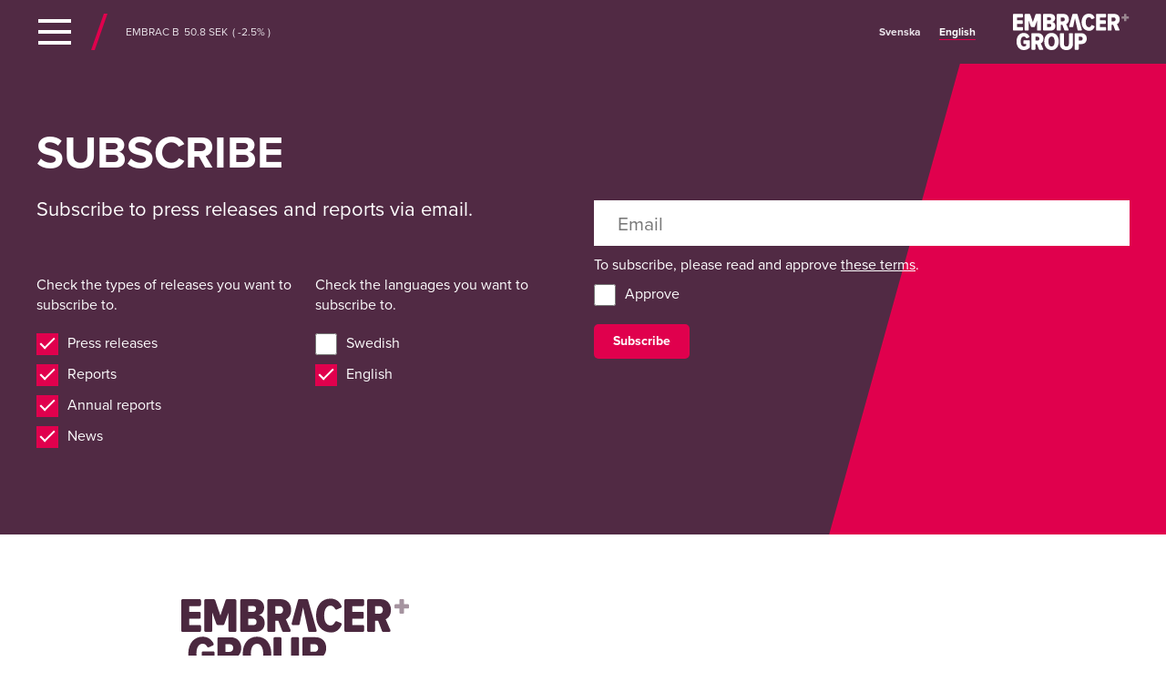

--- FILE ---
content_type: text/html; charset=UTF-8
request_url: https://embracer.com/mfn-news-tag/mfn-regulatory/
body_size: 12182
content:


  <!doctype html>
		<html class="no-js" lang="en-US">
		<head>

		<meta name="viewport" content="width=device-width, initial-scale=1">
	  

		<link href="https://embracer.com/wp-content/themes/embracer2/favicon.png" rel="shortcut icon">
	  <link href="https://embracer.com/wp-content/themes/embracer2/favicon.png" rel="apple-touch-icon">
		
		<meta name="theme-color" content="#512A44">
    <meta name='robots' content='index, follow, max-image-preview:large, max-snippet:-1, max-video-preview:-1' />
	<style>img:is([sizes="auto" i], [sizes^="auto," i]) { contain-intrinsic-size: 3000px 1500px }</style>
	    <!-- Usercentrics Script -->
    <script id="usercentrics-cmp" src="https://web.cmp.usercentrics.eu/ui/loader.js" data-settings-id="M7Ofd_KunmoCjL" async></script>
    
	<!-- This site is optimized with the Yoast SEO plugin v26.8 - https://yoast.com/product/yoast-seo-wordpress/ -->
	<title>Regulatory Archives - Embracer Group</title>
	<link rel="canonical" href="https://embracer.com/mfn-news-tag/mfn-regulatory/" />
	<link rel="next" href="https://embracer.com/mfn-news-tag/mfn-regulatory/page/2/" />
	<meta property="og:locale" content="en_US" />
	<meta property="og:type" content="article" />
	<meta property="og:title" content="Regulatory Archives - Embracer Group" />
	<meta property="og:url" content="https://embracer.com/mfn-news-tag/mfn-regulatory/" />
	<meta property="og:site_name" content="Embracer Group" />
	<meta property="og:image" content="https://embracer.com/wp-content/uploads/2022/08/Embracer_delningsbild_1200x628.png" />
	<meta property="og:image:width" content="1200" />
	<meta property="og:image:height" content="628" />
	<meta property="og:image:type" content="image/png" />
	<meta name="twitter:card" content="summary_large_image" />
	<meta name="twitter:site" content="@embracergroup" />
	<script type="application/ld+json" class="yoast-schema-graph">{"@context":"https://schema.org","@graph":[{"@type":"CollectionPage","@id":"https://embracer.com/mfn-news-tag/mfn-regulatory/","url":"https://embracer.com/mfn-news-tag/mfn-regulatory/","name":"Regulatory Archives - Embracer Group","isPartOf":{"@id":"https://embracer.com/#website"},"breadcrumb":{"@id":"https://embracer.com/mfn-news-tag/mfn-regulatory/#breadcrumb"},"inLanguage":"en-US"},{"@type":"BreadcrumbList","@id":"https://embracer.com/mfn-news-tag/mfn-regulatory/#breadcrumb","itemListElement":[{"@type":"ListItem","position":1,"name":"News","item":"https://embracer.com/mfn-news-tag/mfn/"},{"@type":"ListItem","position":2,"name":"Regulatory"}]},{"@type":"WebSite","@id":"https://embracer.com/#website","url":"https://embracer.com/","name":"Embracer Group","description":"","potentialAction":[{"@type":"SearchAction","target":{"@type":"EntryPoint","urlTemplate":"https://embracer.com/?s={search_term_string}"},"query-input":{"@type":"PropertyValueSpecification","valueRequired":true,"valueName":"search_term_string"}}],"inLanguage":"en-US"}]}</script>
	<!-- / Yoast SEO plugin. -->


<link rel='dns-prefetch' href='//code.jquery.com' />
<link rel='dns-prefetch' href='//www.google.com' />
<link rel='dns-prefetch' href='//use.typekit.net' />
<link rel="alternate" type="application/rss+xml" title="Embracer Group &raquo; Regulatory News Tag Feed" href="https://embracer.com/mfn-news-tag/mfn-regulatory/feed/" />
    <!-- Google Analytics 4 – blocked by Usercentrics -->
    <script
        type="text/plain"
        data-usercentrics="Google Analytics"
        async
        src="https://www.googletagmanager.com/gtag/js?id=G-DJ8BME15FE">
    </script>

    <script type="text/plain" data-usercentrics="Google Analytics">
        window.dataLayer = window.dataLayer || [];
        function gtag(){dataLayer.push(arguments);}
        gtag('js', new Date());
        gtag('config', 'G-DJ8BME15FE');
    </script>
    <link rel='stylesheet' id='mfn-wp-plugin-mfn-archive-css-css' href='https://embracer.com/wp-content/plugins/mfn-wp-plugin/widgets/mfn_archive/css/mfn-archive.css?ver=0.0.77' type='text/css' media='all' />
<link rel='stylesheet' id='mfn-wp-plugin-mfn-news-list-css-css' href='https://embracer.com/wp-content/plugins/mfn-wp-plugin/widgets/mfn_news_feed/css/mfn-news-feed.css?ver=0.0.77' type='text/css' media='all' />
<link rel='stylesheet' id='wp-block-library-css' href='https://embracer.com/wp-includes/css/dist/block-library/style.min.css?ver=6.8.3' type='text/css' media='all' />
<style id='classic-theme-styles-inline-css' type='text/css'>
/*! This file is auto-generated */
.wp-block-button__link{color:#fff;background-color:#32373c;border-radius:9999px;box-shadow:none;text-decoration:none;padding:calc(.667em + 2px) calc(1.333em + 2px);font-size:1.125em}.wp-block-file__button{background:#32373c;color:#fff;text-decoration:none}
</style>
<style id='global-styles-inline-css' type='text/css'>
:root{--wp--preset--aspect-ratio--square: 1;--wp--preset--aspect-ratio--4-3: 4/3;--wp--preset--aspect-ratio--3-4: 3/4;--wp--preset--aspect-ratio--3-2: 3/2;--wp--preset--aspect-ratio--2-3: 2/3;--wp--preset--aspect-ratio--16-9: 16/9;--wp--preset--aspect-ratio--9-16: 9/16;--wp--preset--color--black: #000000;--wp--preset--color--cyan-bluish-gray: #abb8c3;--wp--preset--color--white: #ffffff;--wp--preset--color--pale-pink: #f78da7;--wp--preset--color--vivid-red: #cf2e2e;--wp--preset--color--luminous-vivid-orange: #ff6900;--wp--preset--color--luminous-vivid-amber: #fcb900;--wp--preset--color--light-green-cyan: #7bdcb5;--wp--preset--color--vivid-green-cyan: #00d084;--wp--preset--color--pale-cyan-blue: #8ed1fc;--wp--preset--color--vivid-cyan-blue: #0693e3;--wp--preset--color--vivid-purple: #9b51e0;--wp--preset--gradient--vivid-cyan-blue-to-vivid-purple: linear-gradient(135deg,rgba(6,147,227,1) 0%,rgb(155,81,224) 100%);--wp--preset--gradient--light-green-cyan-to-vivid-green-cyan: linear-gradient(135deg,rgb(122,220,180) 0%,rgb(0,208,130) 100%);--wp--preset--gradient--luminous-vivid-amber-to-luminous-vivid-orange: linear-gradient(135deg,rgba(252,185,0,1) 0%,rgba(255,105,0,1) 100%);--wp--preset--gradient--luminous-vivid-orange-to-vivid-red: linear-gradient(135deg,rgba(255,105,0,1) 0%,rgb(207,46,46) 100%);--wp--preset--gradient--very-light-gray-to-cyan-bluish-gray: linear-gradient(135deg,rgb(238,238,238) 0%,rgb(169,184,195) 100%);--wp--preset--gradient--cool-to-warm-spectrum: linear-gradient(135deg,rgb(74,234,220) 0%,rgb(151,120,209) 20%,rgb(207,42,186) 40%,rgb(238,44,130) 60%,rgb(251,105,98) 80%,rgb(254,248,76) 100%);--wp--preset--gradient--blush-light-purple: linear-gradient(135deg,rgb(255,206,236) 0%,rgb(152,150,240) 100%);--wp--preset--gradient--blush-bordeaux: linear-gradient(135deg,rgb(254,205,165) 0%,rgb(254,45,45) 50%,rgb(107,0,62) 100%);--wp--preset--gradient--luminous-dusk: linear-gradient(135deg,rgb(255,203,112) 0%,rgb(199,81,192) 50%,rgb(65,88,208) 100%);--wp--preset--gradient--pale-ocean: linear-gradient(135deg,rgb(255,245,203) 0%,rgb(182,227,212) 50%,rgb(51,167,181) 100%);--wp--preset--gradient--electric-grass: linear-gradient(135deg,rgb(202,248,128) 0%,rgb(113,206,126) 100%);--wp--preset--gradient--midnight: linear-gradient(135deg,rgb(2,3,129) 0%,rgb(40,116,252) 100%);--wp--preset--font-size--small: 13px;--wp--preset--font-size--medium: 20px;--wp--preset--font-size--large: 36px;--wp--preset--font-size--x-large: 42px;--wp--preset--spacing--20: 0.44rem;--wp--preset--spacing--30: 0.67rem;--wp--preset--spacing--40: 1rem;--wp--preset--spacing--50: 1.5rem;--wp--preset--spacing--60: 2.25rem;--wp--preset--spacing--70: 3.38rem;--wp--preset--spacing--80: 5.06rem;--wp--preset--shadow--natural: 6px 6px 9px rgba(0, 0, 0, 0.2);--wp--preset--shadow--deep: 12px 12px 50px rgba(0, 0, 0, 0.4);--wp--preset--shadow--sharp: 6px 6px 0px rgba(0, 0, 0, 0.2);--wp--preset--shadow--outlined: 6px 6px 0px -3px rgba(255, 255, 255, 1), 6px 6px rgba(0, 0, 0, 1);--wp--preset--shadow--crisp: 6px 6px 0px rgba(0, 0, 0, 1);}:where(.is-layout-flex){gap: 0.5em;}:where(.is-layout-grid){gap: 0.5em;}body .is-layout-flex{display: flex;}.is-layout-flex{flex-wrap: wrap;align-items: center;}.is-layout-flex > :is(*, div){margin: 0;}body .is-layout-grid{display: grid;}.is-layout-grid > :is(*, div){margin: 0;}:where(.wp-block-columns.is-layout-flex){gap: 2em;}:where(.wp-block-columns.is-layout-grid){gap: 2em;}:where(.wp-block-post-template.is-layout-flex){gap: 1.25em;}:where(.wp-block-post-template.is-layout-grid){gap: 1.25em;}.has-black-color{color: var(--wp--preset--color--black) !important;}.has-cyan-bluish-gray-color{color: var(--wp--preset--color--cyan-bluish-gray) !important;}.has-white-color{color: var(--wp--preset--color--white) !important;}.has-pale-pink-color{color: var(--wp--preset--color--pale-pink) !important;}.has-vivid-red-color{color: var(--wp--preset--color--vivid-red) !important;}.has-luminous-vivid-orange-color{color: var(--wp--preset--color--luminous-vivid-orange) !important;}.has-luminous-vivid-amber-color{color: var(--wp--preset--color--luminous-vivid-amber) !important;}.has-light-green-cyan-color{color: var(--wp--preset--color--light-green-cyan) !important;}.has-vivid-green-cyan-color{color: var(--wp--preset--color--vivid-green-cyan) !important;}.has-pale-cyan-blue-color{color: var(--wp--preset--color--pale-cyan-blue) !important;}.has-vivid-cyan-blue-color{color: var(--wp--preset--color--vivid-cyan-blue) !important;}.has-vivid-purple-color{color: var(--wp--preset--color--vivid-purple) !important;}.has-black-background-color{background-color: var(--wp--preset--color--black) !important;}.has-cyan-bluish-gray-background-color{background-color: var(--wp--preset--color--cyan-bluish-gray) !important;}.has-white-background-color{background-color: var(--wp--preset--color--white) !important;}.has-pale-pink-background-color{background-color: var(--wp--preset--color--pale-pink) !important;}.has-vivid-red-background-color{background-color: var(--wp--preset--color--vivid-red) !important;}.has-luminous-vivid-orange-background-color{background-color: var(--wp--preset--color--luminous-vivid-orange) !important;}.has-luminous-vivid-amber-background-color{background-color: var(--wp--preset--color--luminous-vivid-amber) !important;}.has-light-green-cyan-background-color{background-color: var(--wp--preset--color--light-green-cyan) !important;}.has-vivid-green-cyan-background-color{background-color: var(--wp--preset--color--vivid-green-cyan) !important;}.has-pale-cyan-blue-background-color{background-color: var(--wp--preset--color--pale-cyan-blue) !important;}.has-vivid-cyan-blue-background-color{background-color: var(--wp--preset--color--vivid-cyan-blue) !important;}.has-vivid-purple-background-color{background-color: var(--wp--preset--color--vivid-purple) !important;}.has-black-border-color{border-color: var(--wp--preset--color--black) !important;}.has-cyan-bluish-gray-border-color{border-color: var(--wp--preset--color--cyan-bluish-gray) !important;}.has-white-border-color{border-color: var(--wp--preset--color--white) !important;}.has-pale-pink-border-color{border-color: var(--wp--preset--color--pale-pink) !important;}.has-vivid-red-border-color{border-color: var(--wp--preset--color--vivid-red) !important;}.has-luminous-vivid-orange-border-color{border-color: var(--wp--preset--color--luminous-vivid-orange) !important;}.has-luminous-vivid-amber-border-color{border-color: var(--wp--preset--color--luminous-vivid-amber) !important;}.has-light-green-cyan-border-color{border-color: var(--wp--preset--color--light-green-cyan) !important;}.has-vivid-green-cyan-border-color{border-color: var(--wp--preset--color--vivid-green-cyan) !important;}.has-pale-cyan-blue-border-color{border-color: var(--wp--preset--color--pale-cyan-blue) !important;}.has-vivid-cyan-blue-border-color{border-color: var(--wp--preset--color--vivid-cyan-blue) !important;}.has-vivid-purple-border-color{border-color: var(--wp--preset--color--vivid-purple) !important;}.has-vivid-cyan-blue-to-vivid-purple-gradient-background{background: var(--wp--preset--gradient--vivid-cyan-blue-to-vivid-purple) !important;}.has-light-green-cyan-to-vivid-green-cyan-gradient-background{background: var(--wp--preset--gradient--light-green-cyan-to-vivid-green-cyan) !important;}.has-luminous-vivid-amber-to-luminous-vivid-orange-gradient-background{background: var(--wp--preset--gradient--luminous-vivid-amber-to-luminous-vivid-orange) !important;}.has-luminous-vivid-orange-to-vivid-red-gradient-background{background: var(--wp--preset--gradient--luminous-vivid-orange-to-vivid-red) !important;}.has-very-light-gray-to-cyan-bluish-gray-gradient-background{background: var(--wp--preset--gradient--very-light-gray-to-cyan-bluish-gray) !important;}.has-cool-to-warm-spectrum-gradient-background{background: var(--wp--preset--gradient--cool-to-warm-spectrum) !important;}.has-blush-light-purple-gradient-background{background: var(--wp--preset--gradient--blush-light-purple) !important;}.has-blush-bordeaux-gradient-background{background: var(--wp--preset--gradient--blush-bordeaux) !important;}.has-luminous-dusk-gradient-background{background: var(--wp--preset--gradient--luminous-dusk) !important;}.has-pale-ocean-gradient-background{background: var(--wp--preset--gradient--pale-ocean) !important;}.has-electric-grass-gradient-background{background: var(--wp--preset--gradient--electric-grass) !important;}.has-midnight-gradient-background{background: var(--wp--preset--gradient--midnight) !important;}.has-small-font-size{font-size: var(--wp--preset--font-size--small) !important;}.has-medium-font-size{font-size: var(--wp--preset--font-size--medium) !important;}.has-large-font-size{font-size: var(--wp--preset--font-size--large) !important;}.has-x-large-font-size{font-size: var(--wp--preset--font-size--x-large) !important;}
:where(.wp-block-post-template.is-layout-flex){gap: 1.25em;}:where(.wp-block-post-template.is-layout-grid){gap: 1.25em;}
:where(.wp-block-columns.is-layout-flex){gap: 2em;}:where(.wp-block-columns.is-layout-grid){gap: 2em;}
:root :where(.wp-block-pullquote){font-size: 1.5em;line-height: 1.6;}
</style>
<link rel='stylesheet' id='mfn-wp-plugin-css' href='https://embracer.com/wp-content/plugins/mfn-wp-plugin/public/css/mfn-wp-plugin-public.css?ver=0.0.77' type='text/css' media='all' />
<link rel='stylesheet' id='typekit-css' href='https://use.typekit.net/dnb1nbm.css?ver=1766181806' type='text/css' media='all' />
<link rel='stylesheet' id='normalize-css' href='https://embracer.com/wp-content/themes/embracer2/assets/css/normalize.css?ver=1766181806' type='text/css' media='all' />
<link rel='stylesheet' id='main-css' href='https://embracer.com/wp-content/themes/embracer2/assets/css/main.css?ver=1766181806' type='text/css' media='all' />
<link rel='stylesheet' id='flickity-css' href='https://embracer.com/wp-content/themes/embracer2/assets/css/flickity.min.css?ver=1766181806' type='text/css' media='all' />
<link rel='stylesheet' id='stylesheet-css' href='https://embracer.com/wp-content/themes/embracer2/assets/css/style.css?ver=1766181806' type='text/css' media='all' />
<script type="text/javascript" id="wpml-cookie-js-extra">
/* <![CDATA[ */
var wpml_cookies = {"wp-wpml_current_language":{"value":"en","expires":1,"path":"\/"}};
var wpml_cookies = {"wp-wpml_current_language":{"value":"en","expires":1,"path":"\/"}};
/* ]]> */
</script>
<script type="text/javascript" src="https://embracer.com/wp-content/plugins/sitepress-multilingual-cms/res/js/cookies/language-cookie.js?ver=486900" id="wpml-cookie-js" defer="defer" data-wp-strategy="defer"></script>
<script type="text/javascript" src="//code.jquery.com/jquery-latest.min.js" id="jquery-js"></script>
<script type="text/javascript" src="https://embracer.com/wp-content/plugins/mfn-wp-plugin/public/js/mfn-wp-plugin-public.js?ver=0.0.77" id="mfn-wp-plugin-js"></script>
<link rel="https://api.w.org/" href="https://embracer.com/wp-json/" /><link rel="EditURI" type="application/rsd+xml" title="RSD" href="https://embracer.com/xmlrpc.php?rsd" />
<meta name="generator" content="WPML ver:4.8.6 stt:1,50;" />
<link rel="icon" href="https://embracer.com/wp-content/uploads/2022/08/cropped-embracer-32x32.png" sizes="32x32" />
<link rel="icon" href="https://embracer.com/wp-content/uploads/2022/08/cropped-embracer-192x192.png" sizes="192x192" />
<link rel="apple-touch-icon" href="https://embracer.com/wp-content/uploads/2022/08/cropped-embracer-180x180.png" />
<meta name="msapplication-TileImage" content="https://embracer.com/wp-content/uploads/2022/08/cropped-embracer-270x270.png" />
	</head>

  <body class="archive tax-mfn-news-tag term-mfn-regulatory term-314 wp-theme-embracer2 sp-easy-accordion-enabled">
			<div id="navigate-to">
    	<a href="#main-content" class="accessibility-link">Navigera till innehåll</a>
    	<a href="#q" class="accessibility-link">Gå direkt till sök</a>
		</div>
  <header class="header-area">
		<div class="header-area--nav">
			<div class="site-width-w navbar">
				<a href="" class="header-primary-menu-trigger nav-trigger">
					<div class="nav-trigger--icon show"><img src="https://embracer.com/wp-content/themes/embracer2/assets/img/icons/dt-menu.svg" alt="" /></div>
					<div class="nav-trigger--icon"><img src="https://embracer.com/wp-content/themes/embracer2/assets/img/icons/dt-menu-close.svg" alt="" /></div>
				</a>
				<div class="slash"><img src="https://embracer.com/wp-content/themes/embracer2/assets/img/slash-18x40.svg" alt="" /></div>
				<a href="https://embracer.com" class="breadcrumb"><img src="https://embracer.com/wp-content/themes/embracer2/assets/img/arrow-back-bc.svg" alt="" />Home</a>				<div class="share-price"><div id="target-ticker" class="small-content stand-alone-ticker"><div id="stock-table" class="stock-table"></div></div></div>
				<ul class="main-nav" role="menu"><li><a href="https://embracer.com/about/">About</a><ul class="main-nav--dropdown"><li><a href="https://embracer.com/about/">About us</a></li><li><a href="https://embracer.com/about/operative-groups/">Operative groups</a></li><li><a href="https://embracer.com/about/our-story/">Our story</a></li><li><a href="https://embracer.com/about/global-locations/">Global Locations</a></li><li><a href="https://embracer.com/about/parent-company-organization/">Parent company organization</a></li><li><a href="https://embracer.com/about/gamesarchive/">Embracer Games Archive</a></li><li><a href="https://embracer.com/about/join-our-team/">Join our team</a></li></ul></li><li><a href="https://embracer.com/governance/">Governance</a><ul class="main-nav--dropdown"><li><a href="https://embracer.com/governance/governance-structure/">Governance structure</a></li><li><a href="https://embracer.com/governance/board-of-directors/">Board of Directors & Committees</a></li><li><a href="https://embracer.com/governance/senior-executives/">Senior executives</a></li><li><a href="https://embracer.com/governance/chief-executive-officers/">Chief executive officers</a></li><li><a href="https://embracer.com/governance/governance-reports/">Corporate Governance Reports</a></li><li><a href="https://embracer.com/governance/general-meetings/">General meetings</a></li><li><a href="https://embracer.com/governance/nomination-committee/">Nomination Committee</a></li><li><a href="https://embracer.com/governance/articles-of-association/">Articles of association</a></li><li><a href="https://embracer.com/governance/auditors/">Auditors</a></li><li><a href="https://embracer.com/governance/remuneration/">Remuneration to senior executives</a></li><li><a href="https://embracer.com/governance/policies/">Policies</a></li><li><a href="https://embracer.com/governance/code-of-conduct/">Compliance & Code of Conduct</a></li><li><a href="https://embracer.com/governance/whistleblowing/">Whistleblowing</a></li><li><a href="https://embracer.com/governance/data-privacy-center/">Data Privacy Center</a></li></ul></li><li><a href="https://embracer.com/investors/">Investors</a><ul class="main-nav--dropdown"><li><a href="https://embracer.com/news-media/pressreleases/">Press releases</a></li><li><a href="https://embracer.com/investors/reports-presentations/">Reports and presentations</a></li><li><a href="https://embracer.com/investors/asmodee-spin-off/">Asmodee spin-off</a></li><li><a href="https://embracer.com/investors/coffee-stain-spin-off/">Coffee Stain Group spin-off</a></li><li><a href="https://embracer.com/investors/key-figures/">Key figures</a></li><li><a href="https://embracer.com/investors/ownership-structure/">Ownership Structure</a></li><li><a href="https://embracer.com/investors/the-share/">The share</a></li><li><a href="https://embracer.com/investors/share-buyback-program/">Share Buyback Program</a></li><li><a href="https://embracer.com/investors/ownership-board-management/">Ownership – board & management</a></li><li><a href="https://embracer.com/investors/analysts-and-estimates/">Analysts and estimates</a></li><li><a href="https://embracer.com/investors/ipo-2016/">IPO 2016</a></li><li><a href="https://embracer.com/investors/listing-nasdaq-stockholm-2022/">Listing Nasdaq Stockholm 2022</a></li><li><a href="https://embracer.com/investors/calendar/">Calendar</a></li><li><a href="https://embracer.com/investors/faq/">FAQ</a></li><li><a href="https://embracer.com/investors/contact/">Contact</a></li><li><a href="https://embracer.com/#subscribe">Subscribe</a></li></ul></li><li><a href="https://embracer.com/sustainability/">Sustainability</a><ul class="main-nav--dropdown"><li><a href="https://embracer.com/sustainability/">Embracer and sustainability</a></li><li><a href="https://embracer.com/sustainability/smarter-business-framework/">Smarter Business Framework</a></li><li><a href="https://embracer.com/sustainability/sustainability-governance/">Sustainability Governance</a></li><li><a href="https://embracer.com/sustainability/collaborations-and-partnerships/">Partnerships and Collaborations</a></li><li><a href="https://embracer.com/sustainability/sustainability-reports/">Sustainability reports</a></li><li><a href="https://embracer.com/sustainability/sustainability-contact/">Contact</a></li></ul></li><li><a href="https://embracer.com/news-media/">Press</a><ul class="main-nav--dropdown"><li><a href="https://embracer.com/news-media/pressreleases/">Press releases</a></li><li><a href="https://embracer.com/news-media/media-assets/">Media assets</a></li><li><a href="https://embracer.com/#subscribe">Subscribe</a></li><li><a href="https://embracer.com/news-media/press-contact/">Contact</a></li></ul></li><li><a href="https://embracer.com/contact/">Contact</a><ul class="main-nav--dropdown"><li><a href="https://embracer.com/contact/">All contacts</a></li><li><a href="https://embracer.com/sustainability/sustainability-contact/">Sustainability</a></li><li><a href="https://embracer.com/contact/communication/">Communication</a></li><li><a href="https://embracer.com/investors/ir-contact/">Investor Relations</a></li><li><a href="https://embracer.com/news-media/press-contact/">Press</a></li></ul></li></ul>				<div class="right-header-content">
				<div class="language">
				<span class="language-sv"><a href="https://embracer.com/?lang=sv"><span class="language-sv-flag language-flag"><img src="https://embracer.com/wp-content/themes/embracer2/assets/img/sv-29x17.svg"></span>Svenska</a></span><span class="language-en active"><a href="https://embracer.com/mfn-news-tag/mfn-regulatory/"><span class="language-en-flag language-flag"><img src="https://embracer.com/wp-content/themes/embracer2/assets/img/en-29x17.svg"></span>English</a></span>				</div>
				<a href="https://embracer.com" class="header-logo">
					<img src="https://embracer.com/wp-content/themes/embracer2/assets/img/logos/embracer-logo-white.svg" alt="Embracer" />
				</a>
				</div><!-- eo right-header-content -->
			</div>
		</div>
	</header>	
    
  

  



  

<!--<div id="subscribe-v2"></div>-->

<section class="section-wrapper w-bg-brand t-invert" style="background-image: url(https://embracer.com/wp-content/themes/embracer2/assets/img/bg-subscribe.svg); background-position: center center;" id="subscribe">
		<div class="site-width">
			<header>
				<h2 class="title-l">Subscribe</h2>
			</header>
			<div id="subscribe-v2"></div>
		</div>
	</section>
	
<section class="section-wrapper section-boilerplate">
							<div class="site-width-n">
									<section class="billboard-text">
											<span class="logo">
													<svg viewBox="0 0 158 50" version="1.1" xmlns="http://www.w3.org/2000/svg" xmlns:xlink="http://www.w3.org/1999/xlink">
															<g id="embracer-logo-dark-158x50" stroke="none" stroke-width="1" fill="none" fill-rule="evenodd">
																	<g id="embracer" transform="translate(0.000000, 0.000000)">
																			<path d="M153.93114,10.4145833 L152.013519,10.4145833 C151.671185,10.4145833 151.393715,10.136926 151.393715,9.79470367 L151.393715,6.86433825 L148.570782,6.86433825 C148.228726,6.86433825 147.950978,6.58695803 147.950978,6.24445858 L147.950978,4.52281694 C147.950978,4.18031749 148.228726,3.90293727 148.570782,3.90293727 L151.393715,3.90293727 L151.393715,0.994462998 C151.393715,0.652240653 151.671185,0.374583333 152.013519,0.374583333 L153.93114,0.374583333 C154.27375,0.374583333 154.55122,0.652240653 154.55122,0.994462998 L154.55122,3.90293727 L157.373876,3.90293727 C157.71621,3.90293727 157.993957,4.18031749 157.993957,4.52281694 L157.993957,6.24445858 C157.993957,6.58695803 157.71621,6.86433825 157.373876,6.86433825 L154.55122,6.86433825 L154.55122,9.79470367 C154.55122,10.136926 154.27375,10.4145833 153.93114,10.4145833" id="Fill-5" fill="#A5939F"></path>
																			<path d="M93.1863488,26.8077222 L84.9717347,26.8077222 C84.4758365,26.8077222 84.0739067,27.2105 84.0739067,27.7074444 L84.0739067,48.6355 C84.0739067,49.1324444 84.4758365,49.5352222 84.9717347,49.5352222 L88.6847347,49.5352222 C89.1803558,49.5352222 89.5822856,49.1324444 89.5822856,48.6355 L89.5822856,41.7324444 L93.1863488,41.7324444 C98.1167804,41.7324444 100.564949,38.2910556 100.564949,34.3041111 C100.564949,30.2835556 98.1167804,26.8077222 93.1863488,26.8077222 M92.5063944,36.9277222 L89.5822856,36.9277222 L89.5822856,31.6124444 L92.5063944,31.6124444 C93.9683102,31.6124444 94.9886575,32.6005 94.9886575,34.2699444 C94.9886575,35.9396667 93.9683102,36.9277222 92.5063944,36.9277222" id="Fill-24" fill="#4B283F"></path>
																			<path d="M72.8773614,49.94425 C78.2840105,49.94425 81.7522491,46.8436944 81.7522491,41.4598056 L81.7522491,27.7073056 C81.7522491,27.2106389 81.3503193,26.8078611 80.8544211,26.8078611 L77.1076035,26.8078611 C76.6119825,26.8078611 76.2100526,27.2106389 76.2100526,27.7073056 L76.2100526,41.4939722 C76.2100526,43.77675 75.019786,45.1056389 72.8773614,45.1056389 C70.7016737,45.1056389 69.511407,43.77675 69.511407,41.4939722 L69.511407,27.7073056 C69.511407,27.2106389 69.1094772,26.8078611 68.6135789,26.8078611 L64.8667614,26.8078611 C64.3711404,26.8078611 63.9689333,27.2106389 63.9689333,27.7073056 L63.9689333,41.4598056 C63.9689333,46.8436944 67.4712667,49.94425 72.8773614,49.94425" id="Fill-21" fill="#4B283F"></path>
																			<path d="M52.5412923,26.4329444 C46.4203168,26.4329444 42.6463344,31.3396111 42.6463344,38.1885 C42.6463344,45.0373889 46.4203168,49.9440556 52.5412923,49.9440556 C58.6614361,49.9440556 62.4354186,45.0373889 62.4354186,38.1885 C62.4354186,31.3396111 58.6614361,26.4329444 52.5412923,26.4329444 M52.5412923,45.0718333 C49.7865484,45.0718333 48.2567204,42.1071111 48.2567204,38.1885 C48.2567204,34.236 49.7865484,31.3057222 52.5412923,31.3057222 C55.3295765,31.3057222 56.8591274,34.236 56.8591274,38.1885 C56.8591274,42.1071111 55.3295765,45.0718333 52.5412923,45.0718333" id="Fill-19" fill="#4B283F"></path>
																			<path d="M33.5098596,36.9451111 L30.6195684,36.9451111 L30.6195684,31.6292778 L33.5098596,31.6292778 C34.9717754,31.6292778 36.0256632,32.6178889 36.0256632,34.2873333 C36.0256632,35.9570556 34.9717754,36.9451111 33.5098596,36.9451111 M41.2213684,48.2920556 L37.9302561,40.7615 C39.6302807,40.0120556 41.6025088,38.0698333 41.6025088,34.2192778 C41.6025088,30.0281667 38.7801298,26.8251111 34.3600105,26.8251111 L26.0090175,26.8251111 C25.5131193,26.8251111 25.1111895,27.2278889 25.1111895,27.7245556 L25.1111895,48.6526111 C25.1111895,49.1498333 25.5131193,49.5526111 26.0090175,49.5526111 L29.7217404,49.5526111 C30.2176386,49.5526111 30.6195684,49.1498333 30.6195684,48.6526111 L30.6195684,41.7495556 L32.6597088,41.7495556 L35.4305298,48.9756667 C35.5638596,49.3231667 35.8970456,49.5526111 36.2684842,49.5526111 L40.3989368,49.5526111 C41.0464596,49.5526111 41.4810982,48.8865 41.2213684,48.2920556" id="Fill-26" fill="#4B283F"></path>
																			<path d="M14.8802737,49.94425 C18.231814,49.94425 20.7592596,48.6281389 22.750614,46.5178611 C22.9598947,46.2961944 23.0746526,46.0011944 23.0746526,45.6961944 L23.0746526,37.5548056 C23.0746526,37.0578611 22.6727228,36.6553611 22.1768246,36.6553611 L15.0981474,36.6553611 C14.6022491,36.6553611 14.2003193,37.0578611 14.2003193,37.5548056 L14.2003193,40.5945278 C14.2003193,41.0911944 14.6022491,41.4939722 15.0981474,41.4939722 L17.9063895,41.4939722 L17.9063895,43.9814722 C17.2943474,44.5948056 16.1384526,45.07175 14.8802737,45.07175 C12.3300982,45.07175 10.4936947,42.7206389 10.4936947,38.1886944 C10.4936947,33.65675 12.3300982,31.3059167 14.8802737,31.3059167 C16.3169649,31.3059167 17.356993,32.2175833 17.9806772,33.3828611 C18.2007684,33.79425 18.7063684,33.9584167 19.1315825,33.7678611 L21.9941544,32.4856389 C22.4570667,32.2784167 22.6566456,31.7284167 22.436,31.2709167 C21.1528737,28.6098056 18.7266035,26.4331389 14.8802737,26.4331389 C8.86213684,26.4331389 4.88358596,31.0673056 4.88358596,38.1886944 C4.88358596,45.2759167 8.86213684,49.94425 14.8802737,49.94425" id="Fill-16" fill="#4B283F"></path>
																			<path d="M68.1415193,10.4947778 L65.2512281,10.4947778 L65.2512281,5.17894444 L68.1415193,5.17894444 C69.6031579,5.17894444 70.6573228,6.16755556 70.6573228,7.837 C70.6573228,9.50672222 69.6031579,10.4947778 68.1415193,10.4947778 M75.8527509,21.8417222 L72.5619158,14.3111667 C74.2619404,13.5617222 76.2338912,11.6195 76.2338912,7.76894444 C76.2338912,3.57783333 73.4117895,0.374777778 68.991393,0.374777778 L60.6404,0.374777778 C60.1445018,0.374777778 59.7428491,0.777555556 59.7428491,1.27422222 L59.7428491,22.2025556 C59.7428491,22.6995 60.1445018,23.1022778 60.6404,23.1022778 L64.3534,23.1022778 C64.8492982,23.1022778 65.2512281,22.6995 65.2512281,22.2025556 L65.2512281,15.2992222 L67.2913684,15.2992222 L70.0621895,22.5253333 C70.1955193,22.8728333 70.5284281,23.1022778 70.9001439,23.1022778 L75.0305965,23.1022778 C75.6778421,23.1022778 76.1127579,22.4361667 75.8527509,21.8417222" id="Fill-14" fill="#4B283F"></path>
																			<path d="M13.6689126,22.2025556 L13.6689126,19.1972778 C13.6689126,18.7006111 13.2669828,18.2978333 12.7710846,18.2978333 L5.50835123,18.2978333 L5.50835123,13.9700556 L12.533253,13.9700556 C13.028874,13.9700556 13.4308039,13.5672778 13.4308039,13.0706111 L13.4308039,10.0653333 C13.4308039,9.56866667 13.028874,9.16588889 12.533253,9.16588889 L5.50835123,9.16588889 L5.50835123,5.17894444 L12.7710846,5.17894444 C13.2669828,5.17894444 13.6689126,4.77616667 13.6689126,4.2795 L13.6689126,1.27422222 C13.6689126,0.777555556 13.2669828,0.374777778 12.7710846,0.374777778 L0.897523158,0.374777778 C0.401902105,0.374777778 -2.77192983e-05,0.777555556 -2.77192983e-05,1.27422222 L-2.77192983e-05,22.2025556 C-2.77192983e-05,22.6995 0.401902105,23.1022778 0.897523158,23.1022778 L12.7710846,23.1022778 C13.2669828,23.1022778 13.6689126,22.6995 13.6689126,22.2025556" id="Fill-7" fill="#4B283F"></path>
																			<path d="M103.824711,23.5111389 C108.178858,23.5111389 110.12697,20.7403056 111.240454,18.1466944 C111.436984,17.6891944 111.223823,17.1589167 110.766454,16.9639167 L107.895567,15.7400278 C107.444019,15.5478056 106.921511,15.7541944 106.724149,16.2041944 C106.101296,17.6236389 104.978388,18.6383611 103.518412,18.6383611 C100.730128,18.6383611 99.1318333,15.74225 99.1318333,11.7555833 C99.1318333,7.76863889 100.730128,4.87225 103.518412,4.87225 C104.952609,4.87225 106.048075,5.76975 106.702805,7.11447222 C106.912086,7.54419444 107.422398,7.73252778 107.860918,7.54391667 L110.718777,6.31641667 C111.183907,6.11669444 111.394019,5.57141667 111.180581,5.11197222 C109.996689,2.56336111 107.830426,2.77777779e-05 103.518412,2.77777779e-05 C97.3636193,2.77777779e-05 93.5211702,4.80419444 93.5211702,11.7555833 C93.5211702,18.6725278 97.6704719,23.5111389 103.824711,23.5111389" id="Fill-3" fill="#4B283F"></path>
																			<path d="M81.8631263,0.361578038 L87.1004105,0.379083333 C87.5001228,0.380472222 87.8510491,0.646583333 87.9602632,1.03213889 L93.9188035,21.9735278 C94.0823474,22.5479722 93.6515895,23.1196389 93.0556246,23.1196389 L88.9750667,23.1196389 C88.5540105,23.1196389 88.1892246,22.8263056 88.0988596,22.4140833 L84.5020035,6.08047222 L82.1073333,17.6490833 C82.0205719,18.0665833 81.6535684,18.3660278 81.2283544,18.3660278 L77.4485509,18.3660278 C76.8564667,18.3660278 76.4270947,17.8018611 76.5826,17.2296389 L80.9938491,1.02436111 C81.1008456,0.632138889 81.4570386,0.360194444 81.8631263,0.361578038" id="Fill-1" fill="#4B283F"></path>
																			<path d="M137.369663,10.4947778 L134.479372,10.4947778 L134.479372,5.17894444 L137.369663,5.17894444 C138.831301,5.17894444 139.885744,6.16755556 139.885744,7.837 C139.885744,9.50672222 138.831301,10.4947778 137.369663,10.4947778 M145.080894,21.8417222 L141.789782,14.3111667 C143.490084,13.5617222 145.462035,11.6195 145.462035,7.76894444 C145.462035,3.57783333 142.639933,0.374777778 138.219536,0.374777778 L129.868544,0.374777778 C129.372645,0.374777778 128.970993,0.777555556 128.970993,1.27422222 L128.970993,22.2025556 C128.970993,22.6995 129.372645,23.1022778 129.868544,23.1022778 L133.581544,23.1022778 C134.077442,23.1022778 134.479372,22.6995 134.479372,22.2025556 L134.479372,15.2992222 L136.519512,15.2992222 L139.290333,22.5253333 C139.423663,22.8728333 139.756572,23.1022778 140.128287,23.1022778 L144.25874,23.1022778 C144.905986,23.1022778 145.340901,22.4361667 145.080894,21.8417222" id="Fill-30" fill="#4B283F"></path>
																			<path d="M53.7488835,11.38075 C55.8913081,10.8693611 57.4893256,8.99519444 57.4893256,6.16741667 C57.4893256,3.23686111 55.585287,0.374638889 51.3009923,0.374638889 L41.8617396,0.374638889 C41.3661186,0.374638889 40.9641888,0.777416667 40.9641888,1.27436111 L40.9641888,22.2024167 C40.9641888,22.6993611 41.3661186,23.1021389 41.8617396,23.1021389 L51.6411081,23.1021389 C55.9251256,23.1021389 57.8632589,20.2738056 57.8632589,16.9346389 C57.8632589,14.1065833 56.0950449,11.7554722 53.7488835,11.38075 L53.7488835,11.38075 Z M46.4725677,5.11075 L49.9410835,5.11075 C51.2255958,5.11075 51.9077677,5.96436111 51.8781081,7.23491667 C51.8523291,8.32825 50.9567186,9.19991667 49.8654098,9.19991667 L46.4725677,9.19991667 L46.4725677,5.11075 Z M50.1107256,18.36575 L46.4725677,18.36575 L46.4725677,13.9363056 L50.1107256,13.9363056 C51.4709116,13.9363056 52.2531502,14.8563056 52.2531502,16.15075 C52.2531502,17.5821389 51.4709116,18.36575 50.1107256,18.36575 L50.1107256,18.36575 Z" id="Fill-12" fill="#4B283F"></path>
																			<path d="M38.2585635,22.2025556 L38.2585635,1.57422222 C38.2585635,0.911722222 37.7227495,0.374777778 37.0616442,0.374777778 L31.87176,0.374777778 C31.3600618,0.374777778 30.9049109,0.700611111 30.7394267,1.18561111 L27.1397986,11.7211667 L23.5731565,1.18866667 C23.4085039,0.702 22.9527986,0.374777778 22.4397144,0.374777778 L16.884767,0.374777778 C16.3888688,0.374777778 15.9872161,0.777555556 15.9872161,1.27422222 L15.9872161,22.2025556 C15.9872161,22.6995 16.3888688,23.1022778 16.884767,23.1022778 L20.597767,23.1022778 C21.0933881,23.1022778 21.4953179,22.6995 21.4953179,22.2025556 L21.4953179,9.60866667 L24.343753,17.5711667 C24.5142267,18.0478333 24.9652196,18.3658889 25.4705425,18.3658889 L28.997546,18.3658889 C29.3759144,18.3658889 29.7135354,18.1283889 29.8418758,17.772 L32.7842793,9.60866667 L32.7842793,22.2025556 C32.7842793,22.6995 33.1862091,23.1022778 33.6821074,23.1022778 L37.3607354,23.1022778 C37.8566337,23.1022778 38.2585635,22.6995 38.2585635,22.2025556" id="Fill-10" fill="#4B283F"></path>
																			<path d="M126.845255,22.2025556 L126.845255,19.1972778 C126.845255,18.7006111 126.443325,18.2978333 125.947427,18.2978333 L118.684694,18.2978333 L118.684694,13.9700556 L125.709318,13.9700556 C126.204939,13.9700556 126.607146,13.5672778 126.607146,13.0706111 L126.607146,10.0653333 C126.607146,9.56866667 126.204939,9.16588889 125.709318,9.16588889 L118.684694,9.16588889 L118.684694,5.17894444 L125.947427,5.17894444 C126.443325,5.17894444 126.845255,4.77616667 126.845255,4.2795 L126.845255,1.27422222 C126.845255,0.777555556 126.443325,0.374777778 125.947427,0.374777778 L114.073866,0.374777778 C113.578245,0.374777778 113.176038,0.777555556 113.176038,1.27422222 L113.176038,22.2025556 C113.176038,22.6995 113.578245,23.1022778 114.073866,23.1022778 L125.947427,23.1022778 C126.443325,23.1022778 126.845255,22.6995 126.845255,22.2025556" id="Fill-28" fill="#4B283F"></path>
																	</g>
															</g>
													</svg>
											</span>
											<p>Embracer Group is a global group of creative and entrepreneurial businesses in PC, console and mobile games, as well as other related media. The Group has an extensive catalog of over 400 owned or controlled franchises.</p>
<p>With its head office based in Karlstad, Sweden, Embracer Group has a global presence through its operative groups: THQ Nordic, PLAION, DECA Games, Dark Horse, Freemode and Crystal Dynamics – Eidos. The Group includes 54 internal game development studios and engages over 6,500 talents across nearly 30 countries.</p>

									</section>
							</div>
					</section>
	
	<footer class="section-footer">
		<section class="section-dropdown">
			<div class="site-width">
				<div class="dropdown-row">
				
								  
          					
          					
          					
          					
          					
          					<div class="dropdown-row-box">
						<div class="nav-items--wrapper">
							<span class="nav-topic"><a href="https://embracer.com/about/">About   </a></span>
							
														<ul class="nav-items">
                                                								<li><a href="https://embracer.com/about/">About us</a></li>
      													                                								<li><a href="https://embracer.com/about/operative-groups/">Operative groups</a></li>
      													                                								<li><a href="https://embracer.com/about/our-story/">Our story</a></li>
      													                                								<li><a href="https://embracer.com/about/global-locations/">Global Locations</a></li>
      													                                								<li><a href="https://embracer.com/about/parent-company-organization/">Parent company organization</a></li>
      													                                								<li><a href="https://embracer.com/about/gamesarchive/">Embracer Games Archive</a></li>
      													                                								<li><a href="https://embracer.com/about/join-our-team/">Join our team</a></li>
      																				</ul>
													</div>
					</div><!-- dropdown-row-box -->
										
          					<div class="dropdown-row-box">
						<div class="nav-items--wrapper">
							<span class="nav-topic"><a href="https://embracer.com/governance/">Governance   </a></span>
							
														<ul class="nav-items">
                                                								<li><a href="https://embracer.com/governance/governance-structure/">Governance structure</a></li>
      													                                								<li><a href="https://embracer.com/governance/board-of-directors/">Board of Directors & Committees</a></li>
      													                                								<li><a href="https://embracer.com/governance/senior-executives/">Senior executives</a></li>
      													                                								<li><a href="https://embracer.com/governance/chief-executive-officers/">Chief executive officers</a></li>
      													                                								<li><a href="https://embracer.com/governance/governance-reports/">Corporate Governance Reports</a></li>
      													                                								<li><a href="https://embracer.com/governance/general-meetings/">General meetings</a></li>
      													                								                                								<li><a href="https://embracer.com/governance/nomination-committee/">Nomination Committee</a></li>
      													                                								<li><a href="https://embracer.com/governance/articles-of-association/">Articles of association</a></li>
      													                                								<li><a href="https://embracer.com/governance/auditors/">Auditors</a></li>
      													                                								<li><a href="https://embracer.com/governance/remuneration/">Remuneration to senior executives</a></li>
      													                                								<li><a href="https://embracer.com/governance/policies/">Policies</a></li>
      													                                								<li><a href="https://embracer.com/governance/code-of-conduct/">Compliance & Code of Conduct</a></li>
      													                                								<li><a href="https://embracer.com/governance/whistleblowing/">Whistleblowing</a></li>
      													                                								<li><a href="https://embracer.com/governance/data-privacy-center/">Data Privacy Center</a></li>
      																				</ul>
													</div>
					</div><!-- dropdown-row-box -->
										
          					
          					<div class="dropdown-row-box">
						<div class="nav-items--wrapper">
							<span class="nav-topic"><a href="https://embracer.com/investors/">Investors   </a></span>
							
														<ul class="nav-items">
                                                								<li><a href="https://embracer.com/news-media/pressreleases/">Press releases</a></li>
      													                                								<li><a href="https://embracer.com/investors/reports-presentations/">Reports and presentations</a></li>
      													                                								<li><a href="https://embracer.com/investors/asmodee-spin-off/">Asmodee spin-off</a></li>
      													                                								<li><a href="https://embracer.com/investors/coffee-stain-spin-off/">Coffee Stain Group spin-off</a></li>
      													                                								<li><a href="https://embracer.com/investors/key-figures/">Key figures</a></li>
      													                                								<li><a href="https://embracer.com/investors/ownership-structure/">Ownership Structure</a></li>
      													                                								<li><a href="https://embracer.com/investors/the-share/">The share</a></li>
      													                                								<li><a href="https://embracer.com/investors/share-buyback-program/">Share Buyback Program</a></li>
      													                                								<li><a href="https://embracer.com/investors/ownership-board-management/">Ownership – board & management</a></li>
      													                                								<li><a href="https://embracer.com/investors/analysts-and-estimates/">Analysts and estimates</a></li>
      													                                								<li><a href="https://embracer.com/investors/ipo-2016/">IPO 2016</a></li>
      													                                								<li><a href="https://embracer.com/investors/listing-nasdaq-stockholm-2022/">Listing Nasdaq Stockholm 2022</a></li>
      													                                								<li><a href="https://embracer.com/investors/calendar/">Calendar</a></li>
      													                                								<li><a href="https://embracer.com/investors/faq/">FAQ</a></li>
      													                                								<li><a href="https://embracer.com/investors/contact/">Contact</a></li>
      													                                								<li><a href="https://embracer.com/#subscribe">Subscribe</a></li>
      																				</ul>
													</div>
					</div><!-- dropdown-row-box -->
										
          					<div class="dropdown-row-box">
						<div class="nav-items--wrapper">
							<span class="nav-topic"><a href="https://embracer.com/sustainability/">Sustainability   </a></span>
							
														<ul class="nav-items">
                                                								<li><a href="https://embracer.com/sustainability/">Embracer and sustainability</a></li>
      													                                								<li><a href="https://embracer.com/sustainability/smarter-business-framework/">Smarter Business Framework</a></li>
      													                                								<li><a href="https://embracer.com/sustainability/sustainability-governance/">Sustainability Governance</a></li>
      													                                								<li><a href="https://embracer.com/sustainability/collaborations-and-partnerships/">Partnerships and Collaborations</a></li>
      													                                								<li><a href="https://embracer.com/sustainability/sustainability-reports/">Sustainability reports</a></li>
      													                                								<li><a href="https://embracer.com/sustainability/sustainability-contact/">Contact</a></li>
      																				</ul>
													</div>
					</div><!-- dropdown-row-box -->
										
          					<div class="dropdown-row-box">
						<div class="nav-items--wrapper">
							<span class="nav-topic"><a href="https://embracer.com/news-media/">Press   </a></span>
							
														<ul class="nav-items">
                                                								<li><a href="https://embracer.com/news-media/pressreleases/">Press releases</a></li>
      													                                								<li><a href="https://embracer.com/news-media/media-assets/">Media assets</a></li>
      													                                								<li><a href="https://embracer.com/#subscribe">Subscribe</a></li>
      													                                								<li><a href="https://embracer.com/news-media/press-contact/">Contact</a></li>
      																				</ul>
													</div>
					</div><!-- dropdown-row-box -->
										
          					<div class="dropdown-row-box">
						<div class="nav-items--wrapper">
							<span class="nav-topic"><a href="https://embracer.com/contact/">Contact   </a></span>
							
														<ul class="nav-items">
                                                								<li><a href="https://embracer.com/contact/">All contacts</a></li>
      													                                								<li><a href="https://embracer.com/sustainability/sustainability-contact/">Sustainability</a></li>
      													                                								<li><a href="https://embracer.com/contact/communication/">Communication</a></li>
      													                                								<li><a href="https://embracer.com/investors/ir-contact/">Investor Relations</a></li>
      													                                								<li><a href="https://embracer.com/news-media/press-contact/">Press</a></li>
      																				</ul>
													</div>
					</div><!-- dropdown-row-box -->
										
          										
				</div>
			</div>
		</section>
			<ul class="footer-social">
				<li><a href="https://twitter.com/embracergroup"><img src="https://embracer.com/wp-content/themes/embracer2/assets/img/icons/icon-twitter-40x40.svg" alt="Twitter" /></a></li>
				<li><a href="https://www.youtube.com/channel/UCFq1IPfyTFFeyKOnsdI40ew/featured"><img src="https://embracer.com/wp-content/themes/embracer2/assets/img/icons/icon-youtube-40x40.svg" alt="Youtube" /></a></li>
				<li><a href="https://www.linkedin.com/company/embracergroup/"><img src="https://embracer.com/wp-content/themes/embracer2/assets/img/icons/icon-linkedin-40x40.svg" alt="LinkedIn" /></a></li>
			</ul>
			
			<ul class="footer-menu">
			          <li id="menu-item-9692" class="menu-item menu-item-type-post_type menu-item-object-page menu-item-9692"><a href="https://embracer.com/cookie-policy/">Cookie notice</a></li>
<li id="menu-item-9691" class="menu-item menu-item-type-post_type menu-item-object-page menu-item-9691"><a href="https://embracer.com/privacy-policy/">Privacy notice</a></li>
			</ul>
			
	</footer>
	
	<div class="m-menu">
		<section class="section-dropdown">
			<div class="site-width">
				<div class="dropdown-row">
				
								  
          					
          					
          					
          					
          					
          					<div class="dropdown-row-box">
						<div class="nav-items--wrapper">
						
							                                          							<span class="nav-topic"><a href="https://embracer.com/about/">About														<b class="expand"><svg width="20px" height="20px" viewBox="0 0 20 20" version="1.1" xmlns="http://www.w3.org/2000/svg" xmlns:xlink="http://www.w3.org/1999/xlink">
										<g id="Page-1" stroke="none" stroke-width="1" fill="none" fill-rule="evenodd">
												<g id="plus" fill="#FFFFFF">
														<rect id="minus" x="5" y="9" width="10" height="2"></rect>
														<rect x="9" y="5" width="2" height="10" class="vertical-line"></rect>
												</g>
										</g>
								</svg></b>
														
							</a></span>


														<ul class="nav-items">
                                                                                								<li ><a href="https://embracer.com/about/">About us</a></li>
      													                                                                								<li ><a href="https://embracer.com/about/operative-groups/">Operative groups</a></li>
      													                                                                								<li ><a href="https://embracer.com/about/our-story/">Our story</a></li>
      													                                                                								<li ><a href="https://embracer.com/about/global-locations/">Global Locations</a></li>
      													                                                                								<li ><a href="https://embracer.com/about/parent-company-organization/">Parent company organization</a></li>
      													                                                                								<li ><a href="https://embracer.com/about/gamesarchive/">Embracer Games Archive</a></li>
      													                                                                								<li ><a href="https://embracer.com/about/join-our-team/">Join our team</a></li>
      																				</ul>
													</div>
					</div><!-- dropdown-row-box -->
										
          					<div class="dropdown-row-box">
						<div class="nav-items--wrapper">
						
							                                          							<span class="nav-topic"><a href="https://embracer.com/governance/governance-structure/">Governance														<b class="expand"><svg width="20px" height="20px" viewBox="0 0 20 20" version="1.1" xmlns="http://www.w3.org/2000/svg" xmlns:xlink="http://www.w3.org/1999/xlink">
										<g id="Page-1" stroke="none" stroke-width="1" fill="none" fill-rule="evenodd">
												<g id="plus" fill="#FFFFFF">
														<rect id="minus" x="5" y="9" width="10" height="2"></rect>
														<rect x="9" y="5" width="2" height="10" class="vertical-line"></rect>
												</g>
										</g>
								</svg></b>
														
							</a></span>


														<ul class="nav-items">
                                                                                								<li ><a href="https://embracer.com/governance/governance-structure/">Governance structure</a></li>
      													                                                                								<li ><a href="https://embracer.com/governance/board-of-directors/">Board of Directors & Committees</a></li>
      													                                                                								<li ><a href="https://embracer.com/governance/senior-executives/">Senior executives</a></li>
      													                                                                								<li ><a href="https://embracer.com/governance/chief-executive-officers/">Chief executive officers</a></li>
      													                                                                								<li ><a href="https://embracer.com/governance/governance-reports/">Corporate Governance Reports</a></li>
      													                                                                								<li ><a href="https://embracer.com/governance/general-meetings/">General meetings</a></li>
      													                								                                                                								<li ><a href="https://embracer.com/governance/nomination-committee/">Nomination Committee</a></li>
      													                                                                								<li ><a href="https://embracer.com/governance/articles-of-association/">Articles of association</a></li>
      													                                                                								<li ><a href="https://embracer.com/governance/auditors/">Auditors</a></li>
      													                                                                								<li ><a href="https://embracer.com/governance/remuneration/">Remuneration to senior executives</a></li>
      													                                                                								<li ><a href="https://embracer.com/governance/policies/">Policies</a></li>
      													                                                                								<li ><a href="https://embracer.com/governance/code-of-conduct/">Compliance & Code of Conduct</a></li>
      													                                                                								<li ><a href="https://embracer.com/governance/whistleblowing/">Whistleblowing</a></li>
      													                                                                								<li ><a href="https://embracer.com/governance/data-privacy-center/">Data Privacy Center</a></li>
      																				</ul>
													</div>
					</div><!-- dropdown-row-box -->
										
          					
          					<div class="dropdown-row-box">
						<div class="nav-items--wrapper">
						
							                                          							<span class="nav-topic"><a href="https://embracer.com/investors/">Investors														<b class="expand"><svg width="20px" height="20px" viewBox="0 0 20 20" version="1.1" xmlns="http://www.w3.org/2000/svg" xmlns:xlink="http://www.w3.org/1999/xlink">
										<g id="Page-1" stroke="none" stroke-width="1" fill="none" fill-rule="evenodd">
												<g id="plus" fill="#FFFFFF">
														<rect id="minus" x="5" y="9" width="10" height="2"></rect>
														<rect x="9" y="5" width="2" height="10" class="vertical-line"></rect>
												</g>
										</g>
								</svg></b>
														
							</a></span>


														<ul class="nav-items">
                                                                                								<li ><a href="https://embracer.com/news-media/pressreleases/">Press releases</a></li>
      													                                                                								<li ><a href="https://embracer.com/investors/reports-presentations/">Reports and presentations</a></li>
      													                                                                								<li ><a href="https://embracer.com/investors/asmodee-spin-off/">Asmodee spin-off</a></li>
      													                                                                								<li ><a href="https://embracer.com/investors/coffee-stain-spin-off/">Coffee Stain Group spin-off</a></li>
      													                                                                								<li ><a href="https://embracer.com/investors/key-figures/">Key figures</a></li>
      													                                                                								<li ><a href="https://embracer.com/investors/ownership-structure/">Ownership Structure</a></li>
      													                                                                								<li ><a href="https://embracer.com/investors/the-share/">The share</a></li>
      													                                                                								<li ><a href="https://embracer.com/investors/share-buyback-program/">Share Buyback Program</a></li>
      													                                                                								<li ><a href="https://embracer.com/investors/ownership-board-management/">Ownership – board & management</a></li>
      													                                                                								<li ><a href="https://embracer.com/investors/analysts-and-estimates/">Analysts and estimates</a></li>
      													                                                                								<li ><a href="https://embracer.com/investors/ipo-2016/">IPO 2016</a></li>
      													                                                                								<li ><a href="https://embracer.com/investors/listing-nasdaq-stockholm-2022/">Listing Nasdaq Stockholm 2022</a></li>
      													                                                                								<li ><a href="https://embracer.com/investors/calendar/">Calendar</a></li>
      													                                                                								<li ><a href="https://embracer.com/investors/faq/">FAQ</a></li>
      													                                                                								<li ><a href="https://embracer.com/investors/contact/">Contact</a></li>
      													                                                                								<li ><a href="https://embracer.com/#subscribe">Subscribe</a></li>
      																				</ul>
													</div>
					</div><!-- dropdown-row-box -->
										
          					<div class="dropdown-row-box">
						<div class="nav-items--wrapper">
						
							                                          							<span class="nav-topic"><a href="https://embracer.com/sustainability/">Sustainability														<b class="expand"><svg width="20px" height="20px" viewBox="0 0 20 20" version="1.1" xmlns="http://www.w3.org/2000/svg" xmlns:xlink="http://www.w3.org/1999/xlink">
										<g id="Page-1" stroke="none" stroke-width="1" fill="none" fill-rule="evenodd">
												<g id="plus" fill="#FFFFFF">
														<rect id="minus" x="5" y="9" width="10" height="2"></rect>
														<rect x="9" y="5" width="2" height="10" class="vertical-line"></rect>
												</g>
										</g>
								</svg></b>
														
							</a></span>


														<ul class="nav-items">
                                                                                								<li ><a href="https://embracer.com/sustainability/">Embracer and sustainability</a></li>
      													                                                                								<li ><a href="https://embracer.com/sustainability/smarter-business-framework/">Smarter Business Framework</a></li>
      													                                                                								<li ><a href="https://embracer.com/sustainability/sustainability-governance/">Sustainability Governance</a></li>
      													                                                                								<li ><a href="https://embracer.com/sustainability/collaborations-and-partnerships/">Partnerships and Collaborations</a></li>
      													                                                                								<li ><a href="https://embracer.com/sustainability/sustainability-reports/">Sustainability reports</a></li>
      													                                                                								<li ><a href="https://embracer.com/sustainability/sustainability-contact/">Contact</a></li>
      																				</ul>
													</div>
					</div><!-- dropdown-row-box -->
										
          					<div class="dropdown-row-box">
						<div class="nav-items--wrapper">
						
							                                          							<span class="nav-topic"><a href="https://embracer.com/news-media/pressreleases/">Press														<b class="expand"><svg width="20px" height="20px" viewBox="0 0 20 20" version="1.1" xmlns="http://www.w3.org/2000/svg" xmlns:xlink="http://www.w3.org/1999/xlink">
										<g id="Page-1" stroke="none" stroke-width="1" fill="none" fill-rule="evenodd">
												<g id="plus" fill="#FFFFFF">
														<rect id="minus" x="5" y="9" width="10" height="2"></rect>
														<rect x="9" y="5" width="2" height="10" class="vertical-line"></rect>
												</g>
										</g>
								</svg></b>
														
							</a></span>


														<ul class="nav-items">
                                                                                								<li ><a href="https://embracer.com/news-media/pressreleases/">Press releases</a></li>
      													                                                                								<li ><a href="https://embracer.com/news-media/media-assets/">Media assets</a></li>
      													                                                                								<li ><a href="https://embracer.com/#subscribe">Subscribe</a></li>
      													                                                                								<li ><a href="https://embracer.com/news-media/press-contact/">Contact</a></li>
      																				</ul>
													</div>
					</div><!-- dropdown-row-box -->
										
          					<div class="dropdown-row-box">
						<div class="nav-items--wrapper">
						
							                                          							<span class="nav-topic"><a href="https://embracer.com/contact/">Contact														<b class="expand"><svg width="20px" height="20px" viewBox="0 0 20 20" version="1.1" xmlns="http://www.w3.org/2000/svg" xmlns:xlink="http://www.w3.org/1999/xlink">
										<g id="Page-1" stroke="none" stroke-width="1" fill="none" fill-rule="evenodd">
												<g id="plus" fill="#FFFFFF">
														<rect id="minus" x="5" y="9" width="10" height="2"></rect>
														<rect x="9" y="5" width="2" height="10" class="vertical-line"></rect>
												</g>
										</g>
								</svg></b>
														
							</a></span>


														<ul class="nav-items">
                                                                                								<li ><a href="https://embracer.com/contact/">All contacts</a></li>
      													                                                                								<li ><a href="https://embracer.com/sustainability/sustainability-contact/">Sustainability</a></li>
      													                                                                								<li ><a href="https://embracer.com/contact/communication/">Communication</a></li>
      													                                                                								<li ><a href="https://embracer.com/investors/ir-contact/">Investor Relations</a></li>
      													                                                                								<li ><a href="https://embracer.com/news-media/press-contact/">Press</a></li>
      																				</ul>
													</div>
					</div><!-- dropdown-row-box -->
										
          										
					<div class="dropdown-bottom-content">
						<div class="language">
				      <span class="language-sv"><a href="https://embracer.com/?lang=sv"><span class="language-sv-flag language-flag"><img src="https://embracer.com/wp-content/themes/embracer2/assets/img/sv-29x17.svg"></span>Svenska</a></span><span class="language-en active"><a href="https://embracer.com/mfn-news-tag/mfn-regulatory/"><span class="language-en-flag language-flag"><img src="https://embracer.com/wp-content/themes/embracer2/assets/img/en-29x17.svg"></span>English</a></span>						</div>

						<div class="policy">
						
                        <a href="https://embracer.com/cookie-policy/">Cookie notice <span>•</span></a>
<a href="https://embracer.com/privacy-policy/">Privacy notice <span>•</span></a>

            </div>
						<ul class="dropdown-social">
              <li><a href="https://twitter.com/embracergroup"><img src="https://embracer.com/wp-content/themes/embracer2/assets/img/icons/icon-w-twitter-24x24.svg" alt="Twitter" /></a></li>
              <li><a href="https://www.youtube.com/channel/UCFq1IPfyTFFeyKOnsdI40ew/featured"><img src="https://embracer.com/wp-content/themes/embracer2/assets/img/icons/icon-w-youtube-24x24.svg" alt="Youtube" /></a></li>
              <li><a href="https://www.linkedin.com/company/embracergroup/"><img src="https://embracer.com/wp-content/themes/embracer2/assets/img/icons/icon-w-linkedin-24x24.svg" alt="LinkedIn" /></a></li>
						</ul>
					</div><!-- eo dropdown-bottom-content -->
					
				</div>
			</div>
		</section>
	</div>
	<div class="m-menu--mask"></div>


  <script type="speculationrules">
{"prefetch":[{"source":"document","where":{"and":[{"href_matches":"\/*"},{"not":{"href_matches":["\/wp-*.php","\/wp-admin\/*","\/wp-content\/uploads\/*","\/wp-content\/*","\/wp-content\/plugins\/*","\/wp-content\/themes\/embracer2\/*","\/*\\?(.+)"]}},{"not":{"selector_matches":"a[rel~=\"nofollow\"]"}},{"not":{"selector_matches":".no-prefetch, .no-prefetch a"}}]},"eagerness":"conservative"}]}
</script>
<script type="text/javascript" src="https://embracer.com/wp-content/themes/embracer2/assets/js/vendor/flickity.pkgd.min.js" id="flickity-js"></script>
<script type="text/javascript" src="https://www.google.com/recaptcha/api.js?hl=en" id="recaptcha-js"></script>
<script type="text/javascript" src="https://embracer.com/wp-content/themes/embracer2/assets/js/tabs.js" id="tabs-js"></script>
<script type="text/javascript" src="https://embracer.com/wp-content/themes/embracer2/assets/js/tabs-filter.js" id="tabs-filter-js"></script>
<script type="text/javascript" src="https://embracer.com/wp-content/themes/embracer2/assets/js/Hitstop.js" id="hitstop-js"></script>
<script type="text/javascript" src="https://embracer.com/wp-content/themes/embracer2/assets/js/TableOfContent.js" id="tableofcontent-js"></script>
<script type="text/javascript" src="https://embracer.com/wp-content/themes/embracer2/assets/js/mfn.js?ver=1766181835" id="mfn-js"></script>
<script type="text/javascript" src="https://embracer.com/wp-content/themes/embracer2/assets/js/app.js" id="app-js"></script>
<script type="text/javascript" id="mfn-email-blocker-js-extra">
/* <![CDATA[ */
var mfnBlocker = {"blockedMessage":"Due to Russian data privacy law requirements we cannot process .ru email addresses.","alertTitle":"Email Address Blocked"};
/* ]]> */
</script>
<script type="text/javascript" src="https://embracer.com/wp-content/themes/embracer2/assets/js/mfn-email-blocker.js?ver=1748376462" id="mfn-email-blocker-js"></script>
    <!-- TWIPLA Tracking Code for embracer.com -->
    <script>
    (function(v,i,s,a,t){
        v[t]=v[t]||function(){(v[t].v=v[t].v||[]).push(arguments)};
        if(!v._visaSettings){v._visaSettings={}}
        v._visaSettings[a]={v:'1.0',s:a,a:'1',t:t,f:true};
        var b=i.getElementsByTagName('body')[0];
        var p=i.createElement('script');
        p.defer=1; p.async=1;
        p.src=s+'?s='+a;
        b.appendChild(p)
    })(window,document,'//app-worker.visitor-analytics.io/main.js','a27812a9-f159-11f0-84e1-960004340fd3','va')
    </script>
    <!-- TWIPLA Tracking Code for embracer.com -->
    
	</body>
</html>

--- FILE ---
content_type: text/html; charset=UTF-8
request_url: https://widget.datablocks.se/api/rose/widgets/stock-table?token=52dc5151-dc2e-4bd1-8c6d-06e3ef343bd9&lang=en
body_size: 64
content:



<div id="mf-ticker-52dc5151-dc2e-4bd1-8c6d-06e3ef343bd9">
  
    
      
        
        <div class="stock-symbol
          
        mf-tbl-col-1
      ">
          EMBRAC B
        </div>
      
    
  
    
      
        
        <div class="latest-price
          positive
        mf-tbl-col-1
      ">
          50.8 SEK
        </div>
      
    
  
    
  
    
  
    
      
        
        <div class="delta-today
          negative
        mf-tbl-col-1
      ">
          -2.5%
        </div>
      
    
  
    
  
    
  
    
  
    
  
    
  
    
  
    
      
        
        <div class="delta-today-sek
          negative
        mf-tbl-col-1
      ">
          -1.3 SEK
        </div>
      
    
  
    
      
        
        <div class="latest-date
          
        mf-tbl-col-1
      ">
          2026-01-29
        </div>
      
    
  
    
      
        
        <div class="latest-time
          
        mf-tbl-col-1
      ">
          11:08:26
        </div>
      
    
  
</div>
<!--APPEND-->


--- FILE ---
content_type: text/html; charset=UTF-8
request_url: https://widget.datablocks.se/api/rose/widgets/subscribe-v2?token=359c08da-152e-4853-8124-0a7077f061b1&lang=en
body_size: 3652
content:
<style>
  .mfn-alert-active {
    background-color: #db6700;
  }
  .mfn-block {
    margin: 5px 0;
  }
  .mfn-hidden {
    display: none;
  }
  .mfn-field-row {
    margin: 5px 0;
  }
  
</style>
<div class="mfn-subscribe mfn-subscribe-359c08da-152e-4853-8124-0a7077f061b1" id="mfn-subscribe-ce504f20-471c-45db-b24f-478202735166">

  <div class="mfn-block mfn-info mfn-info-main">
    <p class="mfn-info-main-1">Subscribe to press releases and reports via email.</p>
  </div>

  
    <div class="mfn-block mfn-info mfn-info-options">
      <p class="mfn-info-options">Check the types of releases you want to subscribe to.</p>
    </div>
    <div class="mfn-block mfn-options">
      
<ul class="mfn-list">
  
    
    <li class="mfn-list-item mfn-checkbox-row mfn-checkbox-row-checked">
      <input class="mfn-sub-option" checked
             data-filter="(.properties.type=&#34;ir&#34;)"
             id="mfn-sub-option-press-releases-ce504f20-471c-45db-b24f-478202735166" type="checkbox">
      <label for="mfn-sub-option-press-releases-ce504f20-471c-45db-b24f-478202735166">Press releases</label>
    </li>
    
  
    
    <li class="mfn-list-item mfn-checkbox-row mfn-checkbox-row-checked">
      <input class="mfn-sub-option" checked
             data-filter="(.properties.tags@&gt;[&#34;sub:report&#34;])"
             id="mfn-sub-option-reports-ce504f20-471c-45db-b24f-478202735166" type="checkbox">
      <label for="mfn-sub-option-reports-ce504f20-471c-45db-b24f-478202735166">Reports</label>
    </li>
    
  
    
    <li class="mfn-list-item mfn-checkbox-row mfn-checkbox-row-checked">
      <input class="mfn-sub-option" checked
             data-filter="(.properties.tags@&gt;[&#34;sub:report:annual&#34;])"
             id="mfn-sub-option-annual-reports-ce504f20-471c-45db-b24f-478202735166" type="checkbox">
      <label for="mfn-sub-option-annual-reports-ce504f20-471c-45db-b24f-478202735166">Annual reports</label>
    </li>
    
  
    
    <li class="mfn-list-item mfn-checkbox-row mfn-checkbox-row-checked">
      <input class="mfn-sub-option" checked
             data-filter="(.properties.type=&#34;pr&#34;)"
             id="mfn-sub-option-other-news-ce504f20-471c-45db-b24f-478202735166" type="checkbox">
      <label for="mfn-sub-option-other-news-ce504f20-471c-45db-b24f-478202735166">News</label>
    </li>
    
  
</ul>

    </div>
  

  
    <div class="mfn-block mfn-info mfn-info-languages">
      <p class="mfn-info-languages">Check the languages you want to subscribe to.</p>
    </div>
    <div class="mfn-block mfn-languages">
      
<ul class="mfn-list">
  
  <li class="mfn-list-item mfn-checkbox-row">
    
    <input class="mfn-sub-lang" data-lang="sv" id="mfn-sub-lang-sv-ce504f20-471c-45db-b24f-478202735166" type="checkbox">
    
    <label for="mfn-sub-lang-sv-ce504f20-471c-45db-b24f-478202735166">Swedish</label>
  </li>
  
  <li class="mfn-list-item mfn-checkbox-row">
    
    <input class="mfn-sub-lang" data-lang="en" checked id="mfn-sub-lang-en-ce504f20-471c-45db-b24f-478202735166" type="checkbox">
    
    <label for="mfn-sub-lang-en-ce504f20-471c-45db-b24f-478202735166">English</label>
  </li>
  
</ul>

    </div>
  

  <div class="mfn-block mfn-fields">
    


<div class="mfn-field-row">
  <label class="mfn-field-label mfn-field-address"
          style='display: none' 
         for="mfn-field-address-ce504f20-471c-45db-b24f-478202735166">Address</label>
  <input class="mfn-field-input mfn-field-address" data-metadata-path="." id="mfn-field-address-ce504f20-471c-45db-b24f-478202735166"
          placeholder="Email" 
         type="text">
</div>





  </div>

  
  <div class="mfn-block mfn-policy mfn-sub-approve-text mfn-alert">
    <span class="mfn-policy-text">To subscribe, please read and approve <a href="https://embracer.com/privacy-policy/?lang=en" target="_blank">these terms</a>.</span>
    <span class="mfn-policy-approve">
      <input class="mfn-sub-approve" id="mfn-approve-ce504f20-471c-45db-b24f-478202735166" type="checkbox">
    <label for="mfn-approve-ce504f20-471c-45db-b24f-478202735166">Approve</label>
    </span>
  </div>
  

  <div class="mfn-block mfn-submit">
    <button class="mfn-sub-submit">Subscribe</button>
  </div>

  <div class="mfn-block mfn-status">
    <p class="mfn-status-item mfn-sub-bad-input mfn-alert mfn-hidden">A real email address must be provided.</p>
    <p class="mfn-status-item mfn-sub-success mfn-success mfn-hidden">An email has been sent to confirm your subscription.</p>
  </div>

  

  
<script>
  (function (){
    var scope = document.getElementById("mfn-subscribe-ce504f20-471c-45db-b24f-478202735166");
    var lang = "en";
    var subscribeToWidgetLanguage = "true" === "true";
    var hubUrl = "https:\/\/hub.mfn.se";
    var entityId = "9bb4cefd-0c11-4440-9787-4cbef1482ebf";
    var elementNull = document.createElement("div");
    var allowAnalyticSubjects = "false" === "true"
    var status = null;
    var hideNonCustomerPolicy = 'false' === "true"

    var subjects = "[]";

    function forEach(l, f) {
      if (!l) return;
      for (var i = 0; i < l.length; i++) {
        f(l[i]);
      }
    }
    function log(s) {
      console.error("mfn-subscribe: " + s);
    }

    if (!entityId || entityId.length !== 36) {
      log("EntityId required");
      return;
    }

    if (!scope.querySelector("#mfn-field-address-ce504f20-471c-45db-b24f-478202735166")) {
      log("'.mfn-field-address' element required");
      return;
    }

    var submit = scope.querySelector(".mfn-sub-submit");
    if (!submit) {
      log("'.mfn-sub-submit' element required");
      return;
    }
    submit.addEventListener("click", subscribe);

    function validateEmail(email) {
      email = email.trim();
      var re = /^(([^<>()\[\]\\.,;:\s@"]+(\.[^<>()\[\]\\.,;:\s@"]+)*)|(".+"))@((\[[0-9]{1,3}\.[0-9]{1,3}\.[0-9]{1,3}\.[0-9]{1,3}])|(([a-zA-Z\-0-9]+\.)+[a-zA-Z]{2,}))$/;
      return re.test(email);
    }

    function httpPost(url, params, onDone) {
      var formValues = [];
      forEach(params, function (p) {
        if (p.name && p.value) {
          formValues.push(p.name + "=" + encodeURIComponent(p.value));
        }
      })
      var xhttp = new XMLHttpRequest();
      xhttp.open("POST", url, true);
      xhttp.setRequestHeader('Content-Type', 'application/x-www-form-urlencoded');
      xhttp.onreadystatechange = function () {
        if (this.readyState === 4 && this.status === 200) {
          onDone();
        }
      };
      xhttp.send(formValues.join("&"));
    }

    function getOptions() {
      var options = [];
      var optionElements = scope.querySelectorAll(".mfn-sub-option");
      forEach(optionElements, function (x) {
        var filter = x.getAttribute("data-filter");
        if (!filter) {
          log("'.mfn-sub-option' element without 'data-filter' attribute");
          return;
        }
        if (x.checked) {
          options.push(filter);
        }
      });
      if (optionElements.length > 0 && options.length === 0) {
        return null;
      }
      return options;
    }

    function getFields() {
      var fields = [];
      var fieldsElements = scope.querySelectorAll(".mfn-field-input");
      forEach(fieldsElements, function (x) {
        var mdPath = x.getAttribute("data-metadata-path");
        if (!mdPath) {
          log("'.mfn-field-input' element without 'data-filter' attribute");
          return;
        }
        if (x.value) {
          fields.push({path: mdPath, value: x.value});
        }
      });
      return fields;
    }

    function getLangs() {
      var langs = [];
      var langElements = scope.querySelectorAll(".mfn-sub-lang");
      var toFilter = function (l) {
        return '(.properties.lang="' + l + '")';
      }
      forEach(langElements, function (x) {
        var l = x.getAttribute("data-lang");
        if (!l || l.length !== 2) {
          log("'.mfn-sub-lang' element requires 'data-lang' attribute of length (2)");
          return;
        }
        if (x.checked) {
          langs.push(toFilter(l));
        }
      });

      if (langElements.length > 0 && langs.length === 0) {
        return null;
      }
      
      if (langs.length === langElements.length) {
        langs = [];
      }
      if (langs.length === 0 && langElements.length === 0 && subscribeToWidgetLanguage ) {
        langs = [toFilter(lang)];
      }
      return langs;
    }

    function buildQuery(sub){
      var q = ""

      if(sub.indexOf("mfn-subject-company-all") == -1){
        q += "(or"
        for(var i = 0; i < sub.length; i++) {
          if(sub[i].indexOf("mfn-subject-company-") === 0){
            q += '(.subjects[].entity_id @> ["' + sub[i].replace("mfn-subject-company-", "") + '"])'
          }
        }
        q += ")"
      }

      return encodeURI(q)
    }

    function hasSubjects() {
      return allowAnalyticSubjects && subjects !== "[]"
    }

    function subscribe() {
      if (!hideNonCustomerPolicy) {
        var approveCheckbox = scope.querySelector(".mfn-sub-approve");
        if (approveCheckbox && !approveCheckbox.checked) {
          update("approve-error");
          return;
        }
      }

      var fields = getFields();
      var address = "";
      var contactProps = [];
      forEach(fields, function (x) {
        if (x.path === '.') {
          address = x.value.trim();
        }
        if (x.path.startsWith("metadata.contact.")) {
          var key = x.path.replace("metadata.contact.", "").trim();
          if (key.length > 0 && x.value) {
            contactProps.push('"' + key + '":"' + x.value + '"');
          }
        }
      });
      var metadataJson = null;
      if (contactProps.length > 0) {
        metadataJson = '{"contact":{' + contactProps.join(",")+ '}}'
      }

      if (!validateEmail(address)) {
        update("submit-bad-input");
        return;
      }

      var options = getOptions();
      var langs = getLangs();
      if (!options || !langs) {
        log("unexpected: options or langs null");
        return;
      }

      var optionsFilter = "(or" + options.join("") + ")";
      if (options.length === 1) {
        optionsFilter = options[0];
      }
      if (options.length === 0 || options.indexOf("") !== -1) {
        optionsFilter = "";
      }

      var langsFilter = "(or" + langs.join("") + ")";
      if (langs.length === 1) {
        langsFilter = langs[0];
      }
      if (langs.length === 0) {
        langsFilter = "";
      }

      var subjectFilter = ""
      
      if (hasSubjects()) {
        var sub = [];
        var inputs = scope.querySelector('#mfn-subjects-ce504f20-471c-45db-b24f-478202735166').getElementsByTagName('input');
        for (var i = 0; i < inputs.length; i++) {
          var input = inputs[i];
          if (input.checked) {
            sub.push(input.id);
          }
        }

        subjectFilter = buildQuery(sub);
      }

      var filter = "";
      if (langsFilter.length > 0 || optionsFilter.length > 0 || subjectFilter.length > 0) {
        filter = "(and" + langsFilter + optionsFilter + subjectFilter + ")";
      }

      var queryParams = [
        "type=all",
        ".author.entity_id=" + entityId
      ];

      if (filter) {
        queryParams.push("filter=" + filter);
      }

      var topic = "/a?" + queryParams.join("&");

      var params = [
        {name: "hub.mode", value: "subscribe"},
        {name: "hub.callback", value: "smtp://" + address.trim()},
        {name: "hub.topic", value: topic},
        {name: "hub.metadata", value: metadataJson},
        {name: "from_widget", value: "true"},
        {name: "lang", value: lang},
        {name: "hub.mode", value: "subscribe"},
      ];

      httpPost(hubUrl, params, function () {
        if (typeof window.CustomEvent === 'function') {
          const event = new CustomEvent("mfn-subscribe-v2-submit-success", {
            detail: {
              languages: langs,
              options: options
            }});
          scope.dispatchEvent(event);
        }
        update("submit-success");
        forEach(scope.querySelectorAll(".mfn-field-input"), function (x) {
          x.value = "";
        });
      })
    }

    function update(st) {
      status = (st === undefined || st.type) ? null : st;

      const emailInput = scope.querySelector("#mfn-field-address-ce504f20-471c-45db-b24f-478202735166") || {};
      const approveCheckbox = scope.querySelector(".mfn-sub-approve");
      let approved = true
      if (approveCheckbox) {
        approved = approveCheckbox.checked
      }

      var submit = scope.querySelector(".mfn-sub-submit") || {};
      var options = getOptions();
      var langs = getLangs();

      var chosenSubjects = null
      if (hasSubjects()) {
        chosenSubjects = []
        var subjectElements = scope.querySelectorAll(".mfn-subject-company");
        forEach(subjectElements, function (x) {
          if (x.checked) {
            chosenSubjects.push(x.checked)
          }
        });
      }

      var requireChosenSubject = chosenSubjects !== null && chosenSubjects.length === 0

      submit.disabled = (options === null || langs === null || !validateEmail(emailInput.value) || !approved || requireChosenSubject);

      forEach(scope.querySelectorAll(".mfn-checkbox-row"), function (x) {
        x.classList.remove("mfn-checkbox-row-checked");
        var o = x.querySelector("input[type='checkbox']")
        if (o && o.checked) {
          x.classList.add("mfn-checkbox-row-checked");
        }
      });

      forEach(scope.querySelectorAll(".mfn-alert"), function (x) {
        x.classList.remove("mfn-alert-active");
      });
      forEach(scope.querySelectorAll(".mfn-status-item"), function (x) {
        x.classList.add("mfn-hidden");
      });

      if (status === 'approve-error') {
        forEach(scope.querySelectorAll(".mfn-alert"), function (x) {
          x.classList.add("mfn-alert-active");
        });
      }
      if (status === 'submit-success') {
        forEach(scope.querySelectorAll(".mfn-sub-success"), function (x) {
          x.classList.remove("mfn-hidden");
        });
      }
      if (status === 'submit-bad-input') {
        forEach(scope.querySelectorAll(".mfn-sub-bad-input"), function (x) {
          x.classList.remove("mfn-hidden");
        });
      }
    }

    if (hasSubjects()) {
      forEach(scope.querySelectorAll(".mfn-subject-company"), function (x) {
        x.addEventListener("change", update);
      });
    }

    forEach(scope.querySelectorAll(".mfn-sub-option"), function (x) {
      x.addEventListener("change", update);
    });
    forEach(scope.querySelectorAll(".mfn-sub-lang"), function (x) {
      x.addEventListener("change", update);
    });

    const emailAddressField = scope.querySelector("#mfn-field-address-ce504f20-471c-45db-b24f-478202735166") || elementNull;
    emailAddressField.addEventListener('input', update)

    if (!hideNonCustomerPolicy) {
      const approve = scope.querySelector(".mfn-sub-approve") || elementNull;
      approve.addEventListener('input',  update)
    }

    update()
  })()
</script>

</div>




--- FILE ---
content_type: image/svg+xml
request_url: https://embracer.com/wp-content/themes/embracer2/assets/img/icons/icon-linkedin-40x40.svg
body_size: -41
content:
<svg width="40" height="40" viewBox="0 0 40 40" xmlns="http://www.w3.org/2000/svg"><title>icon-linkedin-40x40</title><path d="M28.167 6H11.833A5.834 5.834 0 0 0 6 11.833v16.334A5.834 5.834 0 0 0 11.833 34h16.334A5.833 5.833 0 0 0 34 28.167V11.833A5.833 5.833 0 0 0 28.167 6ZM15.333 28.167h-3.5V15.333h3.5v12.834Zm-1.75-14.313a2.05 2.05 0 0 1-2.041-2.058 2.05 2.05 0 0 1 2.041-2.058 2.05 2.05 0 0 1 2.042 2.058 2.05 2.05 0 0 1-2.042 2.058Zm15.75 14.313h-3.5v-6.538c0-3.93-4.666-3.632-4.666 0v6.538h-3.5V15.333h3.5v2.06c1.628-3.018 8.166-3.24 8.166 2.888v7.886Z" fill="#E3013A" fill-rule="nonzero"/></svg>

--- FILE ---
content_type: image/svg+xml
request_url: https://embracer.com/wp-content/themes/embracer2/assets/img/sv-29x17.svg
body_size: 1182
content:
<svg width="29" height="17" viewBox="0 0 29 17" xmlns="http://www.w3.org/2000/svg" xmlns:xlink="http://www.w3.org/1999/xlink"><title>swedish</title><defs><path id="a" d="M0 0h29l-7.066 17H0z"/></defs><g fill="none" fill-rule="evenodd"><mask id="b" fill="#fff"><use xlink:href="#a"/></mask><image mask="url(#b)" width="27" height="17" xlink:href="[data-uri]"/><path fill="#006AA7" mask="url(#b)" d="M27 0h3v17h-3z"/></g></svg>

--- FILE ---
content_type: application/javascript
request_url: https://embracer.com/wp-content/themes/embracer2/assets/js/tabs.js
body_size: -223
content:
jQuery(document).ready(function($){
  
  $('.nav-tabs--item').click(function(e) {
    $('.nav-tabs--item').removeClass('active');
    $('.nav-tabs--item[data-tab='+ $(this).data('tab') +']').addClass('active'); 
    $('.logo-row').addClass('hidden');
    $('.logo-row[data-tab='+ $(this).data('tab') +']').removeClass('hidden'); 
    e.preventDefault();	
   });
   
});

--- FILE ---
content_type: image/svg+xml
request_url: https://embracer.com/wp-content/themes/embracer2/assets/img/bg-subscribe.svg
body_size: -130
content:
<svg width="1920" height="1080" viewBox="0 0 1920 1080" xmlns="http://www.w3.org/2000/svg"><title>Group 10</title><g fill="none" fill-rule="evenodd"><path fill="#512A44" d="M0 0h1920v1080H0z"/><path fill="#E0004D" d="M1452 0h468v1080h-768z"/></g></svg>

--- FILE ---
content_type: application/javascript
request_url: https://embracer.com/wp-content/themes/embracer2/assets/js/tabs-filter.js
body_size: -222
content:
jQuery(document).ready(function($){
  

  $('ul.tab-filter li').click(function(e) {

    $('ul.tab-filter li').removeClass('active');
    $(this).addClass('active');
    $('.logo-cards').addClass('hidden');
    $('.' + $(this).data('segment')).removeClass('hidden');
    e.preventDefault();
  });

  $('ul.tab-filter li.show-all').click(function(e) {  
    $('.logo-cards').removeClass('hidden');
    e.preventDefault();
  });
   
});

--- FILE ---
content_type: image/svg+xml
request_url: https://embracer.com/wp-content/themes/embracer2/assets/img/arrow-back-bc.svg
body_size: -193
content:
<svg width="7" height="10" viewBox="0 0 7 10" xmlns="http://www.w3.org/2000/svg"><title>Path 2</title><path d="M6 0 1 5l5 5" stroke="#9A8790" fill="none" fill-rule="evenodd"/></svg>

--- FILE ---
content_type: application/javascript
request_url: https://embracer.com/wp-content/themes/embracer2/assets/js/TableOfContent.js
body_size: 624
content:
class TableOfContent {

    constructor(tableOfContent, chapters, currentClass, chapterSwitcher) {
        // En wrapper som innehåller element som ska tändas/släckas vid scroll
        this.tableOfContent = Array.from(tableOfContent);

        // Alla element som ska styra innehållsförteckningen
        this.chapters = Array.from(chapters);

        // Klassnamnet för det aktiva kapitlet
        this.currentClass = currentClass;

        // Alla rubriker i innehållsförteckningen som "bläddrats förbi"
        this.readChapters = [];

        // Ett element som används av HitsTop för att trigga dess funktionalitet
        // istället för webbläsarfönstrets topp
        this.chapterSwitcher = chapterSwitcher;
        
        // Lägg till eventlistener för scroll
        this.watchScroll();

        // Hantera klick i innehållsförteckningen
        this.tableOfContent.forEach(listItem => {
            if (listItem.childNodes.length) {
                const simulatedWindowTop = document.querySelector('.js-simulated-scrolltop');
                if (simulatedWindowTop) {
                    listItem.childNodes[0].addEventListener('click', e => {
                        e.preventDefault();

                        const id = listItem.getAttribute('data-tableofcontent');
                        const chapter = this.chapters.filter(chapter => chapter.getAttribute('data-chapter') === id)[0];

                        window.scrollTo(0, (chapter.offsetTop - (simulatedWindowTop.offsetTop + (chapter.getBoundingClientRect().height * 2))))
                    });
                }
            }
        })

        /**
         * Om man befinner sig i toppen av sidan när den laddas så ska det första
         * "kapitlet" i menyn vara markerat som current.
         */
        if (document.documentElement.scrollTop < 5) {
            this.tableOfContent[0].classList.add(this.currentClass);
        }
    }

    watchScroll() {
        this.chapters.forEach(chapter => {
            new HitsTop(chapter, this.chapterSwitcher, this.switchChapter.bind(this));
        });
    }

    switchChapter(hasPassedTheTop, element) {
        const chapterTitle = element.getAttribute('data-chapter');
        const chapterTitleInTableOfContent = this.tableOfContent.filter(headline => headline.getAttribute('data-tableofcontent') === chapterTitle)[0];

        if (hasPassedTheTop) {
            this.readChapters.push(chapterTitleInTableOfContent);
        } else {
            this.readChapters = this.readChapters.filter(readChapter => {
                return readChapter.getAttribute('data-tableofcontent') !== chapterTitle;
            });
        }
        
        const previous = document.querySelector('.'+this.currentClass+'[data-tableofcontent]')
        if (previous) {
            previous.classList.remove(this.currentClass);
        }
        if (this.readChapters.length) {
            this.readChapters[this.readChapters.length - 1].classList.add(this.currentClass);
        }
    }
    
}

--- FILE ---
content_type: image/svg+xml
request_url: https://embracer.com/wp-content/themes/embracer2/assets/img/icons/icon-w-youtube-24x24.svg
body_size: -17
content:
<svg width="24" height="24" viewBox="0 0 24 24" xmlns="http://www.w3.org/2000/svg"><defs><clipPath id="a"><path d="M24 0v24H0V0h24Z"/></clipPath><clipPath id="b"><path d="M4.385.184c3.599-.245 11.626-.246 15.23 0C23.516.451 23.971 2.815 24 9c-.029 6.196-.488 8.55-4.385 8.816-3.604.246-11.63.245-15.23 0C.484 17.55.029 15.186 0 9 .029 2.804.488.45 4.385.184ZM9 5v8l8-4.007L9 5Z"/></clipPath></defs><g clip-path="url(#a)"><g clip-path="url(#b)" transform="translate(0 3)"><path fill="#FFF" d="M0 0h24v18H0V0z"/></g></g></svg>

--- FILE ---
content_type: image/svg+xml
request_url: https://embracer.com/wp-content/themes/embracer2/assets/img/icons/dt-menu.svg
body_size: -123
content:
<svg width="40" height="40" viewBox="0 0 40 40" xmlns="http://www.w3.org/2000/svg"><defs><clipPath id="a"><path d="M40 0v40H0V0h40Z"/></clipPath><clipPath id="b"><path d="M36 0v4H0V0h36Z"/></clipPath></defs><g clip-path="url(#a)"><g clip-path="url(#b)" transform="translate(2 30)"><path fill="#FFF" d="M0 0h36v4H0V0z"/></g><g clip-path="url(#b)" transform="translate(2 18)"><path fill="#FFF" d="M0 0h36v4H0V0z"/></g><g clip-path="url(#b)" transform="translate(2 6)"><path fill="#FFF" d="M0 0h36v4H0V0z"/></g></g></svg>

--- FILE ---
content_type: text/javascript; charset=utf-8
request_url: https://widget.datablocks.se/api/rose/assets/js/dependencies/highstock-9.js
body_size: 138196
content:
/*
 Highstock JS v9.1.2 (2021-06-16)

 (c) 2009-2021 Torstein Honsi

 License: www.highcharts.com/license
*/
'use strict';(function(V,P){"object"===typeof module&&module.exports?(P["default"]=P,module.exports=V.document?P(V):P):"function"===typeof define&&define.amd?define("highcharts/highstock",function(){return P(V)}):(V.Highcharts&&V.Highcharts.error(16,!0),V.Highcharts=P(V))})("undefined"!==typeof window?window:this,function(V){function P(c,x,E,H){c.hasOwnProperty(x)||(c[x]=H.apply(null,E))}var c={};P(c,"Core/Globals.js",[],function(){var c="undefined"!==typeof V?V:"undefined"!==typeof window?window:
{},x;(function(n){n.SVG_NS="http://www.w3.org/2000/svg";n.product="Highcharts";n.version="9.1.2";n.win=c;n.doc=n.win.document;n.svg=n.doc&&n.doc.createElementNS&&!!n.doc.createElementNS(n.SVG_NS,"svg").createSVGRect;n.userAgent=n.win.navigator&&n.win.navigator.userAgent||"";n.isChrome=-1!==n.userAgent.indexOf("Chrome");n.isFirefox=-1!==n.userAgent.indexOf("Firefox");n.isMS=/(edge|msie|trident)/i.test(n.userAgent)&&!n.win.opera;n.isSafari=!n.isChrome&&-1!==n.userAgent.indexOf("Safari");n.isTouchDevice=
/(Mobile|Android|Windows Phone)/.test(n.userAgent);n.isWebKit=-1!==n.userAgent.indexOf("AppleWebKit");n.deg2rad=2*Math.PI/360;n.hasBidiBug=n.isFirefox&&4>parseInt(n.userAgent.split("Firefox/")[1],10);n.hasTouch=!!n.win.TouchEvent;n.marginNames=["plotTop","marginRight","marginBottom","plotLeft"];n.noop=function(){};n.supportsPassiveEvents=function(){var c=!1;if(!n.isMS){var x=Object.defineProperty({},"passive",{get:function(){c=!0}});n.win.addEventListener&&n.win.removeEventListener&&(n.win.addEventListener("testPassive",
n.noop,x),n.win.removeEventListener("testPassive",n.noop,x))}return c}();n.charts=[];n.dateFormats={};n.seriesTypes={};n.symbolSizes={};n.chartCount=0})(x||(x={}));return x});P(c,"Core/Utilities.js",[c["Core/Globals.js"]],function(n){function c(z,a,f,e){var h=a?"Highcharts error":"Highcharts warning";32===z&&(z=h+": Deprecated member");var m=d(z),O=m?h+" #"+z+": www.highcharts.com/errors/"+z+"/":z.toString();if("undefined"!==typeof e){var q="";m&&(O+="?");L(e,function(t,Q){q+="\n - "+Q+": "+t;m&&
(O+=encodeURI(Q)+"="+encodeURI(t))});O+=q}B(n,"displayError",{chart:f,code:z,message:O,params:e},function(){if(a)throw Error(O);r.console&&-1===c.messages.indexOf(O)&&console.warn(O)});c.messages.push(O)}function E(a,m){var f={};L(a,function(z,h){if(G(a[h],!0)&&!a.nodeType&&m[h])z=E(a[h],m[h]),Object.keys(z).length&&(f[h]=z);else if(G(a[h])||a[h]!==m[h])f[h]=a[h]});return f}function H(a,m){return parseInt(a,m||10)}function A(a){return"string"===typeof a}function F(a){a=Object.prototype.toString.call(a);
return"[object Array]"===a||"[object Array Iterator]"===a}function G(a,m){return!!a&&"object"===typeof a&&(!m||!F(a))}function J(a){return G(a)&&"number"===typeof a.nodeType}function p(a){var m=a&&a.constructor;return!(!G(a,!0)||J(a)||!m||!m.name||"Object"===m.name)}function d(a){return"number"===typeof a&&!isNaN(a)&&Infinity>a&&-Infinity<a}function l(a){return"undefined"!==typeof a&&null!==a}function b(a,m,f){var z;A(m)?l(f)?a.setAttribute(m,f):a&&a.getAttribute&&((z=a.getAttribute(m))||"class"!==
m||(z=a.getAttribute(m+"Name"))):L(m,function(f,m){a.setAttribute(m,f)});return z}function g(a,m){var f;a||(a={});for(f in m)a[f]=m[f];return a}function N(){for(var a=arguments,m=a.length,f=0;f<m;f++){var e=a[f];if("undefined"!==typeof e&&null!==e)return e}}function D(a,m){n.isMS&&!n.svg&&m&&"undefined"!==typeof m.opacity&&(m.filter="alpha(opacity="+100*m.opacity+")");g(a.style,m)}function y(a,m,f,q,h){a=e.createElement(a);m&&g(a,m);h&&D(a,{padding:"0",border:"none",margin:"0"});f&&D(a,f);q&&q.appendChild(a);
return a}function v(a,m){return parseFloat(a.toPrecision(m||14))}function k(a,m,f){var e=n.getStyle||k;if("width"===m)return m=Math.min(a.offsetWidth,a.scrollWidth),f=a.getBoundingClientRect&&a.getBoundingClientRect().width,f<m&&f>=m-1&&(m=Math.floor(f)),Math.max(0,m-(e(a,"padding-left",!0)||0)-(e(a,"padding-right",!0)||0));if("height"===m)return Math.max(0,Math.min(a.offsetHeight,a.scrollHeight)-(e(a,"padding-top",!0)||0)-(e(a,"padding-bottom",!0)||0));r.getComputedStyle||c(27,!0);if(a=r.getComputedStyle(a,
void 0)){var h=a.getPropertyValue(m);N(f,"opacity"!==m)&&(h=H(h))}return h}function L(a,m,f){for(var e in a)Object.hasOwnProperty.call(a,e)&&m.call(f||a[e],a[e],e,a)}function M(a,m,f){function e(f,t){var Q=a.removeEventListener||n.removeEventListenerPolyfill;Q&&Q.call(a,f,t,!1)}function h(f){var t;if(a.nodeName){if(m){var Q={};Q[m]=!0}else Q=f;L(Q,function(a,Q){if(f[Q])for(t=f[Q].length;t--;)e(Q,f[Q][t].fn)})}}var z="function"===typeof a&&a.prototype||a;if(Object.hasOwnProperty.call(z,"hcEvents")){var O=
z.hcEvents;m?(z=O[m]||[],f?(O[m]=z.filter(function(a){return f!==a.fn}),e(m,f)):(h(O),O[m]=[])):(h(O),delete z.hcEvents)}}function B(a,m,f,q){f=f||{};if(e.createEvent&&(a.dispatchEvent||a.fireEvent&&a!==n)){var h=e.createEvent("Events");h.initEvent(m,!0,!0);f=g(h,f);a.dispatchEvent?a.dispatchEvent(f):a.fireEvent(m,f)}else if(a.hcEvents){f.target||g(f,{preventDefault:function(){f.defaultPrevented=!0},target:a,type:m});h=[];for(var z=a,O=!1;z.hcEvents;)Object.hasOwnProperty.call(z,"hcEvents")&&z.hcEvents[m]&&
(h.length&&(O=!0),h.unshift.apply(h,z.hcEvents[m])),z=Object.getPrototypeOf(z);O&&h.sort(function(a,t){return a.order-t.order});h.forEach(function(h){!1===h.fn.call(a,f)&&f.preventDefault()})}q&&!f.defaultPrevented&&q.call(a,f)}var w=n.charts,e=n.doc,r=n.win;"";(c||(c={})).messages=[];var a;Math.easeInOutSine=function(a){return-.5*(Math.cos(Math.PI*a)-1)};var q=Array.prototype.find?function(a,m){return a.find(m)}:function(a,m){var f,e=a.length;for(f=0;f<e;f++)if(m(a[f],f))return a[f]};L({map:"map",
each:"forEach",grep:"filter",reduce:"reduce",some:"some"},function(a,m){n[m]=function(f){var e;c(32,!1,void 0,(e={},e["Highcharts."+m]="use Array."+a,e));return Array.prototype[a].apply(f,[].slice.call(arguments,1))}});var I,C=function(){var a=Math.random().toString(36).substring(2,9)+"-",m=0;return function(){return"highcharts-"+(I?"":a)+m++}}();r.jQuery&&(r.jQuery.fn.highcharts=function(){var a=[].slice.call(arguments);if(this[0])return a[0]?(new (n[A(a[0])?a.shift():"Chart"])(this[0],a[0],a[1]),
this):w[b(this[0],"data-highcharts-chart")]});return{addEvent:function(a,m,f,e){void 0===e&&(e={});var h="function"===typeof a&&a.prototype||a;Object.hasOwnProperty.call(h,"hcEvents")||(h.hcEvents={});h=h.hcEvents;n.Point&&a instanceof n.Point&&a.series&&a.series.chart&&(a.series.chart.runTrackerClick=!0);var q=a.addEventListener||n.addEventListenerPolyfill;q&&q.call(a,m,f,n.supportsPassiveEvents?{passive:void 0===e.passive?-1!==m.indexOf("touch"):e.passive,capture:!1}:!1);h[m]||(h[m]=[]);h[m].push({fn:f,
order:"number"===typeof e.order?e.order:Infinity});h[m].sort(function(a,f){return a.order-f.order});return function(){M(a,m,f)}},arrayMax:function(a){for(var m=a.length,f=a[0];m--;)a[m]>f&&(f=a[m]);return f},arrayMin:function(a){for(var m=a.length,f=a[0];m--;)a[m]<f&&(f=a[m]);return f},attr:b,clamp:function(a,m,f){return a>m?a<f?a:f:m},cleanRecursively:E,clearTimeout:function(a){l(a)&&clearTimeout(a)},correctFloat:v,createElement:y,css:D,defined:l,destroyObjectProperties:function(a,m){L(a,function(f,
e){f&&f!==m&&f.destroy&&f.destroy();delete a[e]})},discardElement:function(e){a||(a=y("div"));e&&a.appendChild(e);a.innerHTML=""},erase:function(a,m){for(var f=a.length;f--;)if(a[f]===m){a.splice(f,1);break}},error:c,extend:g,extendClass:function(a,m){var f=function(){};f.prototype=new a;g(f.prototype,m);return f},find:q,fireEvent:B,getMagnitude:function(a){return Math.pow(10,Math.floor(Math.log(a)/Math.LN10))},getNestedProperty:function(a,m){for(a=a.split(".");a.length&&l(m);){var f=a.shift();if("undefined"===
typeof f||"__proto__"===f)return;m=m[f];if(!l(m)||"function"===typeof m||"number"===typeof m.nodeType||m===r)return}return m},getStyle:k,inArray:function(a,m,f){c(32,!1,void 0,{"Highcharts.inArray":"use Array.indexOf"});return m.indexOf(a,f)},isArray:F,isClass:p,isDOMElement:J,isFunction:function(a){return"function"===typeof a},isNumber:d,isObject:G,isString:A,keys:function(a){c(32,!1,void 0,{"Highcharts.keys":"use Object.keys"});return Object.keys(a)},merge:function(){var a,m=arguments,f={},e=function(a,
f){"object"!==typeof a&&(a={});L(f,function(h,t){"__proto__"!==t&&"constructor"!==t&&(!G(h,!0)||p(h)||J(h)?a[t]=f[t]:a[t]=e(a[t]||{},h))});return a};!0===m[0]&&(f=m[1],m=Array.prototype.slice.call(m,2));var h=m.length;for(a=0;a<h;a++)f=e(f,m[a]);return f},normalizeTickInterval:function(a,m,f,e,h){var q=a;f=N(f,1);var O=a/f;m||(m=h?[1,1.2,1.5,2,2.5,3,4,5,6,8,10]:[1,2,2.5,5,10],!1===e&&(1===f?m=m.filter(function(a){return 0===a%1}):.1>=f&&(m=[1/f])));for(e=0;e<m.length&&!(q=m[e],h&&q*f>=a||!h&&O<=(m[e]+
(m[e+1]||m[e]))/2);e++);return q=v(q*f,-Math.round(Math.log(.001)/Math.LN10))},objectEach:L,offset:function(a){var m=e.documentElement;a=a.parentElement||a.parentNode?a.getBoundingClientRect():{top:0,left:0,width:0,height:0};return{top:a.top+(r.pageYOffset||m.scrollTop)-(m.clientTop||0),left:a.left+(r.pageXOffset||m.scrollLeft)-(m.clientLeft||0),width:a.width,height:a.height}},pad:function(a,e,f){return Array((e||2)+1-String(a).replace("-","").length).join(f||"0")+a},pick:N,pInt:H,relativeLength:function(a,
e,f){return/%$/.test(a)?e*parseFloat(a)/100+(f||0):parseFloat(a)},removeEvent:M,splat:function(a){return F(a)?a:[a]},stableSort:function(a,e){var f=a.length,m,h;for(h=0;h<f;h++)a[h].safeI=h;a.sort(function(a,f){m=e(a,f);return 0===m?a.safeI-f.safeI:m});for(h=0;h<f;h++)delete a[h].safeI},syncTimeout:function(a,e,f){if(0<e)return setTimeout(a,e,f);a.call(0,f);return-1},timeUnits:{millisecond:1,second:1E3,minute:6E4,hour:36E5,day:864E5,week:6048E5,month:24192E5,year:314496E5},uniqueKey:C,useSerialIds:function(a){return I=
N(a,I)},wrap:function(a,e,f){var m=a[e];a[e]=function(){var a=Array.prototype.slice.call(arguments),e=arguments,O=this;O.proceed=function(){m.apply(O,arguments.length?arguments:e)};a.unshift(m);a=f.apply(this,a);O.proceed=null;return a}}}});P(c,"Core/Color/Palette.js",[],function(){return{colors:"#7cb5ec #434348 #90ed7d #f7a35c #8085e9 #f15c80 #e4d354 #2b908f #f45b5b #91e8e1".split(" "),backgroundColor:"#ffffff",neutralColor100:"#000000",neutralColor80:"#333333",neutralColor60:"#666666",neutralColor40:"#999999",
neutralColor20:"#cccccc",neutralColor10:"#e6e6e6",neutralColor5:"#f2f2f2",neutralColor3:"#f7f7f7",highlightColor100:"#003399",highlightColor80:"#335cad",highlightColor60:"#6685c2",highlightColor20:"#ccd6eb",highlightColor10:"#e6ebf5",positiveColor:"#06b535",negativeColor:"#f21313"}});P(c,"Core/Chart/ChartDefaults.js",[c["Core/Color/Palette.js"]],function(n){return{panning:{enabled:!1,type:"x"},styledMode:!1,borderRadius:0,colorCount:10,defaultSeriesType:"line",ignoreHiddenSeries:!0,spacing:[10,10,
15,10],resetZoomButton:{theme:{zIndex:6},position:{align:"right",x:-10,y:10}},zoomBySingleTouch:!1,width:null,height:null,borderColor:n.highlightColor80,backgroundColor:n.backgroundColor,plotBorderColor:n.neutralColor20}});P(c,"Core/Color/Color.js",[c["Core/Globals.js"],c["Core/Utilities.js"]],function(n,c){var x=c.isNumber,H=c.merge,A=c.pInt;c=function(){function c(G){this.parsers=[{regex:/rgba\(\s*([0-9]{1,3})\s*,\s*([0-9]{1,3})\s*,\s*([0-9]{1,3})\s*,\s*([0-9]?(?:\.[0-9]+)?)\s*\)/,parse:function(p){return[A(p[1]),
A(p[2]),A(p[3]),parseFloat(p[4],10)]}},{regex:/rgb\(\s*([0-9]{1,3})\s*,\s*([0-9]{1,3})\s*,\s*([0-9]{1,3})\s*\)/,parse:function(p){return[A(p[1]),A(p[2]),A(p[3]),1]}}];this.rgba=[];var J=n.Color;if(J&&J!==c)return new J(G);if(!(this instanceof c))return new c(G);this.init(G)}c.parse=function(n){return new c(n)};c.prototype.init=function(n){var J,p;if((this.input=n=c.names[n&&n.toLowerCase?n.toLowerCase():""]||n)&&n.stops)this.stops=n.stops.map(function(b){return new c(b[1])});else{if(n&&n.charAt&&
"#"===n.charAt()){var d=n.length;n=parseInt(n.substr(1),16);7===d?J=[(n&16711680)>>16,(n&65280)>>8,n&255,1]:4===d&&(J=[(n&3840)>>4|(n&3840)>>8,(n&240)>>4|n&240,(n&15)<<4|n&15,1])}if(!J)for(p=this.parsers.length;p--&&!J;){var l=this.parsers[p];(d=l.regex.exec(n))&&(J=l.parse(d))}}this.rgba=J||[]};c.prototype.get=function(n){var c=this.input,p=this.rgba;if("undefined"!==typeof this.stops){var d=H(c);d.stops=[].concat(d.stops);this.stops.forEach(function(l,b){d.stops[b]=[d.stops[b][0],l.get(n)]})}else d=
p&&x(p[0])?"rgb"===n||!n&&1===p[3]?"rgb("+p[0]+","+p[1]+","+p[2]+")":"a"===n?p[3]:"rgba("+p.join(",")+")":c;return d};c.prototype.brighten=function(n){var c,p=this.rgba;if(this.stops)this.stops.forEach(function(d){d.brighten(n)});else if(x(n)&&0!==n)for(c=0;3>c;c++)p[c]+=A(255*n),0>p[c]&&(p[c]=0),255<p[c]&&(p[c]=255);return this};c.prototype.setOpacity=function(n){this.rgba[3]=n;return this};c.prototype.tweenTo=function(n,c){var p=this.rgba,d=n.rgba;d.length&&p&&p.length?(n=1!==d[3]||1!==p[3],c=(n?
"rgba(":"rgb(")+Math.round(d[0]+(p[0]-d[0])*(1-c))+","+Math.round(d[1]+(p[1]-d[1])*(1-c))+","+Math.round(d[2]+(p[2]-d[2])*(1-c))+(n?","+(d[3]+(p[3]-d[3])*(1-c)):"")+")"):c=n.input||"none";return c};c.names={white:"#ffffff",black:"#000000"};return c}();"";return c});P(c,"Core/Time.js",[c["Core/Globals.js"],c["Core/Utilities.js"]],function(n,c){var x=n.win,H=c.defined,A=c.error,F=c.extend,G=c.isObject,J=c.merge,p=c.objectEach,d=c.pad,l=c.pick,b=c.splat,g=c.timeUnits,N=n.isSafari&&Intl&&Intl.DateTimeFormat.prototype.formatRange,
D=n.isSafari&&Intl&&!Intl.DateTimeFormat.prototype.formatRange;c=function(){function y(v){this.options={};this.variableTimezone=this.useUTC=!1;this.Date=x.Date;this.getTimezoneOffset=this.timezoneOffsetFunction();this.update(v)}y.prototype.get=function(v,k){if(this.variableTimezone||this.timezoneOffset){var b=k.getTime(),g=b-this.getTimezoneOffset(k);k.setTime(g);v=k["getUTC"+v]();k.setTime(b);return v}return this.useUTC?k["getUTC"+v]():k["get"+v]()};y.prototype.set=function(v,k,b){if(this.variableTimezone||
this.timezoneOffset){if("Milliseconds"===v||"Seconds"===v||"Minutes"===v&&0===this.getTimezoneOffset(k)%36E5)return k["setUTC"+v](b);var g=this.getTimezoneOffset(k);g=k.getTime()-g;k.setTime(g);k["setUTC"+v](b);v=this.getTimezoneOffset(k);g=k.getTime()+v;return k.setTime(g)}return this.useUTC||N&&"FullYear"===v?k["setUTC"+v](b):k["set"+v](b)};y.prototype.update=function(b){var k=l(b&&b.useUTC,!0);this.options=b=J(!0,this.options||{},b);this.Date=b.Date||x.Date||Date;this.timezoneOffset=(this.useUTC=
k)&&b.timezoneOffset;this.getTimezoneOffset=this.timezoneOffsetFunction();this.variableTimezone=k&&!(!b.getTimezoneOffset&&!b.timezone)};y.prototype.makeTime=function(b,k,g,y,B,w){if(this.useUTC){var e=this.Date.UTC.apply(0,arguments);var r=this.getTimezoneOffset(e);e+=r;var a=this.getTimezoneOffset(e);r!==a?e+=a-r:r-36E5!==this.getTimezoneOffset(e-36E5)||D||(e-=36E5)}else e=(new this.Date(b,k,l(g,1),l(y,0),l(B,0),l(w,0))).getTime();return e};y.prototype.timezoneOffsetFunction=function(){var b=this,
k=this.options,g=k.moment||x.moment;if(!this.useUTC)return function(k){return 6E4*(new Date(k.toString())).getTimezoneOffset()};if(k.timezone){if(g)return function(b){return 6E4*-g.tz(b,k.timezone).utcOffset()};A(25)}return this.useUTC&&k.getTimezoneOffset?function(b){return 6E4*k.getTimezoneOffset(b.valueOf())}:function(){return 6E4*(b.timezoneOffset||0)}};y.prototype.dateFormat=function(b,k,g){if(!H(k)||isNaN(k))return n.defaultOptions.lang&&n.defaultOptions.lang.invalidDate||"";b=l(b,"%Y-%m-%d %H:%M:%S");
var v=this,B=new this.Date(k),w=this.get("Hours",B),e=this.get("Day",B),r=this.get("Date",B),a=this.get("Month",B),q=this.get("FullYear",B),I=n.defaultOptions.lang,C=I&&I.weekdays,z=I&&I.shortWeekdays;B=F({a:z?z[e]:C[e].substr(0,3),A:C[e],d:d(r),e:d(r,2," "),w:e,b:I.shortMonths[a],B:I.months[a],m:d(a+1),o:a+1,y:q.toString().substr(2,2),Y:q,H:d(w),k:w,I:d(w%12||12),l:w%12||12,M:d(this.get("Minutes",B)),p:12>w?"AM":"PM",P:12>w?"am":"pm",S:d(B.getSeconds()),L:d(Math.floor(k%1E3),3)},n.dateFormats);p(B,
function(a,f){for(;-1!==b.indexOf("%"+f);)b=b.replace("%"+f,"function"===typeof a?a.call(v,k):a)});return g?b.substr(0,1).toUpperCase()+b.substr(1):b};y.prototype.resolveDTLFormat=function(g){return G(g,!0)?g:(g=b(g),{main:g[0],from:g[1],to:g[2]})};y.prototype.getTimeTicks=function(b,k,y,d){var v=this,w=[],e={},r=new v.Date(k),a=b.unitRange,q=b.count||1,I;d=l(d,1);if(H(k)){v.set("Milliseconds",r,a>=g.second?0:q*Math.floor(v.get("Milliseconds",r)/q));a>=g.second&&v.set("Seconds",r,a>=g.minute?0:q*
Math.floor(v.get("Seconds",r)/q));a>=g.minute&&v.set("Minutes",r,a>=g.hour?0:q*Math.floor(v.get("Minutes",r)/q));a>=g.hour&&v.set("Hours",r,a>=g.day?0:q*Math.floor(v.get("Hours",r)/q));a>=g.day&&v.set("Date",r,a>=g.month?1:Math.max(1,q*Math.floor(v.get("Date",r)/q)));if(a>=g.month){v.set("Month",r,a>=g.year?0:q*Math.floor(v.get("Month",r)/q));var C=v.get("FullYear",r)}a>=g.year&&v.set("FullYear",r,C-C%q);a===g.week&&(C=v.get("Day",r),v.set("Date",r,v.get("Date",r)-C+d+(C<d?-7:0)));C=v.get("FullYear",
r);d=v.get("Month",r);var z=v.get("Date",r),m=v.get("Hours",r);k=r.getTime();!v.variableTimezone&&v.useUTC||!H(y)||(I=y-k>4*g.month||v.getTimezoneOffset(k)!==v.getTimezoneOffset(y));k=r.getTime();for(r=1;k<y;)w.push(k),k=a===g.year?v.makeTime(C+r*q,0):a===g.month?v.makeTime(C,d+r*q):!I||a!==g.day&&a!==g.week?I&&a===g.hour&&1<q?v.makeTime(C,d,z,m+r*q):k+a*q:v.makeTime(C,d,z+r*q*(a===g.day?1:7)),r++;w.push(k);a<=g.hour&&1E4>w.length&&w.forEach(function(a){0===a%18E5&&"000000000"===v.dateFormat("%H%M%S%L",
a)&&(e[a]="day")})}w.info=F(b,{higherRanks:e,totalRange:a*q});return w};return y}();"";return c});P(c,"Core/DefaultOptions.js",[c["Core/Globals.js"],c["Core/Chart/ChartDefaults.js"],c["Core/Color/Color.js"],c["Core/Color/Palette.js"],c["Core/Time.js"],c["Core/Utilities.js"]],function(n,c,E,H,A,F){var x=n.isTouchDevice,J=n.svg;E=E.parse;var p=F.merge;"";var d={colors:H.colors,symbols:["circle","diamond","square","triangle","triangle-down"],lang:{loading:"Loading...",months:"January February March April May June July August September October November December".split(" "),
shortMonths:"Jan Feb Mar Apr May Jun Jul Aug Sep Oct Nov Dec".split(" "),weekdays:"Sunday Monday Tuesday Wednesday Thursday Friday Saturday".split(" "),decimalPoint:".",numericSymbols:"kMGTPE".split(""),resetZoom:"Reset zoom",resetZoomTitle:"Reset zoom level 1:1",thousandsSep:" "},global:{},time:{Date:void 0,getTimezoneOffset:void 0,timezone:void 0,timezoneOffset:0,useUTC:!0},chart:c,title:{text:"Chart title",align:"center",margin:15,widthAdjust:-44},subtitle:{text:"",align:"center",widthAdjust:-44},
caption:{margin:15,text:"",align:"left",verticalAlign:"bottom"},plotOptions:{},labels:{style:{position:"absolute",color:H.neutralColor80}},legend:{enabled:!0,align:"center",alignColumns:!0,className:"highcharts-no-tooltip",layout:"horizontal",labelFormatter:function(){return this.name},borderColor:H.neutralColor40,borderRadius:0,navigation:{activeColor:H.highlightColor100,inactiveColor:H.neutralColor20},itemStyle:{color:H.neutralColor80,cursor:"pointer",fontSize:"12px",fontWeight:"bold",textOverflow:"ellipsis"},
itemHoverStyle:{color:H.neutralColor100},itemHiddenStyle:{color:H.neutralColor20},shadow:!1,itemCheckboxStyle:{position:"absolute",width:"13px",height:"13px"},squareSymbol:!0,symbolPadding:5,verticalAlign:"bottom",x:0,y:0,title:{style:{fontWeight:"bold"}}},loading:{labelStyle:{fontWeight:"bold",position:"relative",top:"45%"},style:{position:"absolute",backgroundColor:H.backgroundColor,opacity:.5,textAlign:"center"}},tooltip:{enabled:!0,animation:J,borderRadius:3,dateTimeLabelFormats:{millisecond:"%A, %b %e, %H:%M:%S.%L",
second:"%A, %b %e, %H:%M:%S",minute:"%A, %b %e, %H:%M",hour:"%A, %b %e, %H:%M",day:"%A, %b %e, %Y",week:"Week from %A, %b %e, %Y",month:"%B %Y",year:"%Y"},footerFormat:"",padding:8,snap:x?25:10,headerFormat:'<span style="font-size: 10px">{point.key}</span><br/>',pointFormat:'<span style="color:{point.color}">\u25cf</span> {series.name}: <b>{point.y}</b><br/>',backgroundColor:E(H.neutralColor3).setOpacity(.85).get(),borderWidth:1,shadow:!0,style:{color:H.neutralColor80,cursor:"default",fontSize:"12px",
whiteSpace:"nowrap"}},credits:{enabled:!0,href:"https://www.highcharts.com?credits",position:{align:"right",x:-10,verticalAlign:"bottom",y:-5},style:{cursor:"pointer",color:H.neutralColor40,fontSize:"9px"},text:"Highcharts.com"}};d.chart.styledMode=!1;"";var l=new A(p(d.global,d.time));return{defaultOptions:d,defaultTime:l,getOptions:function(){return d},setOptions:function(b){p(!0,d,b);if(b.time||b.global)n.time?n.time.update(p(d.global,d.time,b.global,b.time)):n.time=l;return d}}});P(c,"Core/Animation/Fx.js",
[c["Core/Color/Color.js"],c["Core/Globals.js"],c["Core/Utilities.js"]],function(n,c,E){var x=n.parse,A=c.win,F=E.isNumber,G=E.objectEach;return function(){function n(p,d,l){this.pos=NaN;this.options=d;this.elem=p;this.prop=l}n.prototype.dSetter=function(){var p=this.paths,d=p&&p[0];p=p&&p[1];var l=this.now||0,b=[];if(1!==l&&d&&p)if(d.length===p.length&&1>l)for(var g=0;g<p.length;g++){for(var N=d[g],D=p[g],y=[],v=0;v<D.length;v++){var k=N[v],L=D[v];F(k)&&F(L)&&("A"!==D[0]||4!==v&&5!==v)?y[v]=k+l*(L-
k):y[v]=L}b.push(y)}else b=p;else b=this.toD||[];this.elem.attr("d",b,void 0,!0)};n.prototype.update=function(){var p=this.elem,d=this.prop,l=this.now,b=this.options.step;if(this[d+"Setter"])this[d+"Setter"]();else p.attr?p.element&&p.attr(d,l,null,!0):p.style[d]=l+this.unit;b&&b.call(p,l,this)};n.prototype.run=function(p,d,l){var b=this,g=b.options,N=function(g){return N.stopped?!1:b.step(g)},D=A.requestAnimationFrame||function(b){setTimeout(b,13)},y=function(){for(var b=0;b<n.timers.length;b++)n.timers[b]()||
n.timers.splice(b--,1);n.timers.length&&D(y)};p!==d||this.elem["forceAnimate:"+this.prop]?(this.startTime=+new Date,this.start=p,this.end=d,this.unit=l,this.now=this.start,this.pos=0,N.elem=this.elem,N.prop=this.prop,N()&&1===n.timers.push(N)&&D(y)):(delete g.curAnim[this.prop],g.complete&&0===Object.keys(g.curAnim).length&&g.complete.call(this.elem))};n.prototype.step=function(p){var d=+new Date,l=this.options,b=this.elem,g=l.complete,N=l.duration,D=l.curAnim;if(b.attr&&!b.element)p=!1;else if(p||
d>=N+this.startTime){this.now=this.end;this.pos=1;this.update();var y=D[this.prop]=!0;G(D,function(b){!0!==b&&(y=!1)});y&&g&&g.call(b);p=!1}else this.pos=l.easing((d-this.startTime)/N),this.now=this.start+(this.end-this.start)*this.pos,this.update(),p=!0;return p};n.prototype.initPath=function(p,d,l){function b(k,b){for(;k.length<M;){var e=k[0],r=b[M-k.length];r&&"M"===e[0]&&(k[0]="C"===r[0]?["C",e[1],e[2],e[1],e[2],e[1],e[2]]:["L",e[1],e[2]]);k.unshift(e);y&&(e=k.pop(),k.push(k[k.length-1],e))}}
function g(k,b){for(;k.length<M;)if(b=k[Math.floor(k.length/v)-1].slice(),"C"===b[0]&&(b[1]=b[5],b[2]=b[6]),y){var e=k[Math.floor(k.length/v)].slice();k.splice(k.length/2,0,b,e)}else k.push(b)}var N=p.startX,D=p.endX;l=l.slice();var y=p.isArea,v=y?2:1;d=d&&d.slice();if(!d)return[l,l];if(N&&D&&D.length){for(p=0;p<N.length;p++)if(N[p]===D[0]){var k=p;break}else if(N[0]===D[D.length-N.length+p]){k=p;var L=!0;break}else if(N[N.length-1]===D[D.length-N.length+p]){k=N.length-p;break}"undefined"===typeof k&&
(d=[])}if(d.length&&F(k)){var M=l.length+k*v;L?(b(d,l),g(l,d)):(b(l,d),g(d,l))}return[d,l]};n.prototype.fillSetter=function(){n.prototype.strokeSetter.apply(this,arguments)};n.prototype.strokeSetter=function(){this.elem.attr(this.prop,x(this.start).tweenTo(x(this.end),this.pos),null,!0)};n.timers=[];return n}()});P(c,"Core/Animation/AnimationUtilities.js",[c["Core/Animation/Fx.js"],c["Core/Utilities.js"]],function(n,c){function x(b){return p(b)?d({duration:500,defer:0},b):{duration:b?500:0,defer:0}}
function H(b,d){for(var g=n.timers.length;g--;)n.timers[g].elem!==b||d&&d!==n.timers[g].prop||(n.timers[g].stopped=!0)}var A=c.defined,F=c.getStyle,G=c.isArray,J=c.isNumber,p=c.isObject,d=c.merge,l=c.objectEach,b=c.pick;return{animate:function(b,N,D){var g,v="",k,L;if(!p(D)){var M=arguments;D={duration:M[2],easing:M[3],complete:M[4]}}J(D.duration)||(D.duration=400);D.easing="function"===typeof D.easing?D.easing:Math[D.easing]||Math.easeInOutSine;D.curAnim=d(N);l(N,function(d,w){H(b,w);L=new n(b,D,
w);k=void 0;"d"===w&&G(N.d)?(L.paths=L.initPath(b,b.pathArray,N.d),L.toD=N.d,g=0,k=1):b.attr?g=b.attr(w):(g=parseFloat(F(b,w))||0,"opacity"!==w&&(v="px"));k||(k=d);"string"===typeof k&&k.match("px")&&(k=k.replace(/px/g,""));L.run(g,k,v)})},animObject:x,getDeferredAnimation:function(b,d,l){var g=x(d),v=0,k=0;(l?[l]:b.series).forEach(function(b){b=x(b.options.animation);v=d&&A(d.defer)?g.defer:Math.max(v,b.duration+b.defer);k=Math.min(g.duration,b.duration)});b.renderer.forExport&&(v=0);return{defer:Math.max(0,
v-k),duration:Math.min(v,k)}},setAnimation:function(g,d){d.renderer.globalAnimation=b(g,d.options.chart.animation,!0)},stop:H}});P(c,"Core/Renderer/HTML/AST.js",[c["Core/Globals.js"],c["Core/Utilities.js"]],function(n,c){var x=n.SVG_NS,H=c.attr,A=c.createElement,F=c.discardElement,G=c.error,J=c.isString,p=c.objectEach,d=c.splat;try{var l=!!(new DOMParser).parseFromString("","text/html")}catch(b){l=!1}c=function(){function b(b){this.nodes="string"===typeof b?this.parseMarkup(b):b}b.filterUserAttributes=
function(g){p(g,function(d,l){var y=!0;-1===b.allowedAttributes.indexOf(l)&&(y=!1);-1!==["background","dynsrc","href","lowsrc","src"].indexOf(l)&&(y=J(d)&&b.allowedReferences.some(function(b){return 0===d.indexOf(b)}));y||(G("Highcharts warning: Invalid attribute '"+l+"' in config"),delete g[l])});return g};b.setElementHTML=function(g,d){g.innerHTML="";d&&(new b(d)).addToDOM(g)};b.prototype.addToDOM=function(g){function l(g,y){var v;d(g).forEach(function(k){var g=k.tagName,d=k.textContent?n.doc.createTextNode(k.textContent):
void 0;if(g)if("#text"===g)var B=d;else if(-1!==b.allowedTags.indexOf(g)){g=n.doc.createElementNS("svg"===g?x:y.namespaceURI||x,g);var w=k.attributes||{};p(k,function(e,r){"tagName"!==r&&"attributes"!==r&&"children"!==r&&"textContent"!==r&&(w[r]=e)});H(g,b.filterUserAttributes(w));d&&g.appendChild(d);l(k.children||[],g);B=g}else G("Highcharts warning: Invalid tagName '"+g+"' in config");B&&y.appendChild(B);v=B});return v}return l(this.nodes,g)};b.prototype.parseMarkup=function(b){var g=[];if(l)b=
(new DOMParser).parseFromString(b,"text/html");else{var d=A("div");d.innerHTML=b;b={body:d}}var y=function(b,k){var g=b.nodeName.toLowerCase(),d={tagName:g};if("#text"===g){g=b.textContent||"";if(/^[\s]*$/.test(g))return;d.textContent=g}if(g=b.attributes){var v={};[].forEach.call(g,function(e){v[e.name]=e.value});d.attributes=v}if(b.childNodes.length){var w=[];[].forEach.call(b.childNodes,function(e){y(e,w)});w.length&&(d.children=w)}k.push(d)};[].forEach.call(b.body.childNodes,function(b){return y(b,
g)});d&&F(d);return g};b.allowedTags="a b br button caption circle clipPath code dd defs div dl dt em feComponentTransfer feFuncA feFuncB feFuncG feFuncR feGaussianBlur feOffset feMerge feMergeNode filter h1 h2 h3 h4 h5 h6 hr i img li linearGradient marker ol p path pattern pre rect small span stop strong style sub sup svg table text thead tbody tspan td th tr u ul #text".split(" ");b.allowedAttributes="aria-controls aria-describedby aria-expanded aria-haspopup aria-hidden aria-label aria-labelledby aria-live aria-pressed aria-readonly aria-roledescription aria-selected class clip-path color colspan cx cy d dx dy disabled fill height href id in markerHeight markerWidth offset opacity orient padding paddingLeft paddingRight patternUnits r refX refY role scope slope src startOffset stdDeviation stroke stroke-linecap stroke-width style tableValues result rowspan summary target tabindex text-align textAnchor textLength type valign width x x1 x2 y y1 y2 zIndex".split(" ");
b.allowedReferences="https:// http:// mailto: / ../ ./ #".split(" ");return b}();"";return c});P(c,"Core/FormatUtilities.js",[c["Core/DefaultOptions.js"],c["Core/Utilities.js"]],function(n,c){function x(d,l,b,g){d=+d||0;l=+l;var N=H.lang,D=(d.toString().split(".")[1]||"").split("e")[0].length,y=d.toString().split("e"),v=l;if(-1===l)l=Math.min(D,20);else if(!G(l))l=2;else if(l&&y[1]&&0>y[1]){var k=l+ +y[1];0<=k?(y[0]=(+y[0]).toExponential(k).split("e")[0],l=k):(y[0]=y[0].split(".")[0]||0,d=20>l?(y[0]*
Math.pow(10,y[1])).toFixed(l):0,y[1]=0)}k=(Math.abs(y[1]?y[0]:d)+Math.pow(10,-Math.max(l,D)-1)).toFixed(l);D=String(p(k));var L=3<D.length?D.length%3:0;b=J(b,N.decimalPoint);g=J(g,N.thousandsSep);d=(0>d?"-":"")+(L?D.substr(0,L)+g:"");d=0>+y[1]&&!v?"0":d+D.substr(L).replace(/(\d{3})(?=\d)/g,"$1"+g);l&&(d+=b+k.slice(-l));y[1]&&0!==+d&&(d+="e"+y[1]);return d}var H=n.defaultOptions,A=n.defaultTime,F=c.getNestedProperty,G=c.isNumber,J=c.pick,p=c.pInt;return{dateFormat:function(d,l,b){return A.dateFormat(d,
l,b)},format:function(d,l,b){var g="{",p=!1,D=/f$/,y=/\.([0-9])/,v=H.lang,k=b&&b.time||A;b=b&&b.numberFormatter||x;for(var L=[];d;){var M=d.indexOf(g);if(-1===M)break;var B=d.slice(0,M);if(p){B=B.split(":");g=F(B.shift()||"",l);if(B.length&&"number"===typeof g)if(B=B.join(":"),D.test(B)){var w=parseInt((B.match(y)||["","-1"])[1],10);null!==g&&(g=b(g,w,v.decimalPoint,-1<B.indexOf(",")?v.thousandsSep:""))}else g=k.dateFormat(B,g);L.push(g)}else L.push(B);d=d.slice(M+1);g=(p=!p)?"}":"{"}L.push(d);return L.join("")},
numberFormat:x}});P(c,"Core/Renderer/SVG/SVGElement.js",[c["Core/Animation/AnimationUtilities.js"],c["Core/Renderer/HTML/AST.js"],c["Core/Color/Color.js"],c["Core/Globals.js"],c["Core/Color/Palette.js"],c["Core/Utilities.js"]],function(n,c,E,H,A,F){var x=n.animate,J=n.animObject,p=n.stop,d=H.deg2rad,l=H.doc,b=H.noop,g=H.svg,N=H.SVG_NS,D=H.win,y=F.addEvent,v=F.attr,k=F.createElement,L=F.css,M=F.defined,B=F.erase,w=F.extend,e=F.fireEvent,r=F.isArray,a=F.isFunction,q=F.isNumber,I=F.isString,C=F.merge,
z=F.objectEach,m=F.pick,f=F.pInt,K=F.syncTimeout,h=F.uniqueKey;n=function(){function u(){this.element=void 0;this.onEvents={};this.opacity=1;this.renderer=void 0;this.SVG_NS=N;this.symbolCustomAttribs="x y width height r start end innerR anchorX anchorY rounded".split(" ")}u.prototype._defaultGetter=function(a){a=m(this[a+"Value"],this[a],this.element?this.element.getAttribute(a):null,0);/^[\-0-9\.]+$/.test(a)&&(a=parseFloat(a));return a};u.prototype._defaultSetter=function(a,f,t){t.setAttribute(f,
a)};u.prototype.add=function(a){var f=this.renderer,t=this.element;a&&(this.parentGroup=a);this.parentInverted=a&&a.inverted;"undefined"!==typeof this.textStr&&"text"===this.element.nodeName&&f.buildText(this);this.added=!0;if(!a||a.handleZ||this.zIndex)var Q=this.zIndexSetter();Q||(a?a.element:f.box).appendChild(t);if(this.onAdd)this.onAdd();return this};u.prototype.addClass=function(a,f){var t=f?"":this.attr("class")||"";a=(a||"").split(/ /g).reduce(function(a,f){-1===t.indexOf(f)&&a.push(f);return a},
t?[t]:[]).join(" ");a!==t&&this.attr("class",a);return this};u.prototype.afterSetters=function(){this.doTransform&&(this.updateTransform(),this.doTransform=!1)};u.prototype.align=function(a,f,t){var Q={},e=this.renderer,h=e.alignedObjects,q,O,u;if(a){if(this.alignOptions=a,this.alignByTranslate=f,!t||I(t))this.alignTo=q=t||"renderer",B(h,this),h.push(this),t=void 0}else a=this.alignOptions,f=this.alignByTranslate,q=this.alignTo;t=m(t,e[q],"scrollablePlotBox"===q?e.plotBox:void 0,e);q=a.align;var r=
a.verticalAlign;e=(t.x||0)+(a.x||0);h=(t.y||0)+(a.y||0);"right"===q?O=1:"center"===q&&(O=2);O&&(e+=(t.width-(a.width||0))/O);Q[f?"translateX":"x"]=Math.round(e);"bottom"===r?u=1:"middle"===r&&(u=2);u&&(h+=(t.height-(a.height||0))/u);Q[f?"translateY":"y"]=Math.round(h);this[this.placed?"animate":"attr"](Q);this.placed=!0;this.alignAttr=Q;return this};u.prototype.alignSetter=function(a){var f={left:"start",center:"middle",right:"end"};f[a]&&(this.alignValue=a,this.element.setAttribute("text-anchor",
f[a]))};u.prototype.animate=function(a,f,t){var Q=this,e=J(m(f,this.renderer.globalAnimation,!0));f=e.defer;m(l.hidden,l.msHidden,l.webkitHidden,!1)&&(e.duration=0);0!==e.duration?(t&&(e.complete=t),K(function(){Q.element&&x(Q,a,e)},f)):(this.attr(a,void 0,t),z(a,function(a,f){e.step&&e.step.call(this,a,{prop:f,pos:1,elem:this})},this));return this};u.prototype.applyTextOutline=function(a){var f=this.element;-1!==a.indexOf("contrast")&&(a=a.replace(/contrast/g,this.renderer.getContrast(f.style.fill)));
var t=a.split(" ");a=t[t.length-1];if((t=t[0])&&"none"!==t&&H.svg){this.fakeTS=!0;this.ySetter=this.xSetter;t=t.replace(/(^[\d\.]+)(.*?)$/g,function(a,f,t){return 2*Number(f)+t});this.removeTextOutline();var Q=l.createElementNS(N,"tspan");v(Q,{"class":"highcharts-text-outline",fill:a,stroke:a,"stroke-width":t,"stroke-linejoin":"round"});[].forEach.call(f.childNodes,function(a){var f=a.cloneNode(!0);f.removeAttribute&&["fill","stroke","stroke-width","stroke"].forEach(function(a){return f.removeAttribute(a)});
Q.appendChild(f)});var e=l.createElementNS(N,"tspan");e.textContent="\u200b";["x","y"].forEach(function(a){var t=f.getAttribute(a);t&&e.setAttribute(a,t)});Q.appendChild(e);f.insertBefore(Q,f.firstChild)}};u.prototype.attr=function(a,f,t,Q){var e=this.element,h=this.symbolCustomAttribs,m,q=this,O,u;if("string"===typeof a&&"undefined"!==typeof f){var r=a;a={};a[r]=f}"string"===typeof a?q=(this[a+"Getter"]||this._defaultGetter).call(this,a,e):(z(a,function(f,t){O=!1;Q||p(this,t);this.symbolName&&-1!==
h.indexOf(t)&&(m||(this.symbolAttr(a),m=!0),O=!0);!this.rotation||"x"!==t&&"y"!==t||(this.doTransform=!0);O||(u=this[t+"Setter"]||this._defaultSetter,u.call(this,f,t,e),!this.styledMode&&this.shadows&&/^(width|height|visibility|x|y|d|transform|cx|cy|r)$/.test(t)&&this.updateShadows(t,f,u))},this),this.afterSetters());t&&t.call(this);return q};u.prototype.clip=function(a){return this.attr("clip-path",a?"url("+this.renderer.url+"#"+a.id+")":"none")};u.prototype.crisp=function(a,f){f=f||a.strokeWidth||
0;var t=Math.round(f)%2/2;a.x=Math.floor(a.x||this.x||0)+t;a.y=Math.floor(a.y||this.y||0)+t;a.width=Math.floor((a.width||this.width||0)-2*t);a.height=Math.floor((a.height||this.height||0)-2*t);M(a.strokeWidth)&&(a.strokeWidth=f);return a};u.prototype.complexColor=function(a,f,t){var Q=this.renderer,m,q,u,O,b,k,I,g,w,d,K=[],v;e(this.renderer,"complexColor",{args:arguments},function(){a.radialGradient?q="radialGradient":a.linearGradient&&(q="linearGradient");if(q){u=a[q];b=Q.gradients;k=a.stops;w=t.radialReference;
r(u)&&(a[q]=u={x1:u[0],y1:u[1],x2:u[2],y2:u[3],gradientUnits:"userSpaceOnUse"});"radialGradient"===q&&w&&!M(u.gradientUnits)&&(O=u,u=C(u,Q.getRadialAttr(w,O),{gradientUnits:"userSpaceOnUse"}));z(u,function(a,f){"id"!==f&&K.push(f,a)});z(k,function(a){K.push(a)});K=K.join(",");if(b[K])d=b[K].attr("id");else{u.id=d=h();var e=b[K]=Q.createElement(q).attr(u).add(Q.defs);e.radAttr=O;e.stops=[];k.forEach(function(a){0===a[1].indexOf("rgba")?(m=E.parse(a[1]),I=m.get("rgb"),g=m.get("a")):(I=a[1],g=1);a=Q.createElement("stop").attr({offset:a[0],
"stop-color":I,"stop-opacity":g}).add(e);e.stops.push(a)})}v="url("+Q.url+"#"+d+")";t.setAttribute(f,v);t.gradient=K;a.toString=function(){return v}}})};u.prototype.css=function(a){var e=this.styles,t={},Q=this.element,h=["textOutline","textOverflow","width"],m="",q=!e;a&&a.color&&(a.fill=a.color);e&&z(a,function(a,f){e&&e[f]!==a&&(t[f]=a,q=!0)});if(q){e&&(a=w(e,t));if(a)if(null===a.width||"auto"===a.width)delete this.textWidth;else if("text"===Q.nodeName.toLowerCase()&&a.width)var u=this.textWidth=
f(a.width);this.styles=a;u&&!g&&this.renderer.forExport&&delete a.width;if(Q.namespaceURI===this.SVG_NS){var r=function(a,f){return"-"+f.toLowerCase()};z(a,function(a,f){-1===h.indexOf(f)&&(m+=f.replace(/([A-Z])/g,r)+":"+a+";")});m&&v(Q,"style",m)}else L(Q,a);this.added&&("text"===this.element.nodeName&&this.renderer.buildText(this),a&&a.textOutline&&this.applyTextOutline(a.textOutline))}return this};u.prototype.dashstyleSetter=function(a){var e=this["stroke-width"];"inherit"===e&&(e=1);if(a=a&&a.toLowerCase()){var t=
a.replace("shortdashdotdot","3,1,1,1,1,1,").replace("shortdashdot","3,1,1,1").replace("shortdot","1,1,").replace("shortdash","3,1,").replace("longdash","8,3,").replace(/dot/g,"1,3,").replace("dash","4,3,").replace(/,$/,"").split(",");for(a=t.length;a--;)t[a]=""+f(t[a])*m(e,NaN);a=t.join(",").replace(/NaN/g,"none");this.element.setAttribute("stroke-dasharray",a)}};u.prototype.destroy=function(){var a=this,f=a.element||{},t=a.renderer,e=f.ownerSVGElement,h=t.isSVG&&"SPAN"===f.nodeName&&a.parentGroup||
void 0;f.onclick=f.onmouseout=f.onmouseover=f.onmousemove=f.point=null;p(a);if(a.clipPath&&e){var m=a.clipPath;[].forEach.call(e.querySelectorAll("[clip-path],[CLIP-PATH]"),function(a){-1<a.getAttribute("clip-path").indexOf(m.element.id)&&a.removeAttribute("clip-path")});a.clipPath=m.destroy()}if(a.stops){for(e=0;e<a.stops.length;e++)a.stops[e].destroy();a.stops.length=0;a.stops=void 0}a.safeRemoveChild(f);for(t.styledMode||a.destroyShadows();h&&h.div&&0===h.div.childNodes.length;)f=h.parentGroup,
a.safeRemoveChild(h.div),delete h.div,h=f;a.alignTo&&B(t.alignedObjects,a);z(a,function(f,t){a[t]&&a[t].parentGroup===a&&a[t].destroy&&a[t].destroy();delete a[t]})};u.prototype.destroyShadows=function(){(this.shadows||[]).forEach(function(a){this.safeRemoveChild(a)},this);this.shadows=void 0};u.prototype.destroyTextPath=function(a,f){var t=a.getElementsByTagName("text")[0];if(t){if(t.removeAttribute("dx"),t.removeAttribute("dy"),f.element.setAttribute("id",""),this.textPathWrapper&&t.getElementsByTagName("textPath").length){for(a=
this.textPathWrapper.element.childNodes;a.length;)t.appendChild(a[0]);t.removeChild(this.textPathWrapper.element)}}else if(a.getAttribute("dx")||a.getAttribute("dy"))a.removeAttribute("dx"),a.removeAttribute("dy");this.textPathWrapper&&(this.textPathWrapper=this.textPathWrapper.destroy())};u.prototype.dSetter=function(a,f,t){r(a)&&("string"===typeof a[0]&&(a=this.renderer.pathToSegments(a)),this.pathArray=a,a=a.reduce(function(a,f,t){return f&&f.join?(t?a+" ":"")+f.join(" "):(f||"").toString()},""));
/(NaN| {2}|^$)/.test(a)&&(a="M 0 0");this[f]!==a&&(t.setAttribute(f,a),this[f]=a)};u.prototype.fadeOut=function(a){var f=this;f.animate({opacity:0},{duration:m(a,150),complete:function(){f.attr({y:-9999}).hide()}})};u.prototype.fillSetter=function(a,f,t){"string"===typeof a?t.setAttribute(f,a):a&&this.complexColor(a,f,t)};u.prototype.getBBox=function(f,e){var t=this.renderer,Q=this.element,h=this.styles,q=this.textStr,r=t.cache,b=t.cacheKeys,k=Q.namespaceURI===this.SVG_NS;e=m(e,this.rotation,0);var I=
t.styledMode?Q&&u.prototype.getStyle.call(Q,"font-size"):h&&h.fontSize,z;if(M(q)){var C=q.toString();-1===C.indexOf("<")&&(C=C.replace(/[0-9]/g,"0"));C+=["",e,I,this.textWidth,h&&h.textOverflow,h&&h.fontWeight].join()}C&&!f&&(z=r[C]);if(!z){if(k||t.forExport){try{var O=this.fakeTS&&function(a){var f=Q.querySelector(".highcharts-text-outline");f&&L(f,{display:a})};a(O)&&O("none");z=Q.getBBox?w({},Q.getBBox()):{width:Q.offsetWidth,height:Q.offsetHeight};a(O)&&O("")}catch(U){""}if(!z||0>z.width)z={width:0,
height:0}}else z=this.htmlGetBBox();t.isSVG&&(f=z.width,t=z.height,k&&(z.height=t={"11px,17":14,"13px,20":16}[h&&h.fontSize+","+Math.round(t)]||t),e&&(h=e*d,z.width=Math.abs(t*Math.sin(h))+Math.abs(f*Math.cos(h)),z.height=Math.abs(t*Math.cos(h))+Math.abs(f*Math.sin(h))));if(C&&0<z.height){for(;250<b.length;)delete r[b.shift()];r[C]||b.push(C);r[C]=z}}return z};u.prototype.getStyle=function(a){return D.getComputedStyle(this.element||this,"").getPropertyValue(a)};u.prototype.hasClass=function(a){return-1!==
(""+this.attr("class")).split(" ").indexOf(a)};u.prototype.hide=function(a){a?this.attr({y:-9999}):this.attr({visibility:"hidden"});return this};u.prototype.htmlGetBBox=function(){return{height:0,width:0,x:0,y:0}};u.prototype.init=function(a,f){this.element="span"===f?k(f):l.createElementNS(this.SVG_NS,f);this.renderer=a;e(this,"afterInit")};u.prototype.invert=function(a){this.inverted=a;this.updateTransform();return this};u.prototype.on=function(a,f){var t=this.onEvents;if(t[a])t[a]();t[a]=y(this.element,
a,f);return this};u.prototype.opacitySetter=function(a,f,t){this.opacity=a=Number(Number(a).toFixed(3));t.setAttribute(f,a)};u.prototype.removeClass=function(a){return this.attr("class",(""+this.attr("class")).replace(I(a)?new RegExp("(^| )"+a+"( |$)"):a," ").replace(/ +/g," ").trim())};u.prototype.removeTextOutline=function(){var a=this.element.querySelector("tspan.highcharts-text-outline");a&&this.safeRemoveChild(a)};u.prototype.safeRemoveChild=function(a){var f=a.parentNode;f&&f.removeChild(a)};
u.prototype.setRadialReference=function(a){var f=this.element.gradient&&this.renderer.gradients[this.element.gradient];this.element.radialReference=a;f&&f.radAttr&&f.animate(this.renderer.getRadialAttr(a,f.radAttr));return this};u.prototype.setTextPath=function(a,f){var t=this.element,e=this.text?this.text.element:t,m={textAnchor:"text-anchor"},u=!1,r=this.textPathWrapper,k=!r;f=C(!0,{enabled:!0,attributes:{dy:-5,startOffset:"50%",textAnchor:"middle"}},f);var I=c.filterUserAttributes(f.attributes);
if(a&&f&&f.enabled){r&&null===r.element.parentNode?(k=!0,r=r.destroy()):r&&this.removeTextOutline.call(r.parentGroup);this.options&&this.options.padding&&(I.dx=-this.options.padding);r||(this.textPathWrapper=r=this.renderer.createElement("textPath"),u=!0);var g=r.element;(f=a.element.getAttribute("id"))||a.element.setAttribute("id",f=h());if(k)for(e.setAttribute("y",0),q(I.dx)&&e.setAttribute("x",-I.dx),a=[].slice.call(e.childNodes),k=0;k<a.length;k++){var w=a[k];w.nodeType!==Node.TEXT_NODE&&"tspan"!==
w.nodeName||g.appendChild(w)}u&&r&&r.add({element:e});g.setAttributeNS("http://www.w3.org/1999/xlink","href",this.renderer.url+"#"+f);M(I.dy)&&(g.parentNode.setAttribute("dy",I.dy),delete I.dy);M(I.dx)&&(g.parentNode.setAttribute("dx",I.dx),delete I.dx);z(I,function(a,f){g.setAttribute(m[f]||f,a)});t.removeAttribute("transform");this.removeTextOutline.call(r);this.text&&!this.renderer.styledMode&&this.attr({fill:"none","stroke-width":0});this.applyTextOutline=this.updateTransform=b}else r&&(delete this.updateTransform,
delete this.applyTextOutline,this.destroyTextPath(t,a),this.updateTransform(),this.options&&this.options.rotation&&this.applyTextOutline(this.options.style.textOutline));return this};u.prototype.shadow=function(a,f,t){var e=[],h=this.element,m=this.oldShadowOptions,q={color:A.neutralColor100,offsetX:this.parentInverted?-1:1,offsetY:this.parentInverted?-1:1,opacity:.15,width:3},u=!1,r;!0===a?r=q:"object"===typeof a&&(r=w(q,a));r&&(r&&m&&z(r,function(a,f){a!==m[f]&&(u=!0)}),u&&this.destroyShadows(),
this.oldShadowOptions=r);if(!r)this.destroyShadows();else if(!this.shadows){var b=r.opacity/r.width;var k=this.parentInverted?"translate("+r.offsetY+", "+r.offsetX+")":"translate("+r.offsetX+", "+r.offsetY+")";for(q=1;q<=r.width;q++){var I=h.cloneNode(!1);var C=2*r.width+1-2*q;v(I,{stroke:a.color||A.neutralColor100,"stroke-opacity":b*q,"stroke-width":C,transform:k,fill:"none"});I.setAttribute("class",(I.getAttribute("class")||"")+" highcharts-shadow");t&&(v(I,"height",Math.max(v(I,"height")-C,0)),
I.cutHeight=C);f?f.element.appendChild(I):h.parentNode&&h.parentNode.insertBefore(I,h);e.push(I)}this.shadows=e}return this};u.prototype.show=function(a){return this.attr({visibility:a?"inherit":"visible"})};u.prototype.strokeSetter=function(a,f,e){this[f]=a;this.stroke&&this["stroke-width"]?(u.prototype.fillSetter.call(this,this.stroke,"stroke",e),e.setAttribute("stroke-width",this["stroke-width"]),this.hasStroke=!0):"stroke-width"===f&&0===a&&this.hasStroke?(e.removeAttribute("stroke"),this.hasStroke=
!1):this.renderer.styledMode&&this["stroke-width"]&&(e.setAttribute("stroke-width",this["stroke-width"]),this.hasStroke=!0)};u.prototype.strokeWidth=function(){if(!this.renderer.styledMode)return this["stroke-width"]||0;var a=this.getStyle("stroke-width"),e=0;if(a.indexOf("px")===a.length-2)e=f(a);else if(""!==a){var t=l.createElementNS(N,"rect");v(t,{width:a,"stroke-width":0});this.element.parentNode.appendChild(t);e=t.getBBox().width;t.parentNode.removeChild(t)}return e};u.prototype.symbolAttr=
function(a){var f=this;"x y r start end width height innerR anchorX anchorY clockwise".split(" ").forEach(function(e){f[e]=m(a[e],f[e])});f.attr({d:f.renderer.symbols[f.symbolName](f.x,f.y,f.width,f.height,f)})};u.prototype.textSetter=function(a){a!==this.textStr&&(delete this.textPxLength,this.textStr=a,this.added&&this.renderer.buildText(this))};u.prototype.titleSetter=function(a){var f=this.element,e=f.getElementsByTagName("title")[0]||l.createElementNS(this.SVG_NS,"title");f.insertBefore?f.insertBefore(e,
f.firstChild):f.appendChild(e);e.textContent=String(m(a,"")).replace(/<[^>]*>/g,"").replace(/&lt;/g,"<").replace(/&gt;/g,">")};u.prototype.toFront=function(){var a=this.element;a.parentNode.appendChild(a);return this};u.prototype.translate=function(a,f){return this.attr({translateX:a,translateY:f})};u.prototype.updateShadows=function(a,f,e){var t=this.shadows;if(t)for(var h=t.length;h--;)e.call(t[h],"height"===a?Math.max(f-(t[h].cutHeight||0),0):"d"===a?this.d:f,a,t[h])};u.prototype.updateTransform=
function(){var a=this.scaleX,f=this.scaleY,e=this.inverted,h=this.rotation,q=this.matrix,r=this.element,u=this.translateX||0,b=this.translateY||0;e&&(u+=this.width,b+=this.height);u=["translate("+u+","+b+")"];M(q)&&u.push("matrix("+q.join(",")+")");e?u.push("rotate(90) scale(-1,1)"):h&&u.push("rotate("+h+" "+m(this.rotationOriginX,r.getAttribute("x"),0)+" "+m(this.rotationOriginY,r.getAttribute("y")||0)+")");(M(a)||M(f))&&u.push("scale("+m(a,1)+" "+m(f,1)+")");u.length&&r.setAttribute("transform",
u.join(" "))};u.prototype.visibilitySetter=function(a,f,e){"inherit"===a?e.removeAttribute(f):this[f]!==a&&e.setAttribute(f,a);this[f]=a};u.prototype.xGetter=function(a){"circle"===this.element.nodeName&&("x"===a?a="cx":"y"===a&&(a="cy"));return this._defaultGetter(a)};u.prototype.zIndexSetter=function(a,e){var t=this.renderer,h=this.parentGroup,m=(h||t).element||t.box,q=this.element;t=m===t.box;var u=!1;var r=this.added;var b;M(a)?(q.setAttribute("data-z-index",a),a=+a,this[e]===a&&(r=!1)):M(this[e])&&
q.removeAttribute("data-z-index");this[e]=a;if(r){(a=this.zIndex)&&h&&(h.handleZ=!0);e=m.childNodes;for(b=e.length-1;0<=b&&!u;b--){h=e[b];r=h.getAttribute("data-z-index");var k=!M(r);if(h!==q)if(0>a&&k&&!t&&!b)m.insertBefore(q,e[b]),u=!0;else if(f(r)<=a||k&&(!M(a)||0<=a))m.insertBefore(q,e[b+1]||null),u=!0}u||(m.insertBefore(q,e[t?3:0]||null),u=!0)}return u};return u}();n.prototype["stroke-widthSetter"]=n.prototype.strokeSetter;n.prototype.yGetter=n.prototype.xGetter;n.prototype.matrixSetter=n.prototype.rotationOriginXSetter=
n.prototype.rotationOriginYSetter=n.prototype.rotationSetter=n.prototype.scaleXSetter=n.prototype.scaleYSetter=n.prototype.translateXSetter=n.prototype.translateYSetter=n.prototype.verticalAlignSetter=function(a,f){this[f]=a;this.doTransform=!0};"";return n});P(c,"Core/Renderer/RendererRegistry.js",[c["Core/Globals.js"]],function(c){var n;(function(n){var x;n.rendererTypes={};n.getRendererType=function(c){void 0===c&&(c=x);return n.rendererTypes[c]||n.rendererTypes[x]};n.registerRendererType=function(A,
F,G){n.rendererTypes[A]=F;if(!x||G)x=A,c.Renderer=F}})(n||(n={}));return n});P(c,"Core/Renderer/SVG/SVGLabel.js",[c["Core/Renderer/SVG/SVGElement.js"],c["Core/Utilities.js"]],function(n,c){var x=this&&this.__extends||function(){var d=function(l,b){d=Object.setPrototypeOf||{__proto__:[]}instanceof Array&&function(b,d){b.__proto__=d}||function(b,d){for(var g in d)d.hasOwnProperty(g)&&(b[g]=d[g])};return d(l,b)};return function(l,b){function g(){this.constructor=l}d(l,b);l.prototype=null===b?Object.create(b):
(g.prototype=b.prototype,new g)}}(),H=c.defined,A=c.extend,F=c.isNumber,G=c.merge,J=c.pick,p=c.removeEvent;return function(d){function l(b,g,p,D,y,v,k,L,M,B){var w=d.call(this)||this;w.paddingLeftSetter=w.paddingSetter;w.paddingRightSetter=w.paddingSetter;w.init(b,"g");w.textStr=g;w.x=p;w.y=D;w.anchorX=v;w.anchorY=k;w.baseline=M;w.className=B;w.addClass("button"===B?"highcharts-no-tooltip":"highcharts-label");B&&w.addClass("highcharts-"+B);w.text=b.text("",0,0,L).attr({zIndex:1});var e;"string"===
typeof y&&((e=/^url\((.*?)\)$/.test(y))||w.renderer.symbols[y])&&(w.symbolKey=y);w.bBox=l.emptyBBox;w.padding=3;w.baselineOffset=0;w.needsBox=b.styledMode||e;w.deferredAttr={};w.alignFactor=0;return w}x(l,d);l.prototype.alignSetter=function(b){b={left:0,center:.5,right:1}[b];b!==this.alignFactor&&(this.alignFactor=b,this.bBox&&F(this.xSetting)&&this.attr({x:this.xSetting}))};l.prototype.anchorXSetter=function(b,g){this.anchorX=b;this.boxAttr(g,Math.round(b)-this.getCrispAdjust()-this.xSetting)};l.prototype.anchorYSetter=
function(b,g){this.anchorY=b;this.boxAttr(g,b-this.ySetting)};l.prototype.boxAttr=function(b,g){this.box?this.box.attr(b,g):this.deferredAttr[b]=g};l.prototype.css=function(b){if(b){var g={};b=G(b);l.textProps.forEach(function(d){"undefined"!==typeof b[d]&&(g[d]=b[d],delete b[d])});this.text.css(g);var d="width"in g;"fontSize"in g||"fontWeight"in g?this.updateTextPadding():d&&this.updateBoxSize()}return n.prototype.css.call(this,b)};l.prototype.destroy=function(){p(this.element,"mouseenter");p(this.element,
"mouseleave");this.text&&this.text.destroy();this.box&&(this.box=this.box.destroy());n.prototype.destroy.call(this)};l.prototype.fillSetter=function(b,g){b&&(this.needsBox=!0);this.fill=b;this.boxAttr(g,b)};l.prototype.getBBox=function(){this.textStr&&0===this.bBox.width&&0===this.bBox.height&&this.updateBoxSize();var b=this.padding,g=J(this.paddingLeft,b);return{width:this.width,height:this.height,x:this.bBox.x-g,y:this.bBox.y-b}};l.prototype.getCrispAdjust=function(){return this.renderer.styledMode&&
this.box?this.box.strokeWidth()%2/2:(this["stroke-width"]?parseInt(this["stroke-width"],10):0)%2/2};l.prototype.heightSetter=function(b){this.heightSetting=b};l.prototype.on=function(b,g){var d=this,l=d.text,y=l&&"SPAN"===l.element.tagName?l:void 0;if(y){var v=function(k){("mouseenter"===b||"mouseleave"===b)&&k.relatedTarget instanceof Element&&(d.element.compareDocumentPosition(k.relatedTarget)&Node.DOCUMENT_POSITION_CONTAINED_BY||y.element.compareDocumentPosition(k.relatedTarget)&Node.DOCUMENT_POSITION_CONTAINED_BY)||
g.call(d.element,k)};y.on(b,v)}n.prototype.on.call(d,b,v||g);return d};l.prototype.onAdd=function(){var b=this.textStr;this.text.add(this);this.attr({text:H(b)?b:"",x:this.x,y:this.y});this.box&&H(this.anchorX)&&this.attr({anchorX:this.anchorX,anchorY:this.anchorY})};l.prototype.paddingSetter=function(b,g){F(b)?b!==this[g]&&(this[g]=b,this.updateTextPadding()):this[g]=void 0};l.prototype.rSetter=function(b,g){this.boxAttr(g,b)};l.prototype.shadow=function(b){b&&!this.renderer.styledMode&&(this.updateBoxSize(),
this.box&&this.box.shadow(b));return this};l.prototype.strokeSetter=function(b,g){this.stroke=b;this.boxAttr(g,b)};l.prototype["stroke-widthSetter"]=function(b,g){b&&(this.needsBox=!0);this["stroke-width"]=b;this.boxAttr(g,b)};l.prototype["text-alignSetter"]=function(b){this.textAlign=b};l.prototype.textSetter=function(b){"undefined"!==typeof b&&this.text.attr({text:b});this.updateTextPadding()};l.prototype.updateBoxSize=function(){var b=this.text.element.style,g={},d=this.padding,p=this.bBox=F(this.widthSetting)&&
F(this.heightSetting)&&!this.textAlign||!H(this.text.textStr)?l.emptyBBox:this.text.getBBox();this.width=this.getPaddedWidth();this.height=(this.heightSetting||p.height||0)+2*d;b=this.renderer.fontMetrics(b&&b.fontSize,this.text);this.baselineOffset=d+Math.min((this.text.firstLineMetrics||b).b,p.height||Infinity);this.heightSetting&&(this.baselineOffset+=(this.heightSetting-b.h)/2);this.needsBox&&(this.box||(d=this.box=this.symbolKey?this.renderer.symbol(this.symbolKey):this.renderer.rect(),d.addClass(("button"===
this.className?"":"highcharts-label-box")+(this.className?" highcharts-"+this.className+"-box":"")),d.add(this)),d=this.getCrispAdjust(),g.x=d,g.y=(this.baseline?-this.baselineOffset:0)+d,g.width=Math.round(this.width),g.height=Math.round(this.height),this.box.attr(A(g,this.deferredAttr)),this.deferredAttr={})};l.prototype.updateTextPadding=function(){var b=this.text;this.updateBoxSize();var g=this.baseline?0:this.baselineOffset,d=J(this.paddingLeft,this.padding);H(this.widthSetting)&&this.bBox&&
("center"===this.textAlign||"right"===this.textAlign)&&(d+={center:.5,right:1}[this.textAlign]*(this.widthSetting-this.bBox.width));if(d!==b.x||g!==b.y)b.attr("x",d),b.hasBoxWidthChanged&&(this.bBox=b.getBBox(!0)),"undefined"!==typeof g&&b.attr("y",g);b.x=d;b.y=g};l.prototype.widthSetter=function(b){this.widthSetting=F(b)?b:void 0};l.prototype.getPaddedWidth=function(){var b=this.padding,d=J(this.paddingLeft,b);b=J(this.paddingRight,b);return(this.widthSetting||this.bBox.width||0)+d+b};l.prototype.xSetter=
function(b){this.x=b;this.alignFactor&&(b-=this.alignFactor*this.getPaddedWidth(),this["forceAnimate:x"]=!0);this.xSetting=Math.round(b);this.attr("translateX",this.xSetting)};l.prototype.ySetter=function(b){this.ySetting=this.y=Math.round(b);this.attr("translateY",this.ySetting)};l.emptyBBox={width:0,height:0,x:0,y:0};l.textProps="color direction fontFamily fontSize fontStyle fontWeight lineHeight textAlign textDecoration textOutline textOverflow width".split(" ");return l}(n)});P(c,"Core/Renderer/SVG/Symbols.js",
[c["Core/Utilities.js"]],function(c){function n(c,p,d,l,b){var g=[];if(b){var n=b.start||0,D=G(b.r,d);d=G(b.r,l||d);var y=(b.end||0)-.001;l=b.innerR;var v=G(b.open,.001>Math.abs((b.end||0)-n-2*Math.PI)),k=Math.cos(n),L=Math.sin(n),M=Math.cos(y),B=Math.sin(y);n=G(b.longArc,.001>y-n-Math.PI?0:1);g.push(["M",c+D*k,p+d*L],["A",D,d,0,n,G(b.clockwise,1),c+D*M,p+d*B]);A(l)&&g.push(v?["M",c+l*M,p+l*B]:["L",c+l*M,p+l*B],["A",l,l,0,n,A(b.clockwise)?1-b.clockwise:0,c+l*k,p+l*L]);v||g.push(["Z"])}return g}function E(c,
p,d,l,b){return b&&b.r?H(c,p,d,l,b):[["M",c,p],["L",c+d,p],["L",c+d,p+l],["L",c,p+l],["Z"]]}function H(c,p,d,l,b){b=b&&b.r||0;return[["M",c+b,p],["L",c+d-b,p],["C",c+d,p,c+d,p,c+d,p+b],["L",c+d,p+l-b],["C",c+d,p+l,c+d,p+l,c+d-b,p+l],["L",c+b,p+l],["C",c,p+l,c,p+l,c,p+l-b],["L",c,p+b],["C",c,p,c,p,c+b,p]]}var A=c.defined,F=c.isNumber,G=c.pick;return{arc:n,callout:function(c,p,d,l,b){var g=Math.min(b&&b.r||0,d,l),n=g+6,D=b&&b.anchorX;b=b&&b.anchorY||0;var y=H(c,p,d,l,{r:g});if(!F(D))return y;c+D>=d?
b>p+n&&b<p+l-n?y.splice(3,1,["L",c+d,b-6],["L",c+d+6,b],["L",c+d,b+6],["L",c+d,p+l-g]):y.splice(3,1,["L",c+d,l/2],["L",D,b],["L",c+d,l/2],["L",c+d,p+l-g]):0>=c+D?b>p+n&&b<p+l-n?y.splice(7,1,["L",c,b+6],["L",c-6,b],["L",c,b-6],["L",c,p+g]):y.splice(7,1,["L",c,l/2],["L",D,b],["L",c,l/2],["L",c,p+g]):b&&b>l&&D>c+n&&D<c+d-n?y.splice(5,1,["L",D+6,p+l],["L",D,p+l+6],["L",D-6,p+l],["L",c+g,p+l]):b&&0>b&&D>c+n&&D<c+d-n&&y.splice(1,1,["L",D-6,p],["L",D,p-6],["L",D+6,p],["L",d-g,p]);return y},circle:function(c,
p,d,l){return n(c+d/2,p+l/2,d/2,l/2,{start:.5*Math.PI,end:2.5*Math.PI,open:!1})},diamond:function(c,p,d,l){return[["M",c+d/2,p],["L",c+d,p+l/2],["L",c+d/2,p+l],["L",c,p+l/2],["Z"]]},rect:E,roundedRect:H,square:E,triangle:function(c,p,d,l){return[["M",c+d/2,p],["L",c+d,p+l],["L",c,p+l],["Z"]]},"triangle-down":function(c,p,d,l){return[["M",c,p],["L",c+d,p],["L",c+d/2,p+l],["Z"]]}}});P(c,"Core/Renderer/SVG/TextBuilder.js",[c["Core/Renderer/HTML/AST.js"],c["Core/Globals.js"],c["Core/Utilities.js"]],function(c,
x,E){var n=x.doc,A=x.SVG_NS,F=E.attr,G=E.isString,J=E.objectEach,p=E.pick;return function(){function d(d){var b=d.styles;this.renderer=d.renderer;this.svgElement=d;this.width=d.textWidth;this.textLineHeight=b&&b.lineHeight;this.textOutline=b&&b.textOutline;this.ellipsis=!(!b||"ellipsis"!==b.textOverflow);this.noWrap=!(!b||"nowrap"!==b.whiteSpace);this.fontSize=b&&b.fontSize}d.prototype.buildSVG=function(){var d=this.svgElement,b=d.element,g=d.renderer,N=p(d.textStr,"").toString(),D=-1!==N.indexOf("<"),
y=b.childNodes,v=y.length;g=this.width&&!d.added&&g.box;var k=/<br.*?>/g;var L=[N,this.ellipsis,this.noWrap,this.textLineHeight,this.textOutline,this.fontSize,this.width].join();if(L!==d.textCache){d.textCache=L;for(delete d.actualWidth;v--;)b.removeChild(y[v]);D||this.ellipsis||this.width||-1!==N.indexOf(" ")&&(!this.noWrap||k.test(N))?""!==N&&(g&&g.appendChild(b),N=new c(N),this.modifyTree(N.nodes),N.addToDOM(d.element),this.modifyDOM(),this.ellipsis&&-1!==(b.textContent||"").indexOf("\u2026")&&
d.attr("title",this.unescapeEntities(d.textStr||"",["&lt;","&gt;"])),g&&g.removeChild(b)):b.appendChild(n.createTextNode(this.unescapeEntities(N)));G(this.textOutline)&&d.applyTextOutline&&d.applyTextOutline(this.textOutline)}};d.prototype.modifyDOM=function(){var d=this,b=this.svgElement,g=F(b.element,"x");b.firstLineMetrics=void 0;[].forEach.call(b.element.querySelectorAll("tspan.highcharts-br"),function(v,k){v.nextSibling&&v.previousSibling&&(0===k&&1===v.previousSibling.nodeType&&(b.firstLineMetrics=
b.renderer.fontMetrics(void 0,v.previousSibling)),F(v,{dy:d.getLineHeight(v.nextSibling),x:g}))});var c=this.width||0;if(c){var p=function(v,k){var y=v.textContent||"",l=y.replace(/([^\^])-/g,"$1- ").split(" "),B=!d.noWrap&&(1<l.length||1<b.element.childNodes.length),w=d.getLineHeight(k),e=0,r=b.actualWidth;if(d.ellipsis)y&&d.truncate(v,y,void 0,0,Math.max(0,c-parseInt(d.fontSize||12,10)),function(a,e){return a.substring(0,e)+"\u2026"});else if(B){y=[];for(B=[];k.firstChild&&k.firstChild!==v;)B.push(k.firstChild),
k.removeChild(k.firstChild);for(;l.length;)l.length&&!d.noWrap&&0<e&&(y.push(v.textContent||""),v.textContent=l.join(" ").replace(/- /g,"-")),d.truncate(v,void 0,l,0===e?r||0:0,c,function(a,e){return l.slice(0,e).join(" ").replace(/- /g,"-")}),r=b.actualWidth,e++;B.forEach(function(a){k.insertBefore(a,v)});y.forEach(function(a){k.insertBefore(n.createTextNode(a),v);a=n.createElementNS(A,"tspan");a.textContent="\u200b";F(a,{dy:w,x:g});k.insertBefore(a,v)})}},y=function(d){[].slice.call(d.childNodes).forEach(function(k){k.nodeType===
Node.TEXT_NODE?p(k,d):(-1!==k.className.baseVal.indexOf("highcharts-br")&&(b.actualWidth=0),y(k))})};y(b.element)}};d.prototype.getLineHeight=function(d){var b;d=d.nodeType===Node.TEXT_NODE?d.parentElement:d;this.renderer.styledMode||(b=d&&/(px|em)$/.test(d.style.fontSize)?d.style.fontSize:this.fontSize||this.renderer.style.fontSize||12);return this.textLineHeight?parseInt(this.textLineHeight.toString(),10):this.renderer.fontMetrics(b,d||this.svgElement.element).h};d.prototype.modifyTree=function(d){var b=
this,g=function(c,l){var y=c.tagName,v=b.renderer.styledMode,k=c.attributes||{};if("b"===y||"strong"===y)v?k["class"]="highcharts-strong":k.style="font-weight:bold;"+(k.style||"");else if("i"===y||"em"===y)v?k["class"]="highcharts-emphasized":k.style="font-style:italic;"+(k.style||"");G(k.style)&&(k.style=k.style.replace(/(;| |^)color([ :])/,"$1fill$2"));"br"===y&&(k["class"]="highcharts-br",c.textContent="\u200b",(l=d[l+1])&&l.textContent&&(l.textContent=l.textContent.replace(/^ +/gm,"")));"#text"!==
y&&"a"!==y&&(c.tagName="tspan");c.attributes=k;c.children&&c.children.filter(function(b){return"#text"!==b.tagName}).forEach(g)};for(d.forEach(g);d[0]&&"tspan"===d[0].tagName&&!d[0].children;)d.splice(0,1)};d.prototype.truncate=function(d,b,g,c,p,y){var v=this.svgElement,k=v.renderer,l=v.rotation,M=[],B=g?1:0,w=(b||g||"").length,e=w,r,a=function(a,e){e=e||a;var q=d.parentNode;if(q&&"undefined"===typeof M[e])if(q.getSubStringLength)try{M[e]=c+q.getSubStringLength(0,g?e+1:e)}catch(m){""}else k.getSpanWidth&&
(d.textContent=y(b||g,a),M[e]=c+k.getSpanWidth(v,d));return M[e]};v.rotation=0;var q=a(d.textContent.length);if(c+q>p){for(;B<=w;)e=Math.ceil((B+w)/2),g&&(r=y(g,e)),q=a(e,r&&r.length-1),B===w?B=w+1:q>p?w=e-1:B=e;0===w?d.textContent="":b&&w===b.length-1||(d.textContent=r||y(b||g,e))}g&&g.splice(0,e);v.actualWidth=q;v.rotation=l};d.prototype.unescapeEntities=function(d,b){J(this.renderer.escapes,function(g,c){b&&-1!==b.indexOf(g)||(d=d.toString().replace(new RegExp(g,"g"),c))});return d};return d}()});
P(c,"Core/Renderer/SVG/SVGRenderer.js",[c["Core/Renderer/HTML/AST.js"],c["Core/Color/Color.js"],c["Core/Globals.js"],c["Core/Color/Palette.js"],c["Core/Renderer/RendererRegistry.js"],c["Core/Renderer/SVG/SVGElement.js"],c["Core/Renderer/SVG/SVGLabel.js"],c["Core/Renderer/SVG/Symbols.js"],c["Core/Renderer/SVG/TextBuilder.js"],c["Core/Utilities.js"]],function(c,x,E,H,A,F,G,J,p,d){var l=E.charts,b=E.deg2rad,g=E.doc,n=E.isFirefox,D=E.isMS,y=E.isWebKit,v=E.noop,k=E.SVG_NS,L=E.symbolSizes,M=E.win,B=d.addEvent,
w=d.attr,e=d.createElement,r=d.css,a=d.defined,q=d.destroyObjectProperties,I=d.extend,C=d.isArray,z=d.isNumber,m=d.isObject,f=d.isString,K=d.merge,h=d.pick,u=d.pInt,O=d.uniqueKey,X;E=function(){function t(a,f,e,t,h,m,q){this.width=this.url=this.style=this.isSVG=this.imgCount=this.height=this.gradients=this.globalAnimation=this.defs=this.chartIndex=this.cacheKeys=this.cache=this.boxWrapper=this.box=this.alignedObjects=void 0;this.init(a,f,e,t,h,m,q)}t.prototype.init=function(a,f,e,t,h,m,q){var Q=this.createElement("svg").attr({version:"1.1",
"class":"highcharts-root"}),u=Q.element;q||Q.css(this.getStyle(t));a.appendChild(u);w(a,"dir","ltr");-1===a.innerHTML.indexOf("xmlns")&&w(u,"xmlns",this.SVG_NS);this.isSVG=!0;this.box=u;this.boxWrapper=Q;this.alignedObjects=[];this.url=this.getReferenceURL();this.createElement("desc").add().element.appendChild(g.createTextNode("Created with Highcharts 9.1.2"));this.defs=this.createElement("defs").add();this.allowHTML=m;this.forExport=h;this.styledMode=q;this.gradients={};this.cache={};this.cacheKeys=
[];this.imgCount=0;this.setSize(f,e,!1);var b;n&&a.getBoundingClientRect&&(f=function(){r(a,{left:0,top:0});b=a.getBoundingClientRect();r(a,{left:Math.ceil(b.left)-b.left+"px",top:Math.ceil(b.top)-b.top+"px"})},f(),this.unSubPixelFix=B(M,"resize",f))};t.prototype.definition=function(a){return(new c([a])).addToDOM(this.defs.element)};t.prototype.getReferenceURL=function(){if((n||y)&&g.getElementsByTagName("base").length){if(!a(X)){var f=O();f=(new c([{tagName:"svg",attributes:{width:8,height:8},children:[{tagName:"defs",
children:[{tagName:"clipPath",attributes:{id:f},children:[{tagName:"rect",attributes:{width:4,height:4}}]}]},{tagName:"rect",attributes:{id:"hitme",width:8,height:8,"clip-path":"url(#"+f+")",fill:"rgba(0,0,0,0.001)"}}]}])).addToDOM(g.body);r(f,{position:"fixed",top:0,left:0,zIndex:9E5});var e=g.elementFromPoint(6,6);X="hitme"===(e&&e.id);g.body.removeChild(f)}if(X)return M.location.href.split("#")[0].replace(/<[^>]*>/g,"").replace(/([\('\)])/g,"\\$1").replace(/ /g,"%20")}return""};t.prototype.getStyle=
function(a){return this.style=I({fontFamily:'"Lucida Grande", "Lucida Sans Unicode", Arial, Helvetica, sans-serif',fontSize:"12px"},a)};t.prototype.setStyle=function(a){this.boxWrapper.css(this.getStyle(a))};t.prototype.isHidden=function(){return!this.boxWrapper.getBBox().width};t.prototype.destroy=function(){var a=this.defs;this.box=null;this.boxWrapper=this.boxWrapper.destroy();q(this.gradients||{});this.gradients=null;a&&(this.defs=a.destroy());this.unSubPixelFix&&this.unSubPixelFix();return this.alignedObjects=
null};t.prototype.createElement=function(a){var f=new this.Element;f.init(this,a);return f};t.prototype.getRadialAttr=function(a,f){return{cx:a[0]-a[2]/2+(f.cx||0)*a[2],cy:a[1]-a[2]/2+(f.cy||0)*a[2],r:(f.r||0)*a[2]}};t.prototype.buildText=function(a){(new p(a)).buildSVG()};t.prototype.getContrast=function(a){a=x.parse(a).rgba;a[0]*=1;a[1]*=1.2;a[2]*=.5;return 459<a[0]+a[1]+a[2]?"#000000":"#FFFFFF"};t.prototype.button=function(a,f,e,t,h,m,q,u,r,b){var Q=this.label(a,f,e,r,void 0,void 0,b,void 0,"button"),
k=this.styledMode,d=0,z=h?K(h):{};a=z&&z.style||{};z=c.filterUserAttributes(z);Q.attr(K({padding:8,r:2},z));if(!k){z=K({fill:H.neutralColor3,stroke:H.neutralColor20,"stroke-width":1,style:{color:H.neutralColor80,cursor:"pointer",fontWeight:"normal"}},{style:a},z);var C=z.style;delete z.style;m=K(z,{fill:H.neutralColor10},c.filterUserAttributes(m||{}));var S=m.style;delete m.style;q=K(z,{fill:H.highlightColor10,style:{color:H.neutralColor100,fontWeight:"bold"}},c.filterUserAttributes(q||{}));var g=
q.style;delete q.style;u=K(z,{style:{color:H.neutralColor20}},c.filterUserAttributes(u||{}));var w=u.style;delete u.style}B(Q.element,D?"mouseover":"mouseenter",function(){3!==d&&Q.setState(1)});B(Q.element,D?"mouseout":"mouseleave",function(){3!==d&&Q.setState(d)});Q.setState=function(a){1!==a&&(Q.state=d=a);Q.removeClass(/highcharts-button-(normal|hover|pressed|disabled)/).addClass("highcharts-button-"+["normal","hover","pressed","disabled"][a||0]);k||Q.attr([z,m,q,u][a||0]).css([C,S,g,w][a||0])};
k||Q.attr(z).css(I({cursor:"default"},C));return Q.on("touchstart",function(a){return a.stopPropagation()}).on("click",function(a){3!==d&&t.call(Q,a)})};t.prototype.crispLine=function(f,e,t){void 0===t&&(t="round");var h=f[0],m=f[1];a(h[1])&&h[1]===m[1]&&(h[1]=m[1]=Math[t](h[1])-e%2/2);a(h[2])&&h[2]===m[2]&&(h[2]=m[2]=Math[t](h[2])+e%2/2);return f};t.prototype.path=function(a){var f=this.styledMode?{}:{fill:"none"};C(a)?f.d=a:m(a)&&I(f,a);return this.createElement("path").attr(f)};t.prototype.circle=
function(a,f,e){a=m(a)?a:"undefined"===typeof a?{}:{x:a,y:f,r:e};f=this.createElement("circle");f.xSetter=f.ySetter=function(a,f,e){e.setAttribute("c"+f,a)};return f.attr(a)};t.prototype.arc=function(a,f,e,t,h,q){m(a)?(t=a,f=t.y,e=t.r,a=t.x):t={innerR:t,start:h,end:q};a=this.symbol("arc",a,f,e,e,t);a.r=e;return a};t.prototype.rect=function(a,f,e,t,h,q){h=m(a)?a.r:h;var u=this.createElement("rect");a=m(a)?a:"undefined"===typeof a?{}:{x:a,y:f,width:Math.max(e,0),height:Math.max(t,0)};this.styledMode||
("undefined"!==typeof q&&(a["stroke-width"]=q,a=u.crisp(a)),a.fill="none");h&&(a.r=h);u.rSetter=function(a,f,e){u.r=a;w(e,{rx:a,ry:a})};u.rGetter=function(){return u.r||0};return u.attr(a)};t.prototype.setSize=function(a,f,e){this.width=a;this.height=f;this.boxWrapper.animate({width:a,height:f},{step:function(){this.attr({viewBox:"0 0 "+this.attr("width")+" "+this.attr("height")})},duration:h(e,!0)?void 0:0});this.alignElements()};t.prototype.g=function(a){var f=this.createElement("g");return a?f.attr({"class":"highcharts-"+
a}):f};t.prototype.image=function(a,f,e,t,h,m){var q={preserveAspectRatio:"none"},u=function(a,f){a.setAttributeNS?a.setAttributeNS("http://www.w3.org/1999/xlink","href",f):a.setAttribute("hc-svg-href",f)};1<arguments.length&&I(q,{x:f,y:e,width:t,height:h});var r=this.createElement("image").attr(q);q=function(f){u(r.element,a);m.call(r,f)};if(m){u(r.element,"[data-uri]");var Q=new M.Image;B(Q,"load",q);Q.src=a;Q.complete&&q({})}else u(r.element,
a);return r};t.prototype.symbol=function(f,t,m,q,u,b){var Q=this,k=/^url\((.*?)\)$/,d=k.test(f),z=!d&&(this.symbols[f]?f:"circle"),C=z&&this.symbols[z],S;if(C){"number"===typeof t&&(S=C.call(this.symbols,Math.round(t||0),Math.round(m||0),q||0,u||0,b));var w=this.path(S);Q.styledMode||w.attr("fill","none");I(w,{symbolName:z||void 0,x:t,y:m,width:q,height:u});b&&I(w,b)}else if(d){var K=f.match(k)[1];var v=w=this.image(K);v.imgwidth=h(L[K]&&L[K].width,b&&b.width);v.imgheight=h(L[K]&&L[K].height,b&&b.height);
var y=function(a){return a.attr({width:a.width,height:a.height})};["width","height"].forEach(function(f){v[f+"Setter"]=function(f,e){var t=this["img"+e];this[e]=f;a(t)&&(b&&"within"===b.backgroundSize&&this.width&&this.height&&(t=Math.round(t*Math.min(this.width/this.imgwidth,this.height/this.imgheight))),this.element&&this.element.setAttribute(e,t),this.alignByTranslate||(f=((this[e]||0)-t)/2,this.attr("width"===e?{translateX:f}:{translateY:f})))}});a(t)&&v.attr({x:t,y:m});v.isImg=!0;a(v.imgwidth)&&
a(v.imgheight)?y(v):(v.attr({width:0,height:0}),e("img",{onload:function(){var a=l[Q.chartIndex];0===this.width&&(r(this,{position:"absolute",top:"-999em"}),g.body.appendChild(this));L[K]={width:this.width,height:this.height};v.imgwidth=this.width;v.imgheight=this.height;v.element&&y(v);this.parentNode&&this.parentNode.removeChild(this);Q.imgCount--;if(!Q.imgCount&&a&&!a.hasLoaded)a.onload()},src:K}),this.imgCount++)}return w};t.prototype.clipRect=function(a,f,e,t){var h=O()+"-",m=this.createElement("clipPath").attr({id:h}).add(this.defs);
a=this.rect(a,f,e,t,0).add(m);a.id=h;a.clipPath=m;a.count=0;return a};t.prototype.text=function(f,e,t,h){var m={};if(h&&(this.allowHTML||!this.forExport))return this.html(f,e,t);m.x=Math.round(e||0);t&&(m.y=Math.round(t));a(f)&&(m.text=f);f=this.createElement("text").attr(m);h||(f.xSetter=function(a,f,e){for(var t=e.getElementsByTagName("tspan"),h=e.getAttribute(f),m=0,q;m<t.length;m++)q=t[m],q.getAttribute(f)===h&&q.setAttribute(f,a);e.setAttribute(f,a)});return f};t.prototype.fontMetrics=function(a,
f){a=!this.styledMode&&/px/.test(a)||!M.getComputedStyle?a||f&&f.style&&f.style.fontSize||this.style&&this.style.fontSize:f&&F.prototype.getStyle.call(f,"font-size");a=/px/.test(a)?u(a):12;f=24>a?a+3:Math.round(1.2*a);return{h:f,b:Math.round(.8*f),f:a}};t.prototype.rotCorr=function(a,f,e){var t=a;f&&e&&(t=Math.max(t*Math.cos(f*b),4));return{x:-a/3*Math.sin(f*b),y:t}};t.prototype.pathToSegments=function(a){for(var e=[],t=[],h={A:8,C:7,H:2,L:3,M:3,Q:5,S:5,T:3,V:2},m=0;m<a.length;m++)f(t[0])&&z(a[m])&&
t.length===h[t[0].toUpperCase()]&&a.splice(m,0,t[0].replace("M","L").replace("m","l")),"string"===typeof a[m]&&(t.length&&e.push(t.slice(0)),t.length=0),t.push(a[m]);e.push(t.slice(0));return e};t.prototype.label=function(a,f,e,t,h,m,q,u,r){return new G(this,a,f,e,t,h,m,q,u,r)};t.prototype.alignElements=function(){this.alignedObjects.forEach(function(a){return a.align()})};return t}();I(E.prototype,{Element:F,SVG_NS:k,escapes:{"&":"&amp;","<":"&lt;",">":"&gt;","'":"&#39;",'"':"&quot;"},symbols:J,
draw:v});A.registerRendererType("svg",E,!0);"";return E});P(c,"Core/Renderer/HTML/HTMLElement.js",[c["Core/Globals.js"],c["Core/Renderer/SVG/SVGElement.js"],c["Core/Utilities.js"]],function(c,x,E){var n=this&&this.__extends||function(){var b=function(d,g){b=Object.setPrototypeOf||{__proto__:[]}instanceof Array&&function(b,k){b.__proto__=k}||function(b,k){for(var d in k)k.hasOwnProperty(d)&&(b[d]=k[d])};return b(d,g)};return function(d,g){function v(){this.constructor=d}b(d,g);d.prototype=null===g?
Object.create(g):(v.prototype=g.prototype,new v)}}(),A=c.isFirefox,F=c.isMS,G=c.isWebKit,J=c.win,p=E.css,d=E.defined,l=E.extend,b=E.pick,g=E.pInt;return function(c){function D(){return null!==c&&c.apply(this,arguments)||this}n(D,c);D.compose=function(b){b=b.prototype;var d=D.prototype;b.getSpanCorrection=d.getSpanCorrection;b.htmlCss=d.htmlCss;b.htmlGetBBox=d.htmlGetBBox;b.htmlUpdateTransform=d.htmlUpdateTransform;b.setSpanRotation=d.setSpanRotation};D.prototype.getSpanCorrection=function(b,d,k){this.xCorr=
-b*k;this.yCorr=-d};D.prototype.htmlCss=function(d){var g="SPAN"===this.element.tagName&&d&&"width"in d,k=b(g&&d.width,void 0);if(g){delete d.width;this.textWidth=k;var c=!0}d&&"ellipsis"===d.textOverflow&&(d.whiteSpace="nowrap",d.overflow="hidden");this.styles=l(this.styles,d);p(this.element,d);c&&this.htmlUpdateTransform();return this};D.prototype.htmlGetBBox=function(){var b=this.element;return{x:b.offsetLeft,y:b.offsetTop,width:b.offsetWidth,height:b.offsetHeight}};D.prototype.htmlUpdateTransform=
function(){if(this.added){var b=this.renderer,v=this.element,k=this.translateX||0,c=this.translateY||0,l=this.x||0,B=this.y||0,w=this.textAlign||"left",e={left:0,center:.5,right:1}[w],r=this.styles;r=r&&r.whiteSpace;p(v,{marginLeft:k,marginTop:c});!b.styledMode&&this.shadows&&this.shadows.forEach(function(a){p(a,{marginLeft:k+1,marginTop:c+1})});this.inverted&&[].forEach.call(v.childNodes,function(a){b.invertChild(a,v)});if("SPAN"===v.tagName){var a=this.rotation,q=this.textWidth&&g(this.textWidth),
I=[a,w,v.innerHTML,this.textWidth,this.textAlign].join(),C=void 0;(C=q!==this.oldTextWidth)&&!(C=q>this.oldTextWidth)&&((C=this.textPxLength)||(p(v,{width:"",whiteSpace:r||"nowrap"}),C=v.offsetWidth),C=C>q);C&&(/[ \-]/.test(v.textContent||v.innerText)||"ellipsis"===v.style.textOverflow)?(p(v,{width:q+"px",display:"block",whiteSpace:r||"normal"}),this.oldTextWidth=q,this.hasBoxWidthChanged=!0):this.hasBoxWidthChanged=!1;I!==this.cTT&&(C=b.fontMetrics(v.style.fontSize,v).b,!d(a)||a===(this.oldRotation||
0)&&w===this.oldAlign||this.setSpanRotation(a,e,C),this.getSpanCorrection(!d(a)&&this.textPxLength||v.offsetWidth,C,e,a,w));p(v,{left:l+(this.xCorr||0)+"px",top:B+(this.yCorr||0)+"px"});this.cTT=I;this.oldRotation=a;this.oldAlign=w}}else this.alignOnAdd=!0};D.prototype.setSpanRotation=function(b,d,k){var g={},v=F&&!/Edge/.test(J.navigator.userAgent)?"-ms-transform":G?"-webkit-transform":A?"MozTransform":J.opera?"-o-transform":void 0;v&&(g[v]=g.transform="rotate("+b+"deg)",g[v+(A?"Origin":"-origin")]=
g.transformOrigin=100*d+"% "+k+"px",p(this.element,g))};return D}(x)});P(c,"Core/Renderer/HTML/HTMLRenderer.js",[c["Core/Renderer/HTML/AST.js"],c["Core/Renderer/SVG/SVGElement.js"],c["Core/Renderer/SVG/SVGRenderer.js"],c["Core/Utilities.js"]],function(c,x,E,H){var n=this&&this.__extends||function(){var d=function(c,b){d=Object.setPrototypeOf||{__proto__:[]}instanceof Array&&function(b,d){b.__proto__=d}||function(b,d){for(var g in d)d.hasOwnProperty(g)&&(b[g]=d[g])};return d(c,b)};return function(c,
b){function g(){this.constructor=c}d(c,b);c.prototype=null===b?Object.create(b):(g.prototype=b.prototype,new g)}}(),F=H.attr,G=H.createElement,J=H.extend,p=H.pick;return function(d){function l(){return null!==d&&d.apply(this,arguments)||this}n(l,d);l.compose=function(b){b.prototype.html=l.prototype.html};l.prototype.html=function(b,d,l){var g=this.createElement("span"),y=g.element,v=g.renderer,k=v.isSVG,L=function(b,d){["opacity","visibility"].forEach(function(k){b[k+"Setter"]=function(e,r,a){var q=
b.div?b.div.style:d;x.prototype[k+"Setter"].call(this,e,r,a);q&&(q[r]=e)}});b.addedSetters=!0};g.textSetter=function(b){b!==this.textStr&&(delete this.bBox,delete this.oldTextWidth,c.setElementHTML(this.element,p(b,"")),this.textStr=b,g.doTransform=!0)};k&&L(g,g.element.style);g.xSetter=g.ySetter=g.alignSetter=g.rotationSetter=function(b,d){"align"===d?g.alignValue=g.textAlign=b:g[d]=b;g.doTransform=!0};g.afterSetters=function(){this.doTransform&&(this.htmlUpdateTransform(),this.doTransform=!1)};
g.attr({text:b,x:Math.round(d),y:Math.round(l)}).css({position:"absolute"});v.styledMode||g.css({fontFamily:this.style.fontFamily,fontSize:this.style.fontSize});y.style.whiteSpace="nowrap";g.css=g.htmlCss;k&&(g.add=function(b){var d=v.box.parentNode,k=[];if(this.parentGroup=b){var e=b.div;if(!e){for(;b;)k.push(b),b=b.parentGroup;k.reverse().forEach(function(b){function a(a,e){b[e]=a;"translateX"===e?C.left=a+"px":C.top=a+"px";b.doTransform=!0}var q=F(b.element,"class"),r=b.styles||{};e=b.div=b.div||
G("div",q?{className:q}:void 0,{position:"absolute",left:(b.translateX||0)+"px",top:(b.translateY||0)+"px",display:b.display,opacity:b.opacity,cursor:r.cursor,pointerEvents:r.pointerEvents},e||d);var C=e.style;J(b,{classSetter:function(a){return function(e){this.element.setAttribute("class",e);a.className=e}}(e),on:function(){k[0].div&&g.on.apply({element:k[0].div,onEvents:g.onEvents},arguments);return b},translateXSetter:a,translateYSetter:a});b.addedSetters||L(b)})}}else e=d;e.appendChild(y);g.added=
!0;g.alignOnAdd&&g.htmlUpdateTransform();return g});return g};return l}(E)});P(c,"Core/Foundation.js",[c["Core/Utilities.js"]],function(c){var n=c.addEvent,E=c.isFunction,H=c.objectEach,A=c.removeEvent;return{registerEventOptions:function(c,x){c.eventOptions=c.eventOptions||{};H(x.events,function(J,p){E(J)&&c.eventOptions[p]!==J&&(E(c.eventOptions[p])&&A(c,p,c.eventOptions[p]),c.eventOptions[p]=J,n(c,p,J))})}}});P(c,"Core/Axis/AxisDefaults.js",[c["Core/Color/Palette.js"]],function(c){var n;(function(n){n.defaultXAxisOptions=
{alignTicks:!0,allowDecimals:void 0,panningEnabled:!0,zIndex:2,zoomEnabled:!0,dateTimeLabelFormats:{millisecond:{main:"%H:%M:%S.%L",range:!1},second:{main:"%H:%M:%S",range:!1},minute:{main:"%H:%M",range:!1},hour:{main:"%H:%M",range:!1},day:{main:"%e. %b"},week:{main:"%e. %b"},month:{main:"%b '%y"},year:{main:"%Y"}},endOnTick:!1,gridLineDashStyle:"Solid",gridZIndex:1,labels:{autoRotation:void 0,autoRotationLimit:80,distance:void 0,enabled:!0,indentation:10,overflow:"justify",padding:5,reserveSpace:void 0,
rotation:void 0,staggerLines:0,step:0,useHTML:!1,x:0,zIndex:7,style:{color:c.neutralColor60,cursor:"default",fontSize:"11px"}},maxPadding:.01,minorGridLineDashStyle:"Solid",minorTickLength:2,minorTickPosition:"outside",minPadding:.01,offset:void 0,opposite:!1,reversed:void 0,reversedStacks:!1,showEmpty:!0,showFirstLabel:!0,showLastLabel:!0,startOfWeek:1,startOnTick:!1,tickLength:10,tickPixelInterval:100,tickmarkPlacement:"between",tickPosition:"outside",title:{align:"middle",rotation:0,useHTML:!1,
x:0,y:0,style:{color:c.neutralColor60}},type:"linear",uniqueNames:!0,visible:!0,minorGridLineColor:c.neutralColor5,minorGridLineWidth:1,minorTickColor:c.neutralColor40,lineColor:c.highlightColor20,lineWidth:1,gridLineColor:c.neutralColor10,gridLineWidth:void 0,tickColor:c.highlightColor20};n.defaultYAxisOptions={reversedStacks:!0,endOnTick:!0,maxPadding:.05,minPadding:.05,tickPixelInterval:72,showLastLabel:!0,labels:{x:-8},startOnTick:!0,title:{rotation:270,text:"Values"},stackLabels:{animation:{},
allowOverlap:!1,enabled:!1,crop:!0,overflow:"justify",formatter:function(){var c=this.axis.chart.numberFormatter;return c(this.total,-1)},style:{color:c.neutralColor100,fontSize:"11px",fontWeight:"bold",textOutline:"1px contrast"}},gridLineWidth:1,lineWidth:0};n.defaultLeftAxisOptions={labels:{x:-15},title:{rotation:270}};n.defaultRightAxisOptions={labels:{x:15},title:{rotation:90}};n.defaultBottomAxisOptions={labels:{autoRotation:[-45],x:0},margin:15,title:{rotation:0}};n.defaultTopAxisOptions={labels:{autoRotation:[-45],
x:0},margin:15,title:{rotation:0}}})(n||(n={}));return n});P(c,"Core/Axis/Tick.js",[c["Core/FormatUtilities.js"],c["Core/Globals.js"],c["Core/Utilities.js"]],function(c,x,E){var n=x.deg2rad,A=E.clamp,F=E.correctFloat,G=E.defined,J=E.destroyObjectProperties,p=E.extend,d=E.fireEvent,l=E.isNumber,b=E.merge,g=E.objectEach,N=E.pick;x=function(){function D(b,g,k,c,l){this.isNewLabel=this.isNew=!0;this.axis=b;this.pos=g;this.type=k||"";this.parameters=l||{};this.tickmarkOffset=this.parameters.tickmarkOffset;
this.options=this.parameters.options;d(this,"init");k||c||this.addLabel()}D.prototype.addLabel=function(){var b=this,g=b.axis,k=g.options,n=g.chart,M=g.categories,B=g.logarithmic,w=g.names,e=b.pos,r=N(b.options&&b.options.labels,k.labels),a=g.tickPositions,q=e===a[0],I=e===a[a.length-1],C=(!r.step||1===r.step)&&1===g.tickInterval;a=a.info;var z=b.label,m;M=this.parameters.category||(M?N(M[e],w[e],e):e);B&&l(M)&&(M=F(B.lin2log(M)));if(g.dateTime&&a){var f=n.time.resolveDTLFormat(k.dateTimeLabelFormats[!k.grid&&
a.higherRanks[e]||a.unitName]);var K=f.main}b.isFirst=q;b.isLast=I;var h={axis:g,chart:n,dateTimeLabelFormat:K,isFirst:q,isLast:I,pos:e,tick:b,tickPositionInfo:a,value:M};d(this,"labelFormat",h);var u=function(a){return r.formatter?r.formatter.call(a,a):r.format?(a.text=g.defaultLabelFormatter.call(a),c.format(r.format,a,n)):g.defaultLabelFormatter.call(a,a)};k=u.call(h,h);var O=f&&f.list;b.shortenLabel=O?function(){for(m=0;m<O.length;m++)if(p(h,{dateTimeLabelFormat:O[m]}),z.attr({text:u.call(h,h)}),
z.getBBox().width<g.getSlotWidth(b)-2*r.padding)return;z.attr({text:""})}:void 0;C&&g._addedPlotLB&&b.moveLabel(k,r);G(z)||b.movedLabel?z&&z.textStr!==k&&!C&&(!z.textWidth||r.style.width||z.styles.width||z.css({width:null}),z.attr({text:k}),z.textPxLength=z.getBBox().width):(b.label=z=b.createLabel({x:0,y:0},k,r),b.rotation=0)};D.prototype.createLabel=function(d,g,k){var c=this.axis,v=c.chart;if(d=G(g)&&k.enabled?v.renderer.text(g,d.x,d.y,k.useHTML).add(c.labelGroup):null)v.styledMode||d.css(b(k.style)),
d.textPxLength=d.getBBox().width;return d};D.prototype.destroy=function(){J(this,this.axis)};D.prototype.getPosition=function(b,g,k,c){var v=this.axis,l=v.chart,w=c&&l.oldChartHeight||l.chartHeight;b={x:b?F(v.translate(g+k,null,null,c)+v.transB):v.left+v.offset+(v.opposite?(c&&l.oldChartWidth||l.chartWidth)-v.right-v.left:0),y:b?w-v.bottom+v.offset-(v.opposite?v.height:0):F(w-v.translate(g+k,null,null,c)-v.transB)};b.y=A(b.y,-1E5,1E5);d(this,"afterGetPosition",{pos:b});return b};D.prototype.getLabelPosition=
function(b,g,k,c,l,B,w,e){var r=this.axis,a=r.transA,q=r.isLinked&&r.linkedParent?r.linkedParent.reversed:r.reversed,I=r.staggerLines,C=r.tickRotCorr||{x:0,y:0},z=c||r.reserveSpaceDefault?0:-r.labelOffset*("center"===r.labelAlign?.5:1),m={},f=l.y;G(f)||(f=0===r.side?k.rotation?-8:-k.getBBox().height:2===r.side?C.y+8:Math.cos(k.rotation*n)*(C.y-k.getBBox(!1,0).height/2));b=b+l.x+z+C.x-(B&&c?B*a*(q?-1:1):0);g=g+f-(B&&!c?B*a*(q?1:-1):0);I&&(k=w/(e||1)%I,r.opposite&&(k=I-k-1),g+=r.labelOffset/I*k);m.x=
b;m.y=Math.round(g);d(this,"afterGetLabelPosition",{pos:m,tickmarkOffset:B,index:w});return m};D.prototype.getLabelSize=function(){return this.label?this.label.getBBox()[this.axis.horiz?"height":"width"]:0};D.prototype.getMarkPath=function(b,d,k,g,c,l){return l.crispLine([["M",b,d],["L",b+(c?0:-k),d+(c?k:0)]],g)};D.prototype.handleOverflow=function(b){var d=this.axis,k=d.options.labels,g=b.x,c=d.chart.chartWidth,l=d.chart.spacing,w=N(d.labelLeft,Math.min(d.pos,l[3]));l=N(d.labelRight,Math.max(d.isRadial?
0:d.pos+d.len,c-l[1]));var e=this.label,r=this.rotation,a={left:0,center:.5,right:1}[d.labelAlign||e.attr("align")],q=e.getBBox().width,I=d.getSlotWidth(this),C={},z=I,m=1,f;if(r||"justify"!==k.overflow)0>r&&g-a*q<w?f=Math.round(g/Math.cos(r*n)-w):0<r&&g+a*q>l&&(f=Math.round((c-g)/Math.cos(r*n)));else if(c=g+(1-a)*q,g-a*q<w?z=b.x+z*(1-a)-w:c>l&&(z=l-b.x+z*a,m=-1),z=Math.min(I,z),z<I&&"center"===d.labelAlign&&(b.x+=m*(I-z-a*(I-Math.min(q,z)))),q>z||d.autoRotation&&(e.styles||{}).width)f=z;f&&(this.shortenLabel?
this.shortenLabel():(C.width=Math.floor(f)+"px",(k.style||{}).textOverflow||(C.textOverflow="ellipsis"),e.css(C)))};D.prototype.moveLabel=function(b,d){var k=this,c=k.label,v=k.axis,l=v.reversed,w=!1;c&&c.textStr===b?(k.movedLabel=c,w=!0,delete k.label):g(v.ticks,function(e){w||e.isNew||e===k||!e.label||e.label.textStr!==b||(k.movedLabel=e.label,w=!0,e.labelPos=k.movedLabel.xy,delete e.label)});if(!w&&(k.labelPos||c)){var e=k.labelPos||c.xy;c=v.horiz?l?0:v.width+v.left:e.x;v=v.horiz?e.y:l?v.width+
v.left:0;k.movedLabel=k.createLabel({x:c,y:v},b,d);k.movedLabel&&k.movedLabel.attr({opacity:0})}};D.prototype.render=function(b,g,k){var c=this.axis,v=c.horiz,l=this.pos,w=N(this.tickmarkOffset,c.tickmarkOffset);l=this.getPosition(v,l,w,g);w=l.x;var e=l.y;c=v&&w===c.pos+c.len||!v&&e===c.pos?-1:1;v=N(k,this.label&&this.label.newOpacity,1);k=N(k,1);this.isActive=!0;this.renderGridLine(g,k,c);this.renderMark(l,k,c);this.renderLabel(l,g,v,b);this.isNew=!1;d(this,"afterRender")};D.prototype.renderGridLine=
function(b,d,k){var g=this.axis,c=g.options,v={},w=this.pos,e=this.type,r=N(this.tickmarkOffset,g.tickmarkOffset),a=g.chart.renderer,q=this.gridLine,I=c.gridLineWidth,C=c.gridLineColor,z=c.gridLineDashStyle;"minor"===this.type&&(I=c.minorGridLineWidth,C=c.minorGridLineColor,z=c.minorGridLineDashStyle);q||(g.chart.styledMode||(v.stroke=C,v["stroke-width"]=I||0,v.dashstyle=z),e||(v.zIndex=1),b&&(d=0),this.gridLine=q=a.path().attr(v).addClass("highcharts-"+(e?e+"-":"")+"grid-line").add(g.gridGroup));
if(q&&(k=g.getPlotLinePath({value:w+r,lineWidth:q.strokeWidth()*k,force:"pass",old:b})))q[b||this.isNew?"attr":"animate"]({d:k,opacity:d})};D.prototype.renderMark=function(b,d,g){var k=this.axis,c=k.options,v=k.chart.renderer,w=this.type,e=k.tickSize(w?w+"Tick":"tick"),r=b.x;b=b.y;var a=N(c["minor"!==w?"tickWidth":"minorTickWidth"],!w&&k.isXAxis?1:0);c=c["minor"!==w?"tickColor":"minorTickColor"];var q=this.mark,I=!q;e&&(k.opposite&&(e[0]=-e[0]),q||(this.mark=q=v.path().addClass("highcharts-"+(w?w+
"-":"")+"tick").add(k.axisGroup),k.chart.styledMode||q.attr({stroke:c,"stroke-width":a})),q[I?"attr":"animate"]({d:this.getMarkPath(r,b,e[0],q.strokeWidth()*g,k.horiz,v),opacity:d}))};D.prototype.renderLabel=function(b,d,g,c){var k=this.axis,v=k.horiz,w=k.options,e=this.label,r=w.labels,a=r.step;k=N(this.tickmarkOffset,k.tickmarkOffset);var q=b.x;b=b.y;var I=!0;e&&l(q)&&(e.xy=b=this.getLabelPosition(q,b,e,v,r,k,c,a),this.isFirst&&!this.isLast&&!w.showFirstLabel||this.isLast&&!this.isFirst&&!w.showLastLabel?
I=!1:!v||r.step||r.rotation||d||0===g||this.handleOverflow(b),a&&c%a&&(I=!1),I&&l(b.y)?(b.opacity=g,e[this.isNewLabel?"attr":"animate"](b),this.isNewLabel=!1):(e.attr("y",-9999),this.isNewLabel=!0))};D.prototype.replaceMovedLabel=function(){var b=this.label,d=this.axis,g=d.reversed;if(b&&!this.isNew){var c=d.horiz?g?d.left:d.width+d.left:b.xy.x;g=d.horiz?b.xy.y:g?d.width+d.top:d.top;b.animate({x:c,y:g,opacity:0},void 0,b.destroy);delete this.label}d.isDirty=!0;this.label=this.movedLabel;delete this.movedLabel};
return D}();"";return x});P(c,"Core/Axis/Axis.js",[c["Core/Animation/AnimationUtilities.js"],c["Core/Color/Color.js"],c["Core/Color/Palette.js"],c["Core/DefaultOptions.js"],c["Core/Foundation.js"],c["Core/Globals.js"],c["Core/Utilities.js"],c["Core/Axis/AxisDefaults.js"],c["Core/Axis/Tick.js"]],function(c,x,E,H,A,F,G,J,p){var d=c.animObject,l=A.registerEventOptions,b=F.deg2rad,g=H.defaultOptions,n=G.arrayMax,D=G.arrayMin,y=G.clamp,v=G.correctFloat,k=G.defined,L=G.destroyObjectProperties,M=G.erase,
B=G.error,w=G.extend,e=G.fireEvent,r=G.getMagnitude,a=G.isArray,q=G.isNumber,I=G.isString,C=G.merge,z=G.normalizeTickInterval,m=G.objectEach,f=G.pick,K=G.relativeLength,h=G.removeEvent,u=G.splat,O=G.syncTimeout;c=function(){function c(a,f){this.zoomEnabled=this.width=this.visible=this.userOptions=this.translationSlope=this.transB=this.transA=this.top=this.ticks=this.tickRotCorr=this.tickPositions=this.tickmarkOffset=this.tickInterval=this.tickAmount=this.side=this.series=this.right=this.positiveValuesOnly=
this.pos=this.pointRangePadding=this.pointRange=this.plotLinesAndBandsGroups=this.plotLinesAndBands=this.paddedTicks=this.overlap=this.options=this.offset=this.names=this.minPixelPadding=this.minorTicks=this.minorTickInterval=this.min=this.maxLabelLength=this.max=this.len=this.left=this.labelFormatter=this.labelEdge=this.isLinked=this.height=this.hasVisibleSeries=this.hasNames=this.eventOptions=this.coll=this.closestPointRange=this.chart=this.categories=this.bottom=this.alternateBands=void 0;this.init(a,
f)}c.prototype.init=function(a,h){var t=h.isX;this.chart=a;this.horiz=a.inverted&&!this.isZAxis?!t:t;this.isXAxis=t;this.coll=this.coll||(t?"xAxis":"yAxis");e(this,"init",{userOptions:h});this.opposite=f(h.opposite,this.opposite);this.side=f(h.side,this.side,this.horiz?this.opposite?0:2:this.opposite?1:3);this.setOptions(h);var b=this.options,m=b.labels,d=b.type;this.userOptions=h;this.minPixelPadding=0;this.reversed=f(b.reversed,this.reversed);this.visible=b.visible;this.zoomEnabled=b.zoomEnabled;
this.hasNames="category"===d||!0===b.categories;this.categories=b.categories||this.hasNames;this.names||(this.names=[],this.names.keys={});this.plotLinesAndBandsGroups={};this.positiveValuesOnly=!!this.logarithmic;this.isLinked=k(b.linkedTo);this.ticks={};this.labelEdge=[];this.minorTicks={};this.plotLinesAndBands=[];this.alternateBands={};this.len=0;this.minRange=this.userMinRange=b.minRange||b.maxZoom;this.range=b.range;this.offset=b.offset||0;this.min=this.max=null;h=f(b.crosshair,u(a.options.tooltip.crosshairs)[t?
0:1]);this.crosshair=!0===h?{}:h;-1===a.axes.indexOf(this)&&(t?a.axes.splice(a.xAxis.length,0,this):a.axes.push(this),a[this.coll].push(this));this.series=this.series||[];a.inverted&&!this.isZAxis&&t&&"undefined"===typeof this.reversed&&(this.reversed=!0);this.labelRotation=q(m.rotation)?m.rotation:void 0;l(this,b);e(this,"afterInit")};c.prototype.setOptions=function(a){this.options=C(J.defaultXAxisOptions,"yAxis"===this.coll&&J.defaultYAxisOptions,[J.defaultTopAxisOptions,J.defaultRightAxisOptions,
J.defaultBottomAxisOptions,J.defaultLeftAxisOptions][this.side],C(g[this.coll],a));e(this,"afterSetOptions",{userOptions:a})};c.prototype.defaultLabelFormatter=function(a){var f=this.axis;a=this.chart.numberFormatter;var e=q(this.value)?this.value:NaN,t=f.chart.time,h=this.dateTimeLabelFormat,b=g.lang,m=b.numericSymbols;b=b.numericSymbolMagnitude||1E3;var u=f.logarithmic?Math.abs(e):f.tickInterval,d=m&&m.length;if(f.categories)var r=""+this.value;else if(h)r=t.dateFormat(h,e);else if(d&&1E3<=u)for(;d--&&
"undefined"===typeof r;)f=Math.pow(b,d+1),u>=f&&0===10*e%f&&null!==m[d]&&0!==e&&(r=a(e/f,-1)+m[d]);"undefined"===typeof r&&(r=1E4<=Math.abs(e)?a(e,-1):a(e,-1,void 0,""));return r};c.prototype.getSeriesExtremes=function(){var a=this,h=a.chart,b;e(this,"getSeriesExtremes",null,function(){a.hasVisibleSeries=!1;a.dataMin=a.dataMax=a.threshold=null;a.softThreshold=!a.isXAxis;a.stacking&&a.stacking.buildStacks();a.series.forEach(function(e){if(e.visible||!h.options.chart.ignoreHiddenSeries){var t=e.options,
m=t.threshold;a.hasVisibleSeries=!0;a.positiveValuesOnly&&0>=m&&(m=null);if(a.isXAxis){if(t=e.xData,t.length){t=a.logarithmic?t.filter(a.validatePositiveValue):t;b=e.getXExtremes(t);var d=b.min;var u=b.max;q(d)||d instanceof Date||(t=t.filter(q),b=e.getXExtremes(t),d=b.min,u=b.max);t.length&&(a.dataMin=Math.min(f(a.dataMin,d),d),a.dataMax=Math.max(f(a.dataMax,u),u))}}else if(e=e.applyExtremes(),q(e.dataMin)&&(d=e.dataMin,a.dataMin=Math.min(f(a.dataMin,d),d)),q(e.dataMax)&&(u=e.dataMax,a.dataMax=Math.max(f(a.dataMax,
u),u)),k(m)&&(a.threshold=m),!t.softThreshold||a.positiveValuesOnly)a.softThreshold=!1}})});e(this,"afterGetSeriesExtremes")};c.prototype.translate=function(a,f,e,h,b,m){var t=this.linkedParent||this,d=h&&t.old?t.old.min:t.min,u=t.minPixelPadding;b=(t.isOrdinal||t.brokenAxis&&t.brokenAxis.hasBreaks||t.logarithmic&&b)&&t.lin2val;var r=1,g=0;h=h&&t.old?t.old.transA:t.transA;h||(h=t.transA);e&&(r*=-1,g=t.len);t.reversed&&(r*=-1,g-=r*(t.sector||t.len));f?(a=(a*r+g-u)/h+d,b&&(a=t.lin2val(a))):(b&&(a=t.val2lin(a)),
a=q(d)?r*(a-d)*h+g+r*u+(q(m)?h*m:0):void 0);return a};c.prototype.toPixels=function(a,f){return this.translate(a,!1,!this.horiz,null,!0)+(f?0:this.pos)};c.prototype.toValue=function(a,f){return this.translate(a-(f?0:this.pos),!0,!this.horiz,null,!0)};c.prototype.getPlotLinePath=function(a){function h(a,f,e){if("pass"!==C&&a<f||a>e)C?a=y(a,f,e):l=!0;return a}var t=this,b=t.chart,m=t.left,d=t.top,u=a.old,r=a.value,g=a.lineWidth,c=u&&b.oldChartHeight||b.chartHeight,k=u&&b.oldChartWidth||b.chartWidth,
I=t.transB,z=a.translatedValue,C=a.force,w,K,v,O,l;a={value:r,lineWidth:g,old:u,force:C,acrossPanes:a.acrossPanes,translatedValue:z};e(this,"getPlotLinePath",a,function(a){z=f(z,t.translate(r,null,null,u));z=y(z,-1E5,1E5);w=v=Math.round(z+I);K=O=Math.round(c-z-I);q(z)?t.horiz?(K=d,O=c-t.bottom,w=v=h(w,m,m+t.width)):(w=m,v=k-t.right,K=O=h(K,d,d+t.height)):(l=!0,C=!1);a.path=l&&!C?null:b.renderer.crispLine([["M",w,K],["L",v,O]],g||1)});return a.path};c.prototype.getLinearTickPositions=function(a,f,
e){var h=v(Math.floor(f/a)*a);e=v(Math.ceil(e/a)*a);var t=[],b;v(h+a)===h&&(b=20);if(this.single)return[f];for(f=h;f<=e;){t.push(f);f=v(f+a,b);if(f===m)break;var m=f}return t};c.prototype.getMinorTickInterval=function(){var a=this.options;return!0===a.minorTicks?f(a.minorTickInterval,"auto"):!1===a.minorTicks?null:a.minorTickInterval};c.prototype.getMinorTickPositions=function(){var a=this.options,f=this.tickPositions,e=this.minorTickInterval,h=this.pointRangePadding||0,b=this.min-h;h=this.max+h;
var m=h-b,q=[];if(m&&m/e<this.len/3){var d=this.logarithmic;if(d)this.paddedTicks.forEach(function(a,f,h){f&&q.push.apply(q,d.getLogTickPositions(e,h[f-1],h[f],!0))});else if(this.dateTime&&"auto"===this.getMinorTickInterval())q=q.concat(this.getTimeTicks(this.dateTime.normalizeTimeTickInterval(e),b,h,a.startOfWeek));else for(a=b+(f[0]-b)%e;a<=h&&a!==q[0];a+=e)q.push(a)}0!==q.length&&this.trimTicks(q);return q};c.prototype.adjustForMinRange=function(){var a=this.options,e=this.logarithmic,h=this.min,
b=this.max,m=0,q,d,u,r;this.isXAxis&&"undefined"===typeof this.minRange&&!e&&(k(a.min)||k(a.max)?this.minRange=null:(this.series.forEach(function(a){u=a.xData;r=a.xIncrement?1:u.length-1;if(1<u.length)for(q=r;0<q;q--)if(d=u[q]-u[q-1],!m||d<m)m=d}),this.minRange=Math.min(5*m,this.dataMax-this.dataMin)));if(b-h<this.minRange){var g=this.dataMax-this.dataMin>=this.minRange;var c=this.minRange;var I=(c-b+h)/2;I=[h-I,f(a.min,h-I)];g&&(I[2]=this.logarithmic?this.logarithmic.log2lin(this.dataMin):this.dataMin);
h=n(I);b=[h+c,f(a.max,h+c)];g&&(b[2]=e?e.log2lin(this.dataMax):this.dataMax);b=D(b);b-h<c&&(I[0]=b-c,I[1]=f(a.min,b-c),h=n(I))}this.min=h;this.max=b};c.prototype.getClosest=function(){var a;this.categories?a=1:this.series.forEach(function(f){var e=f.closestPointRange,h=f.visible||!f.chart.options.chart.ignoreHiddenSeries;!f.noSharedTooltip&&k(e)&&h&&(a=k(a)?Math.min(a,e):e)});return a};c.prototype.nameToX=function(e){var h=a(this.categories),b=h?this.categories:this.names,m=e.options.x;e.series.requireSorting=
!1;k(m)||(m=this.options.uniqueNames?h?b.indexOf(e.name):f(b.keys[e.name],-1):e.series.autoIncrement());if(-1===m){if(!h)var t=b.length}else t=m;"undefined"!==typeof t&&(this.names[t]=e.name,this.names.keys[e.name]=t);return t};c.prototype.updateNames=function(){var a=this,f=this.names;0<f.length&&(Object.keys(f.keys).forEach(function(a){delete f.keys[a]}),f.length=0,this.minRange=this.userMinRange,(this.series||[]).forEach(function(f){f.xIncrement=null;if(!f.points||f.isDirtyData)a.max=Math.max(a.max,
f.xData.length-1),f.processData(),f.generatePoints();f.data.forEach(function(e,h){if(e&&e.options&&"undefined"!==typeof e.name){var b=a.nameToX(e);"undefined"!==typeof b&&b!==e.x&&(e.x=b,f.xData[h]=b)}})}))};c.prototype.setAxisTranslation=function(){var a=this,h=a.max-a.min,b=a.linkedParent,m=!!a.categories,q=a.isXAxis,d=a.axisPointRange||0,u=0,r=0,g=a.transA;if(q||m||d){var c=a.getClosest();b?(u=b.minPointOffset,r=b.pointRangePadding):a.series.forEach(function(e){var h=m?1:q?f(e.options.pointRange,
c,0):a.axisPointRange||0,b=e.options.pointPlacement;d=Math.max(d,h);if(!a.single||m)e=e.is("xrange")?!q:q,u=Math.max(u,e&&I(b)?0:h/2),r=Math.max(r,e&&"on"===b?0:h)});b=a.ordinal&&a.ordinal.slope&&c?a.ordinal.slope/c:1;a.minPointOffset=u*=b;a.pointRangePadding=r*=b;a.pointRange=Math.min(d,a.single&&m?1:h);q&&(a.closestPointRange=c)}a.translationSlope=a.transA=g=a.staticScale||a.len/(h+r||1);a.transB=a.horiz?a.left:a.bottom;a.minPixelPadding=g*u;e(this,"afterSetAxisTranslation")};c.prototype.minFromRange=
function(){return this.max-this.range};c.prototype.setTickInterval=function(a){var h=this,b=h.chart,m=h.logarithmic,t=h.options,d=h.isXAxis,u=h.isLinked,g=t.tickPixelInterval,c=h.categories,I=h.softThreshold,C=t.maxPadding,w=t.minPadding,K=t.tickInterval,O=q(h.threshold)?h.threshold:null;h.dateTime||c||u||this.getTickAmount();var l=f(h.userMin,t.min);var p=f(h.userMax,t.max);if(u){h.linkedParent=b[h.coll][t.linkedTo];var n=h.linkedParent.getExtremes();h.min=f(n.min,n.dataMin);h.max=f(n.max,n.dataMax);
t.type!==h.linkedParent.options.type&&B(11,1,b)}else{if(I&&k(O))if(h.dataMin>=O)n=O,w=0;else if(h.dataMax<=O){var y=O;C=0}h.min=f(l,n,h.dataMin);h.max=f(p,y,h.dataMax)}m&&(h.positiveValuesOnly&&!a&&0>=Math.min(h.min,f(h.dataMin,h.min))&&B(10,1,b),h.min=v(m.log2lin(h.min),16),h.max=v(m.log2lin(h.max),16));h.range&&k(h.max)&&(h.userMin=h.min=l=Math.max(h.dataMin,h.minFromRange()),h.userMax=p=h.max,h.range=null);e(h,"foundExtremes");h.beforePadding&&h.beforePadding();h.adjustForMinRange();!(c||h.axisPointRange||
h.stacking&&h.stacking.usePercentage||u)&&k(h.min)&&k(h.max)&&(b=h.max-h.min)&&(!k(l)&&w&&(h.min-=b*w),!k(p)&&C&&(h.max+=b*C));q(h.userMin)||(q(t.softMin)&&t.softMin<h.min&&(h.min=l=t.softMin),q(t.floor)&&(h.min=Math.max(h.min,t.floor)));q(h.userMax)||(q(t.softMax)&&t.softMax>h.max&&(h.max=p=t.softMax),q(t.ceiling)&&(h.max=Math.min(h.max,t.ceiling)));I&&k(h.dataMin)&&(O=O||0,!k(l)&&h.min<O&&h.dataMin>=O?h.min=h.options.minRange?Math.min(O,h.max-h.minRange):O:!k(p)&&h.max>O&&h.dataMax<=O&&(h.max=h.options.minRange?
Math.max(O,h.min+h.minRange):O));q(h.min)&&q(h.max)&&!this.chart.polar&&h.min>h.max&&(k(h.options.min)?h.max=h.min:k(h.options.max)&&(h.min=h.max));h.tickInterval=h.min===h.max||"undefined"===typeof h.min||"undefined"===typeof h.max?1:u&&h.linkedParent&&!K&&g===h.linkedParent.options.tickPixelInterval?K=h.linkedParent.tickInterval:f(K,this.tickAmount?(h.max-h.min)/Math.max(this.tickAmount-1,1):void 0,c?1:(h.max-h.min)*g/Math.max(h.len,g));d&&!a&&h.series.forEach(function(a){a.processData(h.min!==
(h.old&&h.old.min)||h.max!==(h.old&&h.old.max))});h.setAxisTranslation();e(this,"initialAxisTranslation");h.pointRange&&!K&&(h.tickInterval=Math.max(h.pointRange,h.tickInterval));a=f(t.minTickInterval,h.dateTime&&!h.series.some(function(a){return a.noSharedTooltip})?h.closestPointRange:0);!K&&h.tickInterval<a&&(h.tickInterval=a);h.dateTime||h.logarithmic||K||(h.tickInterval=z(h.tickInterval,void 0,r(h.tickInterval),f(t.allowDecimals,.5>h.tickInterval||void 0!==this.tickAmount),!!this.tickAmount));
this.tickAmount||(h.tickInterval=h.unsquish());this.setTickPositions()};c.prototype.setTickPositions=function(){var a=this.options,f=a.tickPositions,h=this.getMinorTickInterval(),b=this.hasVerticalPanning(),m="colorAxis"===this.coll,q=(m||!b)&&a.startOnTick;b=(m||!b)&&a.endOnTick;m=a.tickPositioner;this.tickmarkOffset=this.categories&&"between"===a.tickmarkPlacement&&1===this.tickInterval?.5:0;this.minorTickInterval="auto"===h&&this.tickInterval?this.tickInterval/5:h;this.single=this.min===this.max&&
k(this.min)&&!this.tickAmount&&(parseInt(this.min,10)===this.min||!1!==a.allowDecimals);this.tickPositions=h=f&&f.slice();!h&&(this.ordinal&&this.ordinal.positions||!((this.max-this.min)/this.tickInterval>Math.max(2*this.len,200))?h=this.dateTime?this.getTimeTicks(this.dateTime.normalizeTimeTickInterval(this.tickInterval,a.units),this.min,this.max,a.startOfWeek,this.ordinal&&this.ordinal.positions,this.closestPointRange,!0):this.logarithmic?this.logarithmic.getLogTickPositions(this.tickInterval,this.min,
this.max):this.getLinearTickPositions(this.tickInterval,this.min,this.max):(h=[this.min,this.max],B(19,!1,this.chart)),h.length>this.len&&(h=[h[0],h.pop()],h[0]===h[1]&&(h.length=1)),this.tickPositions=h,m&&(m=m.apply(this,[this.min,this.max])))&&(this.tickPositions=h=m);this.paddedTicks=h.slice(0);this.trimTicks(h,q,b);this.isLinked||(this.single&&2>h.length&&!this.categories&&!this.series.some(function(a){return a.is("heatmap")&&"between"===a.options.pointPlacement})&&(this.min-=.5,this.max+=.5),
f||m||this.adjustTickAmount());e(this,"afterSetTickPositions")};c.prototype.trimTicks=function(a,f,h){var b=a[0],m=a[a.length-1],q=!this.isOrdinal&&this.minPointOffset||0;e(this,"trimTicks");if(!this.isLinked){if(f&&-Infinity!==b)this.min=b;else for(;this.min-q>a[0];)a.shift();if(h)this.max=m;else for(;this.max+q<a[a.length-1];)a.pop();0===a.length&&k(b)&&!this.options.tickPositions&&a.push((m+b)/2)}};c.prototype.alignToOthers=function(){var a={},f=this.options,h;!1!==this.chart.options.chart.alignTicks&&
f.alignTicks&&!1!==f.startOnTick&&!1!==f.endOnTick&&!this.logarithmic&&this.chart[this.coll].forEach(function(f){var e=f.options;e=[f.horiz?e.left:e.top,e.width,e.height,e.pane].join();f.series.length&&(a[e]?h=!0:a[e]=1)});return h};c.prototype.getTickAmount=function(){var a=this.options,f=a.tickPixelInterval,h=a.tickAmount;!k(a.tickInterval)&&!h&&this.len<f&&!this.isRadial&&!this.logarithmic&&a.startOnTick&&a.endOnTick&&(h=2);!h&&this.alignToOthers()&&(h=Math.ceil(this.len/f)+1);4>h&&(this.finalTickAmt=
h,h=5);this.tickAmount=h};c.prototype.adjustTickAmount=function(){var a=this.options,h=this.tickInterval,e=this.tickPositions,b=this.tickAmount,m=this.finalTickAmt,d=e&&e.length,u=f(this.threshold,this.softThreshold?0:null);if(this.hasData()&&q(this.min)&&q(this.max)){if(d<b){for(;e.length<b;)e.length%2||this.min===u?e.push(v(e[e.length-1]+h)):e.unshift(v(e[0]-h));this.transA*=(d-1)/(b-1);this.min=a.startOnTick?e[0]:Math.min(this.min,e[0]);this.max=a.endOnTick?e[e.length-1]:Math.max(this.max,e[e.length-
1])}else d>b&&(this.tickInterval*=2,this.setTickPositions());if(k(m)){for(h=a=e.length;h--;)(3===m&&1===h%2||2>=m&&0<h&&h<a-1)&&e.splice(h,1);this.finalTickAmt=void 0}}};c.prototype.setScale=function(){var a=!1,f=!1;this.series.forEach(function(h){a=a||h.isDirtyData||h.isDirty;f=f||h.xAxis&&h.xAxis.isDirty||!1});this.setAxisSize();var h=this.len!==(this.old&&this.old.len);h||a||f||this.isLinked||this.forceRedraw||this.userMin!==(this.old&&this.old.userMin)||this.userMax!==(this.old&&this.old.userMax)||
this.alignToOthers()?(this.stacking&&this.stacking.resetStacks(),this.forceRedraw=!1,this.getSeriesExtremes(),this.setTickInterval(),this.isDirty||(this.isDirty=h||this.min!==(this.old&&this.old.min)||this.max!==(this.old&&this.old.max))):this.stacking&&this.stacking.cleanStacks();a&&this.panningState&&(this.panningState.isDirty=!0);e(this,"afterSetScale")};c.prototype.setExtremes=function(a,h,b,m,q){var t=this,d=t.chart;b=f(b,!0);t.series.forEach(function(a){delete a.kdTree});q=w(q,{min:a,max:h});
e(t,"setExtremes",q,function(){t.userMin=a;t.userMax=h;t.eventArgs=q;b&&d.redraw(m)})};c.prototype.zoom=function(a,h){var b=this,m=this.dataMin,q=this.dataMax,t=this.options,d=Math.min(m,f(t.min,m)),u=Math.max(q,f(t.max,q));a={newMin:a,newMax:h};e(this,"zoom",a,function(a){var f=a.newMin,h=a.newMax;if(f!==b.min||h!==b.max)b.allowZoomOutside||(k(m)&&(f<d&&(f=d),f>u&&(f=u)),k(q)&&(h<d&&(h=d),h>u&&(h=u))),b.displayBtn="undefined"!==typeof f||"undefined"!==typeof h,b.setExtremes(f,h,!1,void 0,{trigger:"zoom"});
a.zoomed=!0});return a.zoomed};c.prototype.setAxisSize=function(){var a=this.chart,h=this.options,e=h.offsets||[0,0,0,0],b=this.horiz,m=this.width=Math.round(K(f(h.width,a.plotWidth-e[3]+e[1]),a.plotWidth)),q=this.height=Math.round(K(f(h.height,a.plotHeight-e[0]+e[2]),a.plotHeight)),d=this.top=Math.round(K(f(h.top,a.plotTop+e[0]),a.plotHeight,a.plotTop));h=this.left=Math.round(K(f(h.left,a.plotLeft+e[3]),a.plotWidth,a.plotLeft));this.bottom=a.chartHeight-q-d;this.right=a.chartWidth-m-h;this.len=Math.max(b?
m:q,0);this.pos=b?h:d};c.prototype.getExtremes=function(){var a=this.logarithmic;return{min:a?v(a.lin2log(this.min)):this.min,max:a?v(a.lin2log(this.max)):this.max,dataMin:this.dataMin,dataMax:this.dataMax,userMin:this.userMin,userMax:this.userMax}};c.prototype.getThreshold=function(a){var f=this.logarithmic,h=f?f.lin2log(this.min):this.min;f=f?f.lin2log(this.max):this.max;null===a||-Infinity===a?a=h:Infinity===a?a=f:h>a?a=h:f<a&&(a=f);return this.translate(a,0,1,0,1)};c.prototype.autoLabelAlign=
function(a){var h=(f(a,0)-90*this.side+720)%360;a={align:"center"};e(this,"autoLabelAlign",a,function(a){15<h&&165>h?a.align="right":195<h&&345>h&&(a.align="left")});return a.align};c.prototype.tickSize=function(a){var h=this.options,b=f(h["tick"===a?"tickWidth":"minorTickWidth"],"tick"===a&&this.isXAxis&&!this.categories?1:0),m=h["tick"===a?"tickLength":"minorTickLength"];if(b&&m){"inside"===h[a+"Position"]&&(m=-m);var q=[m,b]}a={tickSize:q};e(this,"afterTickSize",a);return a.tickSize};c.prototype.labelMetrics=
function(){var a=this.tickPositions&&this.tickPositions[0]||0;return this.chart.renderer.fontMetrics(this.options.labels.style.fontSize,this.ticks[a]&&this.ticks[a].label)};c.prototype.unsquish=function(){var a=this.options.labels,h=this.horiz,e=this.tickInterval,m=this.len/(((this.categories?1:0)+this.max-this.min)/e),d=a.rotation,u=this.labelMetrics(),r=Math.max(this.max-this.min,0),g=function(a){var f=a/(m||1);f=1<f?Math.ceil(f):1;f*e>r&&Infinity!==a&&Infinity!==m&&r&&(f=Math.ceil(r/e));return v(f*
e)},c=e,k,I,z=Number.MAX_VALUE;if(h){if(!a.staggerLines&&!a.step)if(q(d))var C=[d];else m<a.autoRotationLimit&&(C=a.autoRotation);C&&C.forEach(function(a){if(a===d||a&&-90<=a&&90>=a){I=g(Math.abs(u.h/Math.sin(b*a)));var f=I+Math.abs(a/360);f<z&&(z=f,k=a,c=I)}})}else a.step||(c=g(u.h));this.autoRotation=C;this.labelRotation=f(k,q(d)?d:0);return c};c.prototype.getSlotWidth=function(a){var f=this.chart,h=this.horiz,e=this.options.labels,b=Math.max(this.tickPositions.length-(this.categories?0:1),1),m=
f.margin[3];if(a&&q(a.slotWidth))return a.slotWidth;if(h&&2>e.step)return e.rotation?0:(this.staggerLines||1)*this.len/b;if(!h){a=e.style.width;if(void 0!==a)return parseInt(String(a),10);if(m)return m-f.spacing[3]}return.33*f.chartWidth};c.prototype.renderUnsquish=function(){var a=this.chart,f=a.renderer,h=this.tickPositions,e=this.ticks,b=this.options.labels,m=b.style,q=this.horiz,d=this.getSlotWidth(),u=Math.max(1,Math.round(d-2*b.padding)),r={},g=this.labelMetrics(),c=m.textOverflow,k=0;I(b.rotation)||
(r.rotation=b.rotation||0);h.forEach(function(a){a=e[a];a.movedLabel&&a.replaceMovedLabel();a&&a.label&&a.label.textPxLength>k&&(k=a.label.textPxLength)});this.maxLabelLength=k;if(this.autoRotation)k>u&&k>g.h?r.rotation=this.labelRotation:this.labelRotation=0;else if(d){var z=u;if(!c){var C="clip";for(u=h.length;!q&&u--;){var K=h[u];if(K=e[K].label)K.styles&&"ellipsis"===K.styles.textOverflow?K.css({textOverflow:"clip"}):K.textPxLength>d&&K.css({width:d+"px"}),K.getBBox().height>this.len/h.length-
(g.h-g.f)&&(K.specificTextOverflow="ellipsis")}}}r.rotation&&(z=k>.5*a.chartHeight?.33*a.chartHeight:k,c||(C="ellipsis"));if(this.labelAlign=b.align||this.autoLabelAlign(this.labelRotation))r.align=this.labelAlign;h.forEach(function(a){var f=(a=e[a])&&a.label,h=m.width,b={};f&&(f.attr(r),a.shortenLabel?a.shortenLabel():z&&!h&&"nowrap"!==m.whiteSpace&&(z<f.textPxLength||"SPAN"===f.element.tagName)?(b.width=z+"px",c||(b.textOverflow=f.specificTextOverflow||C),f.css(b)):f.styles&&f.styles.width&&!b.width&&
!h&&f.css({width:null}),delete f.specificTextOverflow,a.rotation=r.rotation)},this);this.tickRotCorr=f.rotCorr(g.b,this.labelRotation||0,0!==this.side)};c.prototype.hasData=function(){return this.series.some(function(a){return a.hasData()})||this.options.showEmpty&&k(this.min)&&k(this.max)};c.prototype.addTitle=function(a){var f=this.chart.renderer,h=this.horiz,e=this.opposite,b=this.options.title,m=this.chart.styledMode,q;this.axisTitle||((q=b.textAlign)||(q=(h?{low:"left",middle:"center",high:"right"}:
{low:e?"right":"left",middle:"center",high:e?"left":"right"})[b.align]),this.axisTitle=f.text(b.text||"",0,0,b.useHTML).attr({zIndex:7,rotation:b.rotation,align:q}).addClass("highcharts-axis-title"),m||this.axisTitle.css(C(b.style)),this.axisTitle.add(this.axisGroup),this.axisTitle.isNew=!0);m||b.style.width||this.isRadial||this.axisTitle.css({width:this.len+"px"});this.axisTitle[a?"show":"hide"](a)};c.prototype.generateTick=function(a){var f=this.ticks;f[a]?f[a].addLabel():f[a]=new p(this,a)};c.prototype.getOffset=
function(){var a=this,h=this,b=h.chart,q=b.renderer,d=h.options,u=h.tickPositions,r=h.ticks,g=h.horiz,c=h.side,I=b.inverted&&!h.isZAxis?[1,0,3,2][c]:c,z=h.hasData(),C=d.title,K=d.labels,w=b.axisOffset;b=b.clipOffset;var v=[-1,1,1,-1][c],O=d.className,l=h.axisParent,p,n=0,B=0,y=0;h.showAxis=p=z||d.showEmpty;h.staggerLines=h.horiz&&K.staggerLines||void 0;if(!h.axisGroup){var D=function(f,h,e){return q.g(f).attr({zIndex:e}).addClass("highcharts-"+a.coll.toLowerCase()+h+" "+(a.isRadial?"highcharts-radial-axis"+
h+" ":"")+(O||"")).add(l)};h.gridGroup=D("grid","-grid",d.gridZIndex);h.axisGroup=D("axis","",d.zIndex);h.labelGroup=D("axis-labels","-labels",K.zIndex)}z||h.isLinked?(u.forEach(function(a){h.generateTick(a)}),h.renderUnsquish(),h.reserveSpaceDefault=0===c||2===c||{1:"left",3:"right"}[c]===h.labelAlign,f(K.reserveSpace,"center"===h.labelAlign?!0:null,h.reserveSpaceDefault)&&u.forEach(function(a){y=Math.max(r[a].getLabelSize(),y)}),h.staggerLines&&(y*=h.staggerLines),h.labelOffset=y*(h.opposite?-1:
1)):m(r,function(a,h){a.destroy();delete r[h]});if(C&&C.text&&!1!==C.enabled&&(h.addTitle(p),p&&!1!==C.reserveSpace)){h.titleOffset=n=h.axisTitle.getBBox()[g?"height":"width"];var L=C.offset;B=k(L)?0:f(C.margin,g?5:10)}h.renderLine();h.offset=v*f(d.offset,w[c]?w[c]+(d.margin||0):0);h.tickRotCorr=h.tickRotCorr||{x:0,y:0};C=0===c?-h.labelMetrics().h:2===c?h.tickRotCorr.y:0;z=Math.abs(y)+B;y&&(z=z-C+v*(g?f(K.y,h.tickRotCorr.y+8*v):K.x));h.axisTitleMargin=f(L,z);h.getMaxLabelDimensions&&(h.maxLabelDimensions=
h.getMaxLabelDimensions(r,u));g=this.tickSize("tick");w[c]=Math.max(w[c],(h.axisTitleMargin||0)+n+v*h.offset,z,u&&u.length&&g?g[0]+v*h.offset:0);d=d.offset?0:2*Math.floor(h.axisLine.strokeWidth()/2);b[I]=Math.max(b[I],d);e(this,"afterGetOffset")};c.prototype.getLinePath=function(a){var h=this.chart,f=this.opposite,e=this.offset,b=this.horiz,m=this.left+(f?this.width:0)+e;e=h.chartHeight-this.bottom-(f?this.height:0)+e;f&&(a*=-1);return h.renderer.crispLine([["M",b?this.left:m,b?e:this.top],["L",b?
h.chartWidth-this.right:m,b?e:h.chartHeight-this.bottom]],a)};c.prototype.renderLine=function(){this.axisLine||(this.axisLine=this.chart.renderer.path().addClass("highcharts-axis-line").add(this.axisGroup),this.chart.styledMode||this.axisLine.attr({stroke:this.options.lineColor,"stroke-width":this.options.lineWidth,zIndex:7}))};c.prototype.getTitlePosition=function(){var a=this.horiz,h=this.left,f=this.top,b=this.len,m=this.options.title,q=a?h:f,d=this.opposite,u=this.offset,r=m.x,c=m.y,g=this.axisTitle,
k=this.chart.renderer.fontMetrics(m.style.fontSize,g);g=Math.max(g.getBBox(null,0).height-k.h-1,0);b={low:q+(a?0:b),middle:q+b/2,high:q+(a?b:0)}[m.align];h=(a?f+this.height:h)+(a?1:-1)*(d?-1:1)*this.axisTitleMargin+[-g,g,k.f,-g][this.side];a={x:a?b+r:h+(d?this.width:0)+u+r,y:a?h+c-(d?this.height:0)+u:b+c};e(this,"afterGetTitlePosition",{titlePosition:a});return a};c.prototype.renderMinorTick=function(a,h){var f=this.minorTicks;f[a]||(f[a]=new p(this,a,"minor"));h&&f[a].isNew&&f[a].render(null,!0);
f[a].render(null,!1,1)};c.prototype.renderTick=function(a,h,f){var e=this.ticks;if(!this.isLinked||a>=this.min&&a<=this.max||this.grid&&this.grid.isColumn)e[a]||(e[a]=new p(this,a)),f&&e[a].isNew&&e[a].render(h,!0,-1),e[a].render(h)};c.prototype.render=function(){var a=this,h=a.chart,f=a.logarithmic,b=a.options,u=a.isLinked,r=a.tickPositions,g=a.axisTitle,c=a.ticks,k=a.minorTicks,I=a.alternateBands,z=b.stackLabels,C=b.alternateGridColor,K=a.tickmarkOffset,w=a.axisLine,v=a.showAxis,l=d(h.renderer.globalAnimation),
n,B;a.labelEdge.length=0;a.overlap=!1;[c,k,I].forEach(function(a){m(a,function(a){a.isActive=!1})});if(a.hasData()||u){var y=a.chart.hasRendered&&a.old&&q(a.old.min);a.minorTickInterval&&!a.categories&&a.getMinorTickPositions().forEach(function(h){a.renderMinorTick(h,y)});r.length&&(r.forEach(function(h,f){a.renderTick(h,f,y)}),K&&(0===a.min||a.single)&&(c[-1]||(c[-1]=new p(a,-1,null,!0)),c[-1].render(-1)));C&&r.forEach(function(e,b){B="undefined"!==typeof r[b+1]?r[b+1]+K:a.max-K;0===b%2&&e<a.max&&
B<=a.max+(h.polar?-K:K)&&(I[e]||(I[e]=new F.PlotLineOrBand(a)),n=e+K,I[e].options={from:f?f.lin2log(n):n,to:f?f.lin2log(B):B,color:C,className:"highcharts-alternate-grid"},I[e].render(),I[e].isActive=!0)});a._addedPlotLB||(a._addedPlotLB=!0,(b.plotLines||[]).concat(b.plotBands||[]).forEach(function(h){a.addPlotBandOrLine(h)}))}[c,k,I].forEach(function(a){var f=[],e=l.duration;m(a,function(a,h){a.isActive||(a.render(h,!1,0),a.isActive=!1,f.push(h))});O(function(){for(var h=f.length;h--;)a[f[h]]&&!a[f[h]].isActive&&
(a[f[h]].destroy(),delete a[f[h]])},a!==I&&h.hasRendered&&e?e:0)});w&&(w[w.isPlaced?"animate":"attr"]({d:this.getLinePath(w.strokeWidth())}),w.isPlaced=!0,w[v?"show":"hide"](v));g&&v&&(b=a.getTitlePosition(),q(b.y)?(g[g.isNew?"attr":"animate"](b),g.isNew=!1):(g.attr("y",-9999),g.isNew=!0));z&&z.enabled&&a.stacking&&a.stacking.renderStackTotals();a.old={len:a.len,max:a.max,min:a.min,transA:a.transA,userMax:a.userMax,userMin:a.userMin};a.isDirty=!1;e(this,"afterRender")};c.prototype.redraw=function(){this.visible&&
(this.render(),this.plotLinesAndBands.forEach(function(a){a.render()}));this.series.forEach(function(a){a.isDirty=!0})};c.prototype.getKeepProps=function(){return this.keepProps||c.keepProps};c.prototype.destroy=function(a){var f=this,b=f.plotLinesAndBands,q=this.eventOptions;e(this,"destroy",{keepEvents:a});a||h(f);[f.ticks,f.minorTicks,f.alternateBands].forEach(function(a){L(a)});if(b)for(a=b.length;a--;)b[a].destroy();"axisLine axisTitle axisGroup gridGroup labelGroup cross scrollbar".split(" ").forEach(function(a){f[a]&&
(f[a]=f[a].destroy())});for(var d in f.plotLinesAndBandsGroups)f.plotLinesAndBandsGroups[d]=f.plotLinesAndBandsGroups[d].destroy();m(f,function(a,h){-1===f.getKeepProps().indexOf(h)&&delete f[h]});this.eventOptions=q};c.prototype.drawCrosshair=function(a,h){var b=this.crosshair,m=f(b&&b.snap,!0),q=this.chart,d,u=this.cross;e(this,"drawCrosshair",{e:a,point:h});a||(a=this.cross&&this.cross.e);if(b&&!1!==(k(h)||!m)){m?k(h)&&(d=f("colorAxis"!==this.coll?h.crosshairPos:null,this.isXAxis?h.plotX:this.len-
h.plotY)):d=a&&(this.horiz?a.chartX-this.pos:this.len-a.chartY+this.pos);if(k(d)){var r={value:h&&(this.isXAxis?h.x:f(h.stackY,h.y)),translatedValue:d};q.polar&&w(r,{isCrosshair:!0,chartX:a&&a.chartX,chartY:a&&a.chartY,point:h});r=this.getPlotLinePath(r)||null}if(!k(r)){this.hideCrosshair();return}m=this.categories&&!this.isRadial;u||(this.cross=u=q.renderer.path().addClass("highcharts-crosshair highcharts-crosshair-"+(m?"category ":"thin ")+(b.className||"")).attr({zIndex:f(b.zIndex,2)}).add(),q.styledMode||
(u.attr({stroke:b.color||(m?x.parse(E.highlightColor20).setOpacity(.25).get():E.neutralColor20),"stroke-width":f(b.width,1)}).css({"pointer-events":"none"}),b.dashStyle&&u.attr({dashstyle:b.dashStyle})));u.show().attr({d:r});m&&!b.width&&u.attr({"stroke-width":this.transA});this.cross.e=a}else this.hideCrosshair();e(this,"afterDrawCrosshair",{e:a,point:h})};c.prototype.hideCrosshair=function(){this.cross&&this.cross.hide();e(this,"afterHideCrosshair")};c.prototype.hasVerticalPanning=function(){var a=
this.chart.options.chart.panning;return!!(a&&a.enabled&&/y/.test(a.type))};c.prototype.validatePositiveValue=function(a){return q(a)&&0<a};c.prototype.update=function(a,h){var e=this.chart;a=C(this.userOptions,a);this.destroy(!0);this.init(e,a);e.isDirtyBox=!0;f(h,!0)&&e.redraw()};c.prototype.remove=function(a){for(var h=this.chart,e=this.coll,b=this.series,m=b.length;m--;)b[m]&&b[m].remove(!1);M(h.axes,this);M(h[e],this);h[e].forEach(function(a,h){a.options.index=a.userOptions.index=h});this.destroy();
h.isDirtyBox=!0;f(a,!0)&&h.redraw()};c.prototype.setTitle=function(a,h){this.update({title:a},h)};c.prototype.setCategories=function(a,h){this.update({categories:a},h)};c.defaultOptions=J.defaultXAxisOptions;c.keepProps="extKey hcEvents names series userMax userMin".split(" ");return c}();"";return c});P(c,"Core/Axis/DateTimeAxis.js",[c["Core/Axis/Axis.js"],c["Core/Utilities.js"]],function(c,x){var n=x.addEvent,H=x.getMagnitude,A=x.normalizeTickInterval,F=x.timeUnits,G=function(){function c(c){this.axis=
c}c.prototype.normalizeTimeTickInterval=function(c,d){var l=d||[["millisecond",[1,2,5,10,20,25,50,100,200,500]],["second",[1,2,5,10,15,30]],["minute",[1,2,5,10,15,30]],["hour",[1,2,3,4,6,8,12]],["day",[1,2]],["week",[1,2]],["month",[1,2,3,4,6]],["year",null]];d=l[l.length-1];var b=F[d[0]],g=d[1],p;for(p=0;p<l.length&&!(d=l[p],b=F[d[0]],g=d[1],l[p+1]&&c<=(b*g[g.length-1]+F[l[p+1][0]])/2);p++);b===F.year&&c<5*b&&(g=[1,2,5]);c=A(c/b,g,"year"===d[0]?Math.max(H(c/b),1):1);return{unitRange:b,count:c,unitName:d[0]}};
return c}();x=function(){function c(){}c.compose=function(c){c.keepProps.push("dateTime");c.prototype.getTimeTicks=function(){return this.chart.time.getTimeTicks.apply(this.chart.time,arguments)};n(c,"init",function(d){"datetime"!==d.userOptions.type?this.dateTime=void 0:this.dateTime||(this.dateTime=new G(this))})};c.AdditionsClass=G;return c}();x.compose(c);return x});P(c,"Core/Axis/LogarithmicAxis.js",[c["Core/Axis/Axis.js"],c["Core/Utilities.js"]],function(c,x){var n=x.addEvent,H=x.getMagnitude,
A=x.normalizeTickInterval,F=x.pick,G=function(){function c(c){this.axis=c}c.prototype.getLogTickPositions=function(c,d,l,b){var g=this.axis,n=g.len,p=g.options,y=[];b||(this.minorAutoInterval=void 0);if(.5<=c)c=Math.round(c),y=g.getLinearTickPositions(c,d,l);else if(.08<=c){var v=Math.floor(d),k,L=p=void 0;for(n=.3<c?[1,2,4]:.15<c?[1,2,4,6,8]:[1,2,3,4,5,6,7,8,9];v<l+1&&!L;v++){var M=n.length;for(k=0;k<M&&!L;k++){var B=this.log2lin(this.lin2log(v)*n[k]);B>d&&(!b||p<=l)&&"undefined"!==typeof p&&y.push(p);
p>l&&(L=!0);p=B}}}else d=this.lin2log(d),l=this.lin2log(l),c=b?g.getMinorTickInterval():p.tickInterval,c=F("auto"===c?null:c,this.minorAutoInterval,p.tickPixelInterval/(b?5:1)*(l-d)/((b?n/g.tickPositions.length:n)||1)),c=A(c,void 0,H(c)),y=g.getLinearTickPositions(c,d,l).map(this.log2lin),b||(this.minorAutoInterval=c/5);b||(g.tickInterval=c);return y};c.prototype.lin2log=function(c){return Math.pow(10,c)};c.prototype.log2lin=function(c){return Math.log(c)/Math.LN10};return c}();x=function(){function c(){}
c.compose=function(c){c.keepProps.push("logarithmic");n(c,"init",function(d){var c=this.logarithmic;"logarithmic"!==d.userOptions.type?this.logarithmic=void 0:c||(this.logarithmic=new G(this))});n(c,"afterInit",function(){var d=this.logarithmic;d&&(this.lin2val=function(c){return d.lin2log(c)},this.val2lin=function(c){return d.log2lin(c)})})};return c}();x.compose(c);return x});P(c,"Core/Axis/PlotLineOrBand.js",[c["Core/Axis/Axis.js"],c["Core/Color/Palette.js"],c["Core/Utilities.js"]],function(c,
x,E){var n=E.arrayMax,A=E.arrayMin,F=E.defined,G=E.destroyObjectProperties,J=E.erase,p=E.extend,d=E.fireEvent,l=E.isNumber,b=E.merge,g=E.objectEach,N=E.pick,D=function(){function c(b,d){this.axis=b;d&&(this.options=d,this.id=d.id)}c.prototype.render=function(){d(this,"render");var c=this,k=c.axis,l=k.horiz,n=k.logarithmic,B=c.options,w=B.label,e=c.label,r=B.to,a=B.from,q=B.value,I=F(a)&&F(r),C=F(q),z=c.svgElem,m=!z,f=[],K=B.color,h=N(B.zIndex,0),u=B.events;f={"class":"highcharts-plot-"+(I?"band ":
"line ")+(B.className||"")};var O={},p=k.chart.renderer,t=I?"bands":"lines";n&&(a=n.log2lin(a),r=n.log2lin(r),q=n.log2lin(q));k.chart.styledMode||(C?(f.stroke=K||x.neutralColor40,f["stroke-width"]=N(B.width,1),B.dashStyle&&(f.dashstyle=B.dashStyle)):I&&(f.fill=K||x.highlightColor10,B.borderWidth&&(f.stroke=B.borderColor,f["stroke-width"]=B.borderWidth)));O.zIndex=h;t+="-"+h;(n=k.plotLinesAndBandsGroups[t])||(k.plotLinesAndBandsGroups[t]=n=p.g("plot-"+t).attr(O).add());m&&(c.svgElem=z=p.path().attr(f).add(n));
if(C)f=k.getPlotLinePath({value:q,lineWidth:z.strokeWidth(),acrossPanes:B.acrossPanes});else if(I)f=k.getPlotBandPath(a,r,B);else return;!c.eventsAdded&&u&&(g(u,function(a,h){z.on(h,function(a){u[h].apply(c,[a])})}),c.eventsAdded=!0);(m||!z.d)&&f&&f.length?z.attr({d:f}):z&&(f?(z.show(!0),z.animate({d:f})):z.d&&(z.hide(),e&&(c.label=e=e.destroy())));w&&(F(w.text)||F(w.formatter))&&f&&f.length&&0<k.width&&0<k.height&&!f.isFlat?(w=b({align:l&&I&&"center",x:l?!I&&4:10,verticalAlign:!l&&I&&"middle",y:l?
I?16:10:I?6:-4,rotation:l&&!I&&90},w),this.renderLabel(w,f,I,h)):e&&e.hide();return c};c.prototype.renderLabel=function(b,d,c,g){var k=this.label,w=this.axis.chart.renderer;k||(k={align:b.textAlign||b.align,rotation:b.rotation,"class":"highcharts-plot-"+(c?"band":"line")+"-label "+(b.className||"")},k.zIndex=g,g=this.getLabelText(b),this.label=k=w.text(g,0,0,b.useHTML).attr(k).add(),this.axis.chart.styledMode||k.css(b.style));w=d.xBounds||[d[0][1],d[1][1],c?d[2][1]:d[0][1]];d=d.yBounds||[d[0][2],
d[1][2],c?d[2][2]:d[0][2]];c=A(w);g=A(d);k.align(b,!1,{x:c,y:g,width:n(w)-c,height:n(d)-g});k.show(!0)};c.prototype.getLabelText=function(b){return F(b.formatter)?b.formatter.call(this):b.text};c.prototype.destroy=function(){J(this.axis.plotLinesAndBands,this);delete this.axis;G(this)};return c}();p(c.prototype,{getPlotBandPath:function(b,d,c){void 0===c&&(c=this.options);var g=this.getPlotLinePath({value:d,force:!0,acrossPanes:c.acrossPanes});c=this.getPlotLinePath({value:b,force:!0,acrossPanes:c.acrossPanes});
var k=[],v=this.horiz,w=1;b=!l(this.min)||!l(this.max)||b<this.min&&d<this.min||b>this.max&&d>this.max;if(c&&g){if(b){var e=c.toString()===g.toString();w=0}for(b=0;b<c.length;b+=2){d=c[b];var r=c[b+1],a=g[b],q=g[b+1];"M"!==d[0]&&"L"!==d[0]||"M"!==r[0]&&"L"!==r[0]||"M"!==a[0]&&"L"!==a[0]||"M"!==q[0]&&"L"!==q[0]||(v&&a[1]===d[1]?(a[1]+=w,q[1]+=w):v||a[2]!==d[2]||(a[2]+=w,q[2]+=w),k.push(["M",d[1],d[2]],["L",r[1],r[2]],["L",q[1],q[2]],["L",a[1],a[2]],["Z"]));k.isFlat=e}}return k},addPlotBand:function(b){return this.addPlotBandOrLine(b,
"plotBands")},addPlotLine:function(b){return this.addPlotBandOrLine(b,"plotLines")},addPlotBandOrLine:function(b,d){var c=this,g=new D(this,b),l=this.userOptions;this.visible&&(g=g.render());if(g){this._addedPlotLB||(this._addedPlotLB=!0,(l.plotLines||[]).concat(l.plotBands||[]).forEach(function(b){c.addPlotBandOrLine(b)}));if(d){var v=l[d]||[];v.push(b);l[d]=v}this.plotLinesAndBands.push(g)}return g},removePlotBandOrLine:function(b){var d=this.plotLinesAndBands,c=this.options,g=this.userOptions;
if(d){for(var l=d.length;l--;)d[l].id===b&&d[l].destroy();[c.plotLines||[],g.plotLines||[],c.plotBands||[],g.plotBands||[]].forEach(function(d){for(l=d.length;l--;)(d[l]||{}).id===b&&J(d,d[l])})}},removePlotBand:function(b){this.removePlotBandOrLine(b)},removePlotLine:function(b){this.removePlotBandOrLine(b)}});return D});P(c,"Core/Tooltip.js",[c["Core/FormatUtilities.js"],c["Core/Globals.js"],c["Core/Color/Palette.js"],c["Core/Renderer/RendererRegistry.js"],c["Core/Utilities.js"]],function(c,x,E,
H,A){var n=c.format,G=x.doc,J=A.clamp,p=A.css,d=A.defined,l=A.discardElement,b=A.extend,g=A.fireEvent,N=A.isArray,D=A.isNumber,y=A.isString,v=A.merge,k=A.pick,L=A.splat,M=A.syncTimeout,B=A.timeUnits;"";c=function(){function c(e,b){this.container=void 0;this.crosshairs=[];this.distance=0;this.isHidden=!0;this.isSticky=!1;this.now={};this.options={};this.outside=!1;this.chart=e;this.init(e,b)}c.prototype.applyFilter=function(){var e=this.chart;e.renderer.definition({tagName:"filter",attributes:{id:"drop-shadow-"+
e.index,opacity:.5},children:[{tagName:"feGaussianBlur",attributes:{"in":"SourceAlpha",stdDeviation:1}},{tagName:"feOffset",attributes:{dx:1,dy:1}},{tagName:"feComponentTransfer",children:[{tagName:"feFuncA",attributes:{type:"linear",slope:.3}}]},{tagName:"feMerge",children:[{tagName:"feMergeNode"},{tagName:"feMergeNode",attributes:{"in":"SourceGraphic"}}]}]})};c.prototype.bodyFormatter=function(e){return e.map(function(e){var a=e.series.tooltipOptions;return(a[(e.point.formatPrefix||"point")+"Formatter"]||
e.point.tooltipFormatter).call(e.point,a[(e.point.formatPrefix||"point")+"Format"]||"")})};c.prototype.cleanSplit=function(e){this.chart.series.forEach(function(b){var a=b&&b.tt;a&&(!a.isActive||e?b.tt=a.destroy():a.isActive=!1)})};c.prototype.defaultFormatter=function(e){var b=this.points||L(this);var a=[e.tooltipFooterHeaderFormatter(b[0])];a=a.concat(e.bodyFormatter(b));a.push(e.tooltipFooterHeaderFormatter(b[0],!0));return a};c.prototype.destroy=function(){this.label&&(this.label=this.label.destroy());
this.split&&this.tt&&(this.cleanSplit(this.chart,!0),this.tt=this.tt.destroy());this.renderer&&(this.renderer=this.renderer.destroy(),l(this.container));A.clearTimeout(this.hideTimer);A.clearTimeout(this.tooltipTimeout)};c.prototype.getAnchor=function(e,b){var a=this.chart;var d=a.pointer;var c=a.inverted,g=a.plotTop,r=a.plotLeft,m=0,f=0,k,h;e=L(e);this.followPointer&&b?("undefined"===typeof b.chartX&&(b=d.normalize(b)),d=[b.chartX-r,b.chartY-g]):e[0].tooltipPos?d=e[0].tooltipPos:(e.forEach(function(e){k=
e.series.yAxis;h=e.series.xAxis;m+=e.plotX||0;f+=e.plotLow?(e.plotLow+(e.plotHigh||0))/2:e.plotY||0;h&&k&&(c?(m+=g+a.plotHeight-h.len-h.pos,f+=r+a.plotWidth-k.len-k.pos):(m+=h.pos-r,f+=k.pos-g))}),m/=e.length,f/=e.length,d=[c?a.plotWidth-f:m,c?a.plotHeight-m:f],this.shared&&1<e.length&&b&&(c?d[0]=b.chartX-r:d[1]=b.chartY-g));return d.map(Math.round)};c.prototype.getDateFormat=function(e,b,a,d){var c=this.chart.time,q=c.dateFormat("%m-%d %H:%M:%S.%L",b),g={millisecond:15,second:12,minute:9,hour:6,
day:3},m="millisecond";for(f in B){if(e===B.week&&+c.dateFormat("%w",b)===a&&"00:00:00.000"===q.substr(6)){var f="week";break}if(B[f]>e){f=m;break}if(g[f]&&q.substr(g[f])!=="01-01 00:00:00.000".substr(g[f]))break;"week"!==f&&(m=f)}if(f)var r=c.resolveDTLFormat(d[f]).main;return r};c.prototype.getLabel=function(){var e=this,b=this.chart.renderer,a=this.chart.styledMode,c=this.options,g="tooltip"+(d(c.className)?" "+c.className:""),k=c.style&&c.style.pointerEvents||(!this.followPointer&&c.stickOnContact?
"auto":"none"),z,m=function(){e.inContact=!0},f=function(){var a=e.chart.hoverSeries;e.inContact=!1;if(a&&a.onMouseOut)a.onMouseOut()};if(!this.label){if(this.outside){var K=this.chart.options.chart.style,h=H.getRendererType();this.container=z=x.doc.createElement("div");z.className="highcharts-tooltip-container";p(z,{position:"absolute",top:"1px",pointerEvents:k,zIndex:Math.max(this.options.style&&this.options.style.zIndex||0,(K&&K.zIndex||0)+3)});x.doc.body.appendChild(z);this.renderer=b=new h(z,
0,0,K,void 0,void 0,b.styledMode)}this.split?this.label=b.g(g):(this.label=b.label("",0,0,c.shape||"callout",null,null,c.useHTML,null,g).attr({padding:c.padding,r:c.borderRadius}),a||this.label.attr({fill:c.backgroundColor,"stroke-width":c.borderWidth}).css(c.style).css({pointerEvents:k}).shadow(c.shadow));a&&c.shadow&&(this.applyFilter(),this.label.attr({filter:"url(#drop-shadow-"+this.chart.index+")"}));if(e.outside&&!e.split){var u=this.label,w=u.xSetter,l=u.ySetter;u.xSetter=function(a){w.call(u,
e.distance);z.style.left=a+"px"};u.ySetter=function(a){l.call(u,e.distance);z.style.top=a+"px"}}this.label.on("mouseenter",m).on("mouseleave",f).attr({zIndex:8}).add()}return this.label};c.prototype.getPosition=function(e,b,a){var d=this.chart,c=this.distance,g={},r=d.inverted&&a.h||0,m,f=this.outside,K=f?G.documentElement.clientWidth-2*c:d.chartWidth,h=f?Math.max(G.body.scrollHeight,G.documentElement.scrollHeight,G.body.offsetHeight,G.documentElement.offsetHeight,G.documentElement.clientHeight):
d.chartHeight,u=d.pointer.getChartPosition(),w=function(m){var q="x"===m;return[m,q?K:h,q?e:b].concat(f?[q?e*u.scaleX:b*u.scaleY,q?u.left-c+(a.plotX+d.plotLeft)*u.scaleX:u.top-c+(a.plotY+d.plotTop)*u.scaleY,0,q?K:h]:[q?e:b,q?a.plotX+d.plotLeft:a.plotY+d.plotTop,q?d.plotLeft:d.plotTop,q?d.plotLeft+d.plotWidth:d.plotTop+d.plotHeight])},l=w("y"),t=w("x"),v=!this.followPointer&&k(a.ttBelow,!d.inverted===!!a.negative),n=function(a,h,e,b,m,d,q){var k=f?"y"===a?c*u.scaleY:c*u.scaleX:c,I=(e-b)/2,z=b<m-c,
C=m+c+b<h,t=m-k-e+I;m=m+k-I;if(v&&C)g[a]=m;else if(!v&&z)g[a]=t;else if(z)g[a]=Math.min(q-b,0>t-r?t:t-r);else if(C)g[a]=Math.max(d,m+r+e>h?m:m+r);else return!1},p=function(a,h,f,e,b){var m;b<c||b>h-c?m=!1:g[a]=b<f/2?1:b>h-e/2?h-e-2:b-f/2;return m},B=function(a){var h=l;l=t;t=h;m=a},S=function(){!1!==n.apply(0,l)?!1!==p.apply(0,t)||m||(B(!0),S()):m?g.x=g.y=0:(B(!0),S())};(d.inverted||1<this.len)&&B();S();return g};c.prototype.getXDateFormat=function(e,b,a){b=b.dateTimeLabelFormats;var d=a&&a.closestPointRange;
return(d?this.getDateFormat(d,e.x,a.options.startOfWeek,b):b.day)||b.year};c.prototype.hide=function(e){var b=this;A.clearTimeout(this.hideTimer);e=k(e,this.options.hideDelay,500);this.isHidden||(this.hideTimer=M(function(){b.getLabel().fadeOut(e?void 0:e);b.isHidden=!0},e))};c.prototype.init=function(e,b){this.chart=e;this.options=b;this.crosshairs=[];this.now={x:0,y:0};this.isHidden=!0;this.split=b.split&&!e.inverted&&!e.polar;this.shared=b.shared||this.split;this.outside=k(b.outside,!(!e.scrollablePixelsX&&
!e.scrollablePixelsY))};c.prototype.isStickyOnContact=function(){return!(this.followPointer||!this.options.stickOnContact||!this.inContact)};c.prototype.move=function(e,d,a,c){var q=this,g=q.now,r=!1!==q.options.animation&&!q.isHidden&&(1<Math.abs(e-g.x)||1<Math.abs(d-g.y)),m=q.followPointer||1<q.len;b(g,{x:r?(2*g.x+e)/3:e,y:r?(g.y+d)/2:d,anchorX:m?void 0:r?(2*g.anchorX+a)/3:a,anchorY:m?void 0:r?(g.anchorY+c)/2:c});q.getLabel().attr(g);q.drawTracker();r&&(A.clearTimeout(this.tooltipTimeout),this.tooltipTimeout=
setTimeout(function(){q&&q.move(e,d,a,c)},32))};c.prototype.refresh=function(e,b){var a=this.chart,d=this.options,c=L(e),r=c[0],z={},m=[],f=d.formatter||this.defaultFormatter;z=this.shared;var K=a.styledMode;if(d.enabled){A.clearTimeout(this.hideTimer);this.followPointer=!this.split&&r.series.tooltipOptions.followPointer;var h=this.getAnchor(e,b);var u=h[0];var w=h[1];!z||!N(e)&&e.series&&e.series.noSharedTooltip?z=r.getLabelConfig():(a.pointer.applyInactiveState(c),c.forEach(function(a){a.setState("hover");
m.push(a.getLabelConfig())}),z={x:r.category,y:r.y},z.points=m);this.len=m.length;e=f.call(z,this);f=r.series;this.distance=k(f.tooltipOptions.distance,16);if(!1===e)this.hide();else{if(this.split)this.renderSplit(e,c);else if(c=u,z=w,b&&a.pointer.isDirectTouch&&(c=b.chartX-a.plotLeft,z=b.chartY-a.plotTop),a.polar||!1===f.options.clip||f.shouldShowTooltip(c,z))b=this.getLabel(),d.style.width&&!K||b.css({width:this.chart.spacingBox.width+"px"}),b.attr({text:e&&e.join?e.join(""):e}),b.removeClass(/highcharts-color-[\d]+/g).addClass("highcharts-color-"+
k(r.colorIndex,f.colorIndex)),K||b.attr({stroke:d.borderColor||r.color||f.color||E.neutralColor60}),this.updatePosition({plotX:u,plotY:w,negative:r.negative,ttBelow:r.ttBelow,h:h[2]||0});else{this.hide();return}this.isHidden&&this.label&&this.label.attr({opacity:1}).show();this.isHidden=!1}g(this,"refresh")}};c.prototype.renderSplit=function(e,d){function a(a,h,f,e,b){void 0===b&&(b=!0);f?(h=N?0:H,a=J(a-e/2,D.left,D.right-e-(c.outside?M:0))):(h-=A,a=b?a-e-p:a+p,a=J(a,b?a:D.left,D.right));return{x:a,
y:h}}var c=this,g=c.chart,r=c.chart,z=r.chartWidth,m=r.chartHeight,f=r.plotHeight,K=r.plotLeft,h=r.plotTop,u=r.pointer,w=r.scrollablePixelsY;w=void 0===w?0:w;var l=r.scrollablePixelsX,t=r.scrollingContainer;t=void 0===t?{scrollLeft:0,scrollTop:0}:t;var v=t.scrollLeft;t=t.scrollTop;var n=r.styledMode,p=c.distance,B=c.options,S=c.options.positioner,D=c.outside&&"number"!==typeof l?G.documentElement.getBoundingClientRect():{left:v,right:v+z,top:t,bottom:t+m},aa=c.getLabel(),L=this.renderer||g.renderer,
N=!(!g.xAxis[0]||!g.xAxis[0].opposite);g=u.getChartPosition();var M=g.left;g=g.top;var A=h+t,F=0,H=f-w;y(e)&&(e=[!1,e]);e=e.slice(0,d.length+1).reduce(function(e,b,m){if(!1!==b&&""!==b){m=d[m-1]||{isHeader:!0,plotX:d[0].plotX,plotY:f,series:{}};var u=m.isHeader,q=u?c:m.series;b=b.toString();var g=q.tt,r=m.isHeader;var z=m.series;var I="highcharts-color-"+k(m.colorIndex,z.colorIndex,"none");g||(g={padding:B.padding,r:B.borderRadius},n||(g.fill=B.backgroundColor,g["stroke-width"]=B.borderWidth),g=L.label("",
0,0,B[r?"headerShape":"shape"]||"callout",void 0,void 0,B.useHTML).addClass((r?"highcharts-tooltip-header ":"")+"highcharts-tooltip-box "+I).attr(g).add(aa));g.isActive=!0;g.attr({text:b});n||g.css(B.style).shadow(B.shadow).attr({stroke:B.borderColor||m.color||z.color||E.neutralColor80});q=q.tt=g;r=q.getBBox();b=r.width+q.strokeWidth();u&&(F=r.height,H+=F,N&&(A-=F));z=m.plotX;z=void 0===z?0:z;I=m.plotY;I=void 0===I?0:I;g=m.series;if(m.isHeader){z=K+z;var t=h+f/2}else{var C=g.xAxis,w=g.yAxis;z=C.pos+
J(z,-p,C.len+p);g.shouldShowTooltip(0,w.pos-h+I,{ignoreX:!0})&&(t=w.pos+I)}z=J(z,D.left-p,D.right+p);"number"===typeof t?(r=r.height+1,I=S?S.call(c,b,r,m):a(z,t,u,b),e.push({align:S?0:void 0,anchorX:z,anchorY:t,boxWidth:b,point:m,rank:k(I.rank,u?1:0),size:r,target:I.y,tt:q,x:I.x})):q.isActive=!1}return e},[]);!S&&e.some(function(a){var h=(c.outside?M:0)+a.anchorX;return h<D.left&&h+a.boxWidth<D.right?!0:h<M-D.left+a.boxWidth&&D.right-h>h})&&(e=e.map(function(h){var f=a(h.anchorX,h.anchorY,h.point.isHeader,
h.boxWidth,!1);return b(h,{target:f.y,x:f.x})}));c.cleanSplit();x.distribute(e,H);var W=M,ba=M;e.forEach(function(a){var h=a.x,f=a.boxWidth;a=a.isHeader;a||(c.outside&&M+h<W&&(W=M+h),!a&&c.outside&&W+f>ba&&(ba=M+h))});e.forEach(function(a){var h=a.x,f=a.anchorX,b=a.pos,e=a.point.isHeader;b={visibility:"undefined"===typeof b?"hidden":"inherit",x:h,y:b+A,anchorX:f,anchorY:a.anchorY};if(c.outside&&h<f){var m=M-W;0<m&&(e||(b.x=h+m,b.anchorX=f+m),e&&(b.x=(ba-W)/2,b.anchorX=f+m))}a.tt.attr(b)});e=c.container;
w=c.renderer;c.outside&&e&&w&&(r=aa.getBBox(),w.setSize(r.width+r.x,r.height+r.y,!1),e.style.left=W+"px",e.style.top=g+"px")};c.prototype.drawTracker=function(){if(this.followPointer||!this.options.stickOnContact)this.tracker&&this.tracker.destroy();else{var b=this.chart,c=this.label,a=this.shared?b.hoverPoints:b.hoverPoint;if(c&&a){var d={x:0,y:0,width:0,height:0};a=this.getAnchor(a);var g=c.getBBox();a[0]+=b.plotLeft-c.translateX;a[1]+=b.plotTop-c.translateY;d.x=Math.min(0,a[0]);d.y=Math.min(0,
a[1]);d.width=0>a[0]?Math.max(Math.abs(a[0]),g.width-a[0]):Math.max(Math.abs(a[0]),g.width);d.height=0>a[1]?Math.max(Math.abs(a[1]),g.height-Math.abs(a[1])):Math.max(Math.abs(a[1]),g.height);this.tracker?this.tracker.attr(d):(this.tracker=c.renderer.rect(d).addClass("highcharts-tracker").add(c),b.styledMode||this.tracker.attr({fill:"rgba(0,0,0,0)"}))}}};c.prototype.styledModeFormat=function(b){return b.replace('style="font-size: 10px"','class="highcharts-header"').replace(/style="color:{(point|series)\.color}"/g,
'class="highcharts-color-{$1.colorIndex}"')};c.prototype.tooltipFooterHeaderFormatter=function(b,c){var a=c?"footer":"header",e=b.series,d=e.tooltipOptions,r=d.xDateFormat,k=e.xAxis,m=k&&"datetime"===k.options.type&&D(b.key),f=d[a+"Format"];c={isFooter:c,labelConfig:b};g(this,"headerFormatter",c,function(a){m&&!r&&(r=this.getXDateFormat(b,d,k));m&&r&&(b.point&&b.point.tooltipDateKeys||["key"]).forEach(function(a){f=f.replace("{point."+a+"}","{point."+a+":"+r+"}")});e.chart.styledMode&&(f=this.styledModeFormat(f));
a.text=n(f,{point:b,series:e},this.chart)});return c.text};c.prototype.update=function(b){this.destroy();v(!0,this.chart.options.tooltip.userOptions,b);this.init(this.chart,v(!0,this.options,b))};c.prototype.updatePosition=function(b){var e=this.chart,a=e.pointer,c=this.getLabel(),d=b.plotX+e.plotLeft;e=b.plotY+e.plotTop;a=a.getChartPosition();b=(this.options.positioner||this.getPosition).call(this,c.width,c.height,b);if(this.outside){var g=(this.options.borderWidth||0)+2*this.distance;this.renderer.setSize(c.width+
g,c.height+g,!1);if(1!==a.scaleX||1!==a.scaleY)p(this.container,{transform:"scale("+a.scaleX+", "+a.scaleY+")"}),d*=a.scaleX,e*=a.scaleY;d+=a.left-b.x;e+=a.top-b.y}this.move(Math.round(b.x),Math.round(b.y||0),d,e)};return c}();x.Tooltip=c;return x.Tooltip});P(c,"Core/Pointer.js",[c["Core/Color/Color.js"],c["Core/Globals.js"],c["Core/Color/Palette.js"],c["Core/Tooltip.js"],c["Core/Utilities.js"]],function(c,x,E,H,A){var n=c.parse,G=x.charts,J=x.noop,p=A.addEvent,d=A.attr,l=A.css,b=A.defined,g=A.extend,
N=A.find,D=A.fireEvent,y=A.isNumber,v=A.isObject,k=A.objectEach,L=A.offset,M=A.pick,B=A.splat;c=function(){function c(b,c){this.lastValidTouch={};this.pinchDown=[];this.runChartClick=!1;this.eventsToUnbind=[];this.chart=b;this.hasDragged=!1;this.options=c;this.init(b,c)}c.prototype.applyInactiveState=function(b){var e=[],a;(b||[]).forEach(function(b){a=b.series;e.push(a);a.linkedParent&&e.push(a.linkedParent);a.linkedSeries&&(e=e.concat(a.linkedSeries));a.navigatorSeries&&e.push(a.navigatorSeries)});
this.chart.series.forEach(function(a){-1===e.indexOf(a)?a.setState("inactive",!0):a.options.inactiveOtherPoints&&a.setAllPointsToState("inactive")})};c.prototype.destroy=function(){var b=this;this.eventsToUnbind.forEach(function(b){return b()});this.eventsToUnbind=[];x.chartCount||(c.unbindDocumentMouseUp&&(c.unbindDocumentMouseUp=c.unbindDocumentMouseUp()),c.unbindDocumentTouchEnd&&(c.unbindDocumentTouchEnd=c.unbindDocumentTouchEnd()));clearInterval(b.tooltipTimeout);k(b,function(e,a){b[a]=void 0})};
c.prototype.drag=function(b){var e=this.chart,a=e.options.chart,c=this.zoomHor,d=this.zoomVert,g=e.plotLeft,k=e.plotTop,m=e.plotWidth,f=e.plotHeight,K=this.mouseDownX||0,h=this.mouseDownY||0,u=v(a.panning)?a.panning&&a.panning.enabled:a.panning,l=a.panKey&&b[a.panKey+"Key"],w=b.chartX,t=b.chartY,p=this.selectionMarker;if(!p||!p.touch)if(w<g?w=g:w>g+m&&(w=g+m),t<k?t=k:t>k+f&&(t=k+f),this.hasDragged=Math.sqrt(Math.pow(K-w,2)+Math.pow(h-t,2)),10<this.hasDragged){var B=e.isInsidePlot(K-g,h-k,{visiblePlotOnly:!0});
e.hasCartesianSeries&&(this.zoomX||this.zoomY)&&B&&!l&&!p&&(this.selectionMarker=p=e.renderer.rect(g,k,c?1:m,d?1:f,0).attr({"class":"highcharts-selection-marker",zIndex:7}).add(),e.styledMode||p.attr({fill:a.selectionMarkerFill||n(E.highlightColor80).setOpacity(.25).get()}));p&&c&&(c=w-K,p.attr({width:Math.abs(c),x:(0<c?0:c)+K}));p&&d&&(c=t-h,p.attr({height:Math.abs(c),y:(0<c?0:c)+h}));B&&!p&&u&&e.pan(b,a.panning)}};c.prototype.dragStart=function(b){var e=this.chart;e.mouseIsDown=b.type;e.cancelClick=
!1;e.mouseDownX=this.mouseDownX=b.chartX;e.mouseDownY=this.mouseDownY=b.chartY};c.prototype.drop=function(e){var c=this,a=this.chart,d=this.hasPinched;if(this.selectionMarker){var k={originalEvent:e,xAxis:[],yAxis:[]},C=this.selectionMarker,z=C.attr?C.attr("x"):C.x,m=C.attr?C.attr("y"):C.y,f=C.attr?C.attr("width"):C.width,K=C.attr?C.attr("height"):C.height,h;if(this.hasDragged||d)a.axes.forEach(function(a){if(a.zoomEnabled&&b(a.min)&&(d||c[{xAxis:"zoomX",yAxis:"zoomY"}[a.coll]])&&y(z)&&y(m)){var g=
a.horiz,u="touchend"===e.type?a.minPixelPadding:0,q=a.toValue((g?z:m)+u);g=a.toValue((g?z+f:m+K)-u);k[a.coll].push({axis:a,min:Math.min(q,g),max:Math.max(q,g)});h=!0}}),h&&D(a,"selection",k,function(h){a.zoom(g(h,d?{animation:!1}:null))});y(a.index)&&(this.selectionMarker=this.selectionMarker.destroy());d&&this.scaleGroups()}a&&y(a.index)&&(l(a.container,{cursor:a._cursor}),a.cancelClick=10<this.hasDragged,a.mouseIsDown=this.hasDragged=this.hasPinched=!1,this.pinchDown=[])};c.prototype.findNearestKDPoint=
function(b,c,a){var e=this.chart,d=e.hoverPoint;e=e.tooltip;if(d&&e&&e.isStickyOnContact())return d;var g;b.forEach(function(b){var e=!(b.noSharedTooltip&&c)&&0>b.options.findNearestPointBy.indexOf("y");b=b.searchPoint(a,e);if((e=v(b,!0)&&b.series)&&!(e=!v(g,!0))){e=g.distX-b.distX;var f=g.dist-b.dist,d=(b.series.group&&b.series.group.zIndex)-(g.series.group&&g.series.group.zIndex);e=0<(0!==e&&c?e:0!==f?f:0!==d?d:g.series.index>b.series.index?-1:1)}e&&(g=b)});return g};c.prototype.getChartCoordinatesFromPoint=
function(b,c){var a=b.series,e=a.xAxis;a=a.yAxis;var d=b.shapeArgs;if(e&&a){var g=M(b.clientX,b.plotX),r=b.plotY||0;b.isNode&&d&&y(d.x)&&y(d.y)&&(g=d.x,r=d.y);return c?{chartX:a.len+a.pos-r,chartY:e.len+e.pos-g}:{chartX:g+e.pos,chartY:r+a.pos}}if(d&&d.x&&d.y)return{chartX:d.x,chartY:d.y}};c.prototype.getChartPosition=function(){if(this.chartPosition)return this.chartPosition;var b=this.chart.container,c=L(b);this.chartPosition={left:c.left,top:c.top,scaleX:1,scaleY:1};var a=b.offsetWidth;b=b.offsetHeight;
2<a&&2<b&&(this.chartPosition.scaleX=c.width/a,this.chartPosition.scaleY=c.height/b);return this.chartPosition};c.prototype.getCoordinates=function(b){var e={xAxis:[],yAxis:[]};this.chart.axes.forEach(function(a){e[a.isXAxis?"xAxis":"yAxis"].push({axis:a,value:a.toValue(b[a.horiz?"chartX":"chartY"])})});return e};c.prototype.getHoverData=function(b,c,a,d,g,k){var e=[];d=!(!d||!b);var m={chartX:k?k.chartX:void 0,chartY:k?k.chartY:void 0,shared:g};D(this,"beforeGetHoverData",m);var f=c&&!c.stickyTracking?
[c]:a.filter(function(a){return m.filter?m.filter(a):a.visible&&!(!g&&a.directTouch)&&M(a.options.enableMouseTracking,!0)&&a.stickyTracking});var q=d||!k?b:this.findNearestKDPoint(f,g,k);c=q&&q.series;q&&(g&&!c.noSharedTooltip?(f=a.filter(function(a){return m.filter?m.filter(a):a.visible&&!(!g&&a.directTouch)&&M(a.options.enableMouseTracking,!0)&&!a.noSharedTooltip}),f.forEach(function(a){var h=N(a.points,function(a){return a.x===q.x&&!a.isNull});v(h)&&(a.chart.isBoosting&&(h=a.getPoint(h)),e.push(h))})):
e.push(q));m={hoverPoint:q};D(this,"afterGetHoverData",m);return{hoverPoint:m.hoverPoint,hoverSeries:c,hoverPoints:e}};c.prototype.getPointFromEvent=function(b){b=b.target;for(var e;b&&!e;)e=b.point,b=b.parentNode;return e};c.prototype.onTrackerMouseOut=function(b){b=b.relatedTarget||b.toElement;var e=this.chart.hoverSeries;this.isDirectTouch=!1;if(!(!e||!b||e.stickyTracking||this.inClass(b,"highcharts-tooltip")||this.inClass(b,"highcharts-series-"+e.index)&&this.inClass(b,"highcharts-tracker")))e.onMouseOut()};
c.prototype.inClass=function(b,c){for(var a;b;){if(a=d(b,"class")){if(-1!==a.indexOf(c))return!0;if(-1!==a.indexOf("highcharts-container"))return!1}b=b.parentNode}};c.prototype.init=function(b,c){this.options=c;this.chart=b;this.runChartClick=!(!c.chart.events||!c.chart.events.click);this.pinchDown=[];this.lastValidTouch={};H&&(b.tooltip=new H(b,c.tooltip),this.followTouchMove=M(c.tooltip.followTouchMove,!0));this.setDOMEvents()};c.prototype.normalize=function(b,c){var a=b.touches,e=a?a.length?a.item(0):
M(a.changedTouches,b.changedTouches)[0]:b;c||(c=this.getChartPosition());a=e.pageX-c.left;e=e.pageY-c.top;a/=c.scaleX;e/=c.scaleY;return g(b,{chartX:Math.round(a),chartY:Math.round(e)})};c.prototype.onContainerClick=function(b){var e=this.chart,a=e.hoverPoint;b=this.normalize(b);var c=e.plotLeft,d=e.plotTop;e.cancelClick||(a&&this.inClass(b.target,"highcharts-tracker")?(D(a.series,"click",g(b,{point:a})),e.hoverPoint&&a.firePointEvent("click",b)):(g(b,this.getCoordinates(b)),e.isInsidePlot(b.chartX-
c,b.chartY-d,{visiblePlotOnly:!0})&&D(e,"click",b)))};c.prototype.onContainerMouseDown=function(b){var e=1===((b.buttons||b.button)&1);b=this.normalize(b);if(x.isFirefox&&0!==b.button)this.onContainerMouseMove(b);if("undefined"===typeof b.button||e)this.zoomOption(b),e&&b.preventDefault&&b.preventDefault(),this.dragStart(b)};c.prototype.onContainerMouseLeave=function(b){var e=G[M(c.hoverChartIndex,-1)],a=this.chart.tooltip;b=this.normalize(b);e&&(b.relatedTarget||b.toElement)&&(e.pointer.reset(),
e.pointer.chartPosition=void 0);a&&!a.isHidden&&this.reset()};c.prototype.onContainerMouseEnter=function(b){delete this.chartPosition};c.prototype.onContainerMouseMove=function(b){var e=this.chart;b=this.normalize(b);this.setHoverChartIndex();b.preventDefault||(b.returnValue=!1);("mousedown"===e.mouseIsDown||this.touchSelect(b))&&this.drag(b);e.openMenu||!this.inClass(b.target,"highcharts-tracker")&&!e.isInsidePlot(b.chartX-e.plotLeft,b.chartY-e.plotTop,{visiblePlotOnly:!0})||(this.inClass(b.target,
"highcharts-no-tooltip")?this.reset(!1,0):this.runPointActions(b))};c.prototype.onDocumentTouchEnd=function(b){var e=G[M(c.hoverChartIndex,-1)];e&&e.pointer.drop(b)};c.prototype.onContainerTouchMove=function(b){if(this.touchSelect(b))this.onContainerMouseMove(b);else this.touch(b)};c.prototype.onContainerTouchStart=function(b){if(this.touchSelect(b))this.onContainerMouseDown(b);else this.zoomOption(b),this.touch(b,!0)};c.prototype.onDocumentMouseMove=function(b){var e=this.chart,a=this.chartPosition;
b=this.normalize(b,a);var c=e.tooltip;!a||c&&c.isStickyOnContact()||e.isInsidePlot(b.chartX-e.plotLeft,b.chartY-e.plotTop,{visiblePlotOnly:!0})||this.inClass(b.target,"highcharts-tracker")||this.reset()};c.prototype.onDocumentMouseUp=function(b){var e=G[M(c.hoverChartIndex,-1)];e&&e.pointer.drop(b)};c.prototype.pinch=function(b){var e=this,a=e.chart,c=e.pinchDown,d=b.touches||[],k=d.length,z=e.lastValidTouch,m=e.hasZoom,f={},K=1===k&&(e.inClass(b.target,"highcharts-tracker")&&a.runTrackerClick||e.runChartClick),
h={},u=e.selectionMarker;1<k&&(e.initiated=!0);m&&e.initiated&&!K&&!1!==b.cancelable&&b.preventDefault();[].map.call(d,function(a){return e.normalize(a)});"touchstart"===b.type?([].forEach.call(d,function(a,b){c[b]={chartX:a.chartX,chartY:a.chartY}}),z.x=[c[0].chartX,c[1]&&c[1].chartX],z.y=[c[0].chartY,c[1]&&c[1].chartY],a.axes.forEach(function(b){if(b.zoomEnabled){var h=a.bounds[b.horiz?"h":"v"],f=b.minPixelPadding,e=b.toPixels(Math.min(M(b.options.min,b.dataMin),b.dataMin)),c=b.toPixels(Math.max(M(b.options.max,
b.dataMax),b.dataMax)),d=Math.max(e,c);h.min=Math.min(b.pos,Math.min(e,c)-f);h.max=Math.max(b.pos+b.len,d+f)}}),e.res=!0):e.followTouchMove&&1===k?this.runPointActions(e.normalize(b)):c.length&&(u||(e.selectionMarker=u=g({destroy:J,touch:!0},a.plotBox)),e.pinchTranslate(c,d,f,u,h,z),e.hasPinched=m,e.scaleGroups(f,h),e.res&&(e.res=!1,this.reset(!1,0)))};c.prototype.pinchTranslate=function(b,c,a,d,g,k){this.zoomHor&&this.pinchTranslateDirection(!0,b,c,a,d,g,k);this.zoomVert&&this.pinchTranslateDirection(!1,
b,c,a,d,g,k)};c.prototype.pinchTranslateDirection=function(b,c,a,d,g,k,z,m){var f=this.chart,e=b?"x":"y",h=b?"X":"Y",u="chart"+h,q=b?"width":"height",r=f["plot"+(b?"Left":"Top")],t=f.inverted,I=f.bounds[b?"h":"v"],C=1===c.length,w=c[0][u],l=!C&&c[1][u];c=function(){"number"===typeof y&&20<Math.abs(w-l)&&(n=m||Math.abs(B-y)/Math.abs(w-l));p=(r-B)/n+w;v=f["plot"+(b?"Width":"Height")]/n};var v,p,n=m||1,B=a[0][u],y=!C&&a[1][u];c();a=p;if(a<I.min){a=I.min;var D=!0}else a+v>I.max&&(a=I.max-v,D=!0);D?(B-=
.8*(B-z[e][0]),"number"===typeof y&&(y-=.8*(y-z[e][1])),c()):z[e]=[B,y];t||(k[e]=p-r,k[q]=v);k=t?1/n:n;g[q]=v;g[e]=a;d[t?b?"scaleY":"scaleX":"scale"+h]=n;d["translate"+h]=k*r+(B-k*w)};c.prototype.reset=function(b,c){var a=this.chart,e=a.hoverSeries,d=a.hoverPoint,g=a.hoverPoints,k=a.tooltip,m=k&&k.shared?g:d;b&&m&&B(m).forEach(function(a){a.series.isCartesian&&"undefined"===typeof a.plotX&&(b=!1)});if(b)k&&m&&B(m).length&&(k.refresh(m),k.shared&&g?g.forEach(function(a){a.setState(a.state,!0);a.series.isCartesian&&
(a.series.xAxis.crosshair&&a.series.xAxis.drawCrosshair(null,a),a.series.yAxis.crosshair&&a.series.yAxis.drawCrosshair(null,a))}):d&&(d.setState(d.state,!0),a.axes.forEach(function(a){a.crosshair&&d.series[a.coll]===a&&a.drawCrosshair(null,d)})));else{if(d)d.onMouseOut();g&&g.forEach(function(a){a.setState()});if(e)e.onMouseOut();k&&k.hide(c);this.unDocMouseMove&&(this.unDocMouseMove=this.unDocMouseMove());a.axes.forEach(function(a){a.hideCrosshair()});this.hoverX=a.hoverPoints=a.hoverPoint=null}};
c.prototype.runPointActions=function(b,d){var a=this.chart,e=a.tooltip&&a.tooltip.options.enabled?a.tooltip:void 0,g=e?e.shared:!1,k=d||a.hoverPoint,z=k&&k.series||a.hoverSeries;d=this.getHoverData(k,z,a.series,(!b||"touchmove"!==b.type)&&(!!d||z&&z.directTouch&&this.isDirectTouch),g,b);k=d.hoverPoint;z=d.hoverSeries;var m=d.hoverPoints;d=z&&z.tooltipOptions.followPointer&&!z.tooltipOptions.split;g=g&&z&&!z.noSharedTooltip;if(k&&(k!==a.hoverPoint||e&&e.isHidden)){(a.hoverPoints||[]).forEach(function(a){-1===
m.indexOf(a)&&a.setState()});if(a.hoverSeries!==z)z.onMouseOver();this.applyInactiveState(m);(m||[]).forEach(function(a){a.setState("hover")});a.hoverPoint&&a.hoverPoint.firePointEvent("mouseOut");if(!k.series)return;a.hoverPoints=m;a.hoverPoint=k;k.firePointEvent("mouseOver");e&&e.refresh(g?m:k,b)}else d&&e&&!e.isHidden&&(k=e.getAnchor([{}],b),a.isInsidePlot(k[0],k[1],{visiblePlotOnly:!0})&&e.updatePosition({plotX:k[0],plotY:k[1]}));this.unDocMouseMove||(this.unDocMouseMove=p(a.container.ownerDocument,
"mousemove",function(a){var b=G[c.hoverChartIndex];if(b)b.pointer.onDocumentMouseMove(a)}),this.eventsToUnbind.push(this.unDocMouseMove));a.axes.forEach(function(f){var e=M((f.crosshair||{}).snap,!0),h;e&&((h=a.hoverPoint)&&h.series[f.coll]===f||(h=N(m,function(a){return a.series[f.coll]===f})));h||!e?f.drawCrosshair(b,h):f.hideCrosshair()})};c.prototype.scaleGroups=function(b,c){var a=this.chart;a.series.forEach(function(e){var d=b||e.getPlotBox();e.xAxis&&e.xAxis.zoomEnabled&&e.group&&(e.group.attr(d),
e.markerGroup&&(e.markerGroup.attr(d),e.markerGroup.clip(c?a.clipRect:null)),e.dataLabelsGroup&&e.dataLabelsGroup.attr(d))});a.clipRect.attr(c||a.clipBox)};c.prototype.setDOMEvents=function(){var b=this,d=this.chart.container,a=d.ownerDocument;d.onmousedown=this.onContainerMouseDown.bind(this);d.onmousemove=this.onContainerMouseMove.bind(this);d.onclick=this.onContainerClick.bind(this);this.eventsToUnbind.push(p(d,"mouseenter",this.onContainerMouseEnter.bind(this)));this.eventsToUnbind.push(p(d,"mouseleave",
this.onContainerMouseLeave.bind(this)));c.unbindDocumentMouseUp||(c.unbindDocumentMouseUp=p(a,"mouseup",this.onDocumentMouseUp.bind(this)));for(var g=this.chart.renderTo.parentElement;g&&"BODY"!==g.tagName;)this.eventsToUnbind.push(p(g,"scroll",function(){delete b.chartPosition})),g=g.parentElement;x.hasTouch&&(this.eventsToUnbind.push(p(d,"touchstart",this.onContainerTouchStart.bind(this),{passive:!1})),this.eventsToUnbind.push(p(d,"touchmove",this.onContainerTouchMove.bind(this),{passive:!1})),
c.unbindDocumentTouchEnd||(c.unbindDocumentTouchEnd=p(a,"touchend",this.onDocumentTouchEnd.bind(this),{passive:!1})))};c.prototype.setHoverChartIndex=function(){var b=this.chart,d=x.charts[M(c.hoverChartIndex,-1)];if(d&&d!==b)d.pointer.onContainerMouseLeave({relatedTarget:!0});d&&d.mouseIsDown||(c.hoverChartIndex=b.index)};c.prototype.touch=function(b,c){var a=this.chart,e;this.setHoverChartIndex();if(1===b.touches.length)if(b=this.normalize(b),(e=a.isInsidePlot(b.chartX-a.plotLeft,b.chartY-a.plotTop,
{visiblePlotOnly:!0}))&&!a.openMenu){c&&this.runPointActions(b);if("touchmove"===b.type){c=this.pinchDown;var d=c[0]?4<=Math.sqrt(Math.pow(c[0].chartX-b.chartX,2)+Math.pow(c[0].chartY-b.chartY,2)):!1}M(d,!0)&&this.pinch(b)}else c&&this.reset();else 2===b.touches.length&&this.pinch(b)};c.prototype.touchSelect=function(b){return!(!this.chart.options.chart.zoomBySingleTouch||!b.touches||1!==b.touches.length)};c.prototype.zoomOption=function(b){var e=this.chart,a=e.options.chart;e=e.inverted;var c=a.zoomType||
"";/touch/.test(b.type)&&(c=M(a.pinchType,c));this.zoomX=b=/x/.test(c);this.zoomY=a=/y/.test(c);this.zoomHor=b&&!e||a&&e;this.zoomVert=a&&!e||b&&e;this.hasZoom=b||a};return c}();"";return c});P(c,"Core/MSPointer.js",[c["Core/Globals.js"],c["Core/Pointer.js"],c["Core/Utilities.js"]],function(c,x,E){function n(){var b=[];b.item=function(b){return this[b]};g(D,function(c){b.push({pageX:c.pageX,pageY:c.pageY,target:c.target})});return b}function A(b,c,d,g){var k=G[x.hoverChartIndex||NaN];"touch"!==b.pointerType&&
b.pointerType!==b.MSPOINTER_TYPE_TOUCH||!k||(k=k.pointer,g(b),k[c]({type:d,target:b.currentTarget,preventDefault:p,touches:n()}))}var F=this&&this.__extends||function(){var b=function(c,d){b=Object.setPrototypeOf||{__proto__:[]}instanceof Array&&function(b,c){b.__proto__=c}||function(b,c){for(var d in c)c.hasOwnProperty(d)&&(b[d]=c[d])};return b(c,d)};return function(c,d){function g(){this.constructor=c}b(c,d);c.prototype=null===d?Object.create(d):(g.prototype=d.prototype,new g)}}(),G=c.charts,J=
c.doc,p=c.noop,d=c.win,l=E.addEvent,b=E.css,g=E.objectEach,N=E.removeEvent,D={},y=!!d.PointerEvent;return function(g){function k(){return null!==g&&g.apply(this,arguments)||this}F(k,g);k.isRequired=function(){return!(c.hasTouch||!d.PointerEvent&&!d.MSPointerEvent)};k.prototype.batchMSEvents=function(b){b(this.chart.container,y?"pointerdown":"MSPointerDown",this.onContainerPointerDown);b(this.chart.container,y?"pointermove":"MSPointerMove",this.onContainerPointerMove);b(J,y?"pointerup":"MSPointerUp",
this.onDocumentPointerUp)};k.prototype.destroy=function(){this.batchMSEvents(N);g.prototype.destroy.call(this)};k.prototype.init=function(c,d){g.prototype.init.call(this,c,d);this.hasZoom&&b(c.container,{"-ms-touch-action":"none","touch-action":"none"})};k.prototype.onContainerPointerDown=function(b){A(b,"onContainerTouchStart","touchstart",function(b){D[b.pointerId]={pageX:b.pageX,pageY:b.pageY,target:b.currentTarget}})};k.prototype.onContainerPointerMove=function(b){A(b,"onContainerTouchMove","touchmove",
function(b){D[b.pointerId]={pageX:b.pageX,pageY:b.pageY};D[b.pointerId].target||(D[b.pointerId].target=b.currentTarget)})};k.prototype.onDocumentPointerUp=function(b){A(b,"onDocumentTouchEnd","touchend",function(b){delete D[b.pointerId]})};k.prototype.setDOMEvents=function(){g.prototype.setDOMEvents.call(this);(this.hasZoom||this.followTouchMove)&&this.batchMSEvents(l)};return k}(x)});P(c,"Core/Series/Point.js",[c["Core/Renderer/HTML/AST.js"],c["Core/Animation/AnimationUtilities.js"],c["Core/FormatUtilities.js"],
c["Core/Globals.js"],c["Core/DefaultOptions.js"],c["Core/Utilities.js"]],function(c,x,E,H,A,F){var n=x.animObject,J=E.format,p=A.defaultOptions,d=F.addEvent,l=F.defined,b=F.erase,g=F.extend,N=F.fireEvent,D=F.getNestedProperty,y=F.isArray,v=F.isFunction,k=F.isNumber,L=F.isObject,M=F.merge,B=F.objectEach,w=F.pick,e=F.syncTimeout,r=F.removeEvent,a=F.uniqueKey;"";x=function(){function q(){this.colorIndex=this.category=void 0;this.formatPrefix="point";this.id=void 0;this.isNull=!1;this.percentage=this.options=
this.name=void 0;this.selected=!1;this.total=this.series=void 0;this.visible=!0;this.x=void 0}q.prototype.animateBeforeDestroy=function(){var a=this,b={x:a.startXPos,opacity:0},c,e=a.getGraphicalProps();e.singular.forEach(function(f){c="dataLabel"===f;a[f]=a[f].animate(c?{x:a[f].startXPos,y:a[f].startYPos,opacity:0}:b)});e.plural.forEach(function(b){a[b].forEach(function(b){b.element&&b.animate(g({x:a.startXPos},b.startYPos?{x:b.startXPos,y:b.startYPos}:{}))})})};q.prototype.applyOptions=function(a,
b){var c=this.series,e=c.options.pointValKey||c.pointValKey;a=q.prototype.optionsToObject.call(this,a);g(this,a);this.options=this.options?g(this.options,a):a;a.group&&delete this.group;a.dataLabels&&delete this.dataLabels;e&&(this.y=q.prototype.getNestedProperty.call(this,e));this.formatPrefix=(this.isNull=w(this.isValid&&!this.isValid(),null===this.x||!k(this.y)))?"null":"point";this.selected&&(this.state="select");"name"in this&&"undefined"===typeof b&&c.xAxis&&c.xAxis.hasNames&&(this.x=c.xAxis.nameToX(this));
"undefined"===typeof this.x&&c&&(this.x="undefined"===typeof b?c.autoIncrement(this):b);return this};q.prototype.destroy=function(){function a(){if(c.graphic||c.dataLabel||c.dataLabels)r(c),c.destroyElements();for(h in c)c[h]=null}var c=this,d=c.series,m=d.chart;d=d.options.dataSorting;var f=m.hoverPoints,g=n(c.series.chart.renderer.globalAnimation),h;c.legendItem&&m.legend.destroyItem(c);f&&(c.setState(),b(f,c),f.length||(m.hoverPoints=null));if(c===m.hoverPoint)c.onMouseOut();d&&d.enabled?(this.animateBeforeDestroy(),
e(a,g.duration)):a();m.pointCount--};q.prototype.destroyElements=function(a){var b=this;a=b.getGraphicalProps(a);a.singular.forEach(function(a){b[a]=b[a].destroy()});a.plural.forEach(function(a){b[a].forEach(function(a){a.element&&a.destroy()});delete b[a]})};q.prototype.firePointEvent=function(a,b,c){var e=this,f=this.series.options;(f.point.events[a]||e.options&&e.options.events&&e.options.events[a])&&e.importEvents();"click"===a&&f.allowPointSelect&&(c=function(a){e.select&&e.select(null,a.ctrlKey||
a.metaKey||a.shiftKey)});N(e,a,b,c)};q.prototype.getClassName=function(){return"highcharts-point"+(this.selected?" highcharts-point-select":"")+(this.negative?" highcharts-negative":"")+(this.isNull?" highcharts-null-point":"")+("undefined"!==typeof this.colorIndex?" highcharts-color-"+this.colorIndex:"")+(this.options.className?" "+this.options.className:"")+(this.zone&&this.zone.className?" "+this.zone.className.replace("highcharts-negative",""):"")};q.prototype.getGraphicalProps=function(a){var b=
this,c=[],e,f={singular:[],plural:[]};a=a||{graphic:1,dataLabel:1};a.graphic&&c.push("graphic","upperGraphic","shadowGroup");a.dataLabel&&c.push("dataLabel","dataLabelUpper","connector");for(e=c.length;e--;){var d=c[e];b[d]&&f.singular.push(d)}["dataLabel","connector"].forEach(function(h){var c=h+"s";a[h]&&b[c]&&f.plural.push(c)});return f};q.prototype.getLabelConfig=function(){return{x:this.category,y:this.y,color:this.color,colorIndex:this.colorIndex,key:this.name||this.category,series:this.series,
point:this,percentage:this.percentage,total:this.total||this.stackTotal}};q.prototype.getNestedProperty=function(a){if(a)return 0===a.indexOf("custom.")?D(a,this.options):this[a]};q.prototype.getZone=function(){var a=this.series,b=a.zones;a=a.zoneAxis||"y";var c=0,e;for(e=b[c];this[a]>=e.value;)e=b[++c];this.nonZonedColor||(this.nonZonedColor=this.color);this.color=e&&e.color&&!this.options.color?e.color:this.nonZonedColor;return e};q.prototype.hasNewShapeType=function(){return(this.graphic&&(this.graphic.symbolName||
this.graphic.element.nodeName))!==this.shapeType};q.prototype.init=function(b,c,e){this.series=b;this.applyOptions(c,e);this.id=l(this.id)?this.id:a();this.resolveColor();b.chart.pointCount++;N(this,"afterInit");return this};q.prototype.optionsToObject=function(a){var b={},c=this.series,e=c.options.keys,f=e||c.pointArrayMap||["y"],d=f.length,h=0,g=0;if(k(a)||null===a)b[f[0]]=a;else if(y(a))for(!e&&a.length>d&&(c=typeof a[0],"string"===c?b.name=a[0]:"number"===c&&(b.x=a[0]),h++);g<d;)e&&"undefined"===
typeof a[h]||(0<f[g].indexOf(".")?q.prototype.setNestedProperty(b,a[h],f[g]):b[f[g]]=a[h]),h++,g++;else"object"===typeof a&&(b=a,a.dataLabels&&(c._hasPointLabels=!0),a.marker&&(c._hasPointMarkers=!0));return b};q.prototype.resolveColor=function(){var a=this.series;var b=a.chart.options.chart.colorCount;var c=a.chart.styledMode;delete this.nonZonedColor;if(a.options.colorByPoint){if(!c){b=a.options.colors||a.chart.options.colors;var e=b[a.colorCounter];b=b.length}c=a.colorCounter;a.colorCounter++;
a.colorCounter===b&&(a.colorCounter=0)}else c||(e=a.color),c=a.colorIndex;this.colorIndex=w(this.options.colorIndex,c);this.color=w(this.options.color,e)};q.prototype.setNestedProperty=function(a,b,c){c.split(".").reduce(function(a,f,c,h){a[f]=h.length-1===c?b:L(a[f],!0)?a[f]:{};return a[f]},a);return a};q.prototype.tooltipFormatter=function(a){var b=this.series,c=b.tooltipOptions,e=w(c.valueDecimals,""),f=c.valuePrefix||"",d=c.valueSuffix||"";b.chart.styledMode&&(a=b.chart.tooltip.styledModeFormat(a));
(b.pointArrayMap||["y"]).forEach(function(b){b="{point."+b;if(f||d)a=a.replace(RegExp(b+"}","g"),f+b+"}"+d);a=a.replace(RegExp(b+"}","g"),b+":,."+e+"f}")});return J(a,{point:this,series:this.series},b.chart)};q.prototype.update=function(a,b,c,e){function f(){d.applyOptions(a);var f=m&&d.hasDummyGraphic;f=null===d.y?!f:f;m&&f&&(d.graphic=m.destroy(),delete d.hasDummyGraphic);L(a,!0)&&(m&&m.element&&a&&a.marker&&"undefined"!==typeof a.marker.symbol&&(d.graphic=m.destroy()),a&&a.dataLabels&&d.dataLabel&&
(d.dataLabel=d.dataLabel.destroy()),d.connector&&(d.connector=d.connector.destroy()));g=d.index;h.updateParallelArrays(d,g);q.data[g]=L(q.data[g],!0)||L(a,!0)?d.options:w(a,q.data[g]);h.isDirty=h.isDirtyData=!0;!h.fixedBox&&h.hasCartesianSeries&&(k.isDirtyBox=!0);"point"===q.legendType&&(k.isDirtyLegend=!0);b&&k.redraw(c)}var d=this,h=d.series,m=d.graphic,g,k=h.chart,q=h.options;b=w(b,!0);!1===e?f():d.firePointEvent("update",{options:a},f)};q.prototype.remove=function(a,b){this.series.removePoint(this.series.data.indexOf(this),
a,b)};q.prototype.select=function(a,b){var c=this,e=c.series,f=e.chart;this.selectedStaging=a=w(a,!c.selected);c.firePointEvent(a?"select":"unselect",{accumulate:b},function(){c.selected=c.options.selected=a;e.options.data[e.data.indexOf(c)]=c.options;c.setState(a&&"select");b||f.getSelectedPoints().forEach(function(a){var b=a.series;a.selected&&a!==c&&(a.selected=a.options.selected=!1,b.options.data[b.data.indexOf(a)]=a.options,a.setState(f.hoverPoints&&b.options.inactiveOtherPoints?"inactive":""),
a.firePointEvent("unselect"))})});delete this.selectedStaging};q.prototype.onMouseOver=function(a){var b=this.series.chart,c=b.pointer;a=a?c.normalize(a):c.getChartCoordinatesFromPoint(this,b.inverted);c.runPointActions(a,this)};q.prototype.onMouseOut=function(){var a=this.series.chart;this.firePointEvent("mouseOut");this.series.options.inactiveOtherPoints||(a.hoverPoints||[]).forEach(function(a){a.setState()});a.hoverPoints=a.hoverPoint=null};q.prototype.importEvents=function(){if(!this.hasImportedEvents){var a=
this,b=M(a.series.options.point,a.options).events;a.events=b;B(b,function(b,c){v(b)&&d(a,c,b)});this.hasImportedEvents=!0}};q.prototype.setState=function(a,b){var e=this.series,d=this.state,f=e.options.states[a||"normal"]||{},q=p.plotOptions[e.type].marker&&e.options.marker,h=q&&!1===q.enabled,u=q&&q.states&&q.states[a||"normal"]||{},r=!1===u.enabled,l=e.stateMarkerGraphic,t=this.marker||{},v=e.chart,n=e.halo,C,B=q&&e.markerAttribs;a=a||"";if(!(a===this.state&&!b||this.selected&&"select"!==a||!1===
f.enabled||a&&(r||h&&!1===u.enabled)||a&&t.states&&t.states[a]&&!1===t.states[a].enabled)){this.state=a;B&&(C=e.markerAttribs(this,a));if(this.graphic&&!this.hasDummyGraphic){d&&this.graphic.removeClass("highcharts-point-"+d);a&&this.graphic.addClass("highcharts-point-"+a);if(!v.styledMode){var S=e.pointAttribs(this,a);var I=w(v.options.chart.animation,f.animation);e.options.inactiveOtherPoints&&k(S.opacity)&&((this.dataLabels||[]).forEach(function(a){a&&a.animate({opacity:S.opacity},I)}),this.connector&&
this.connector.animate({opacity:S.opacity},I));this.graphic.animate(S,I)}C&&this.graphic.animate(C,w(v.options.chart.animation,u.animation,q.animation));l&&l.hide()}else{if(a&&u){d=t.symbol||e.symbol;l&&l.currentSymbol!==d&&(l=l.destroy());if(C)if(l)l[b?"animate":"attr"]({x:C.x,y:C.y});else d&&(e.stateMarkerGraphic=l=v.renderer.symbol(d,C.x,C.y,C.width,C.height).add(e.markerGroup),l.currentSymbol=d);!v.styledMode&&l&&l.attr(e.pointAttribs(this,a))}l&&(l[a&&this.isInside?"show":"hide"](),l.element.point=
this)}f=f.halo;C=(l=this.graphic||l)&&l.visibility||"inherit";f&&f.size&&l&&"hidden"!==C&&!this.isCluster?(n||(e.halo=n=v.renderer.path().add(l.parentGroup)),n.show()[b?"animate":"attr"]({d:this.haloPath(f.size)}),n.attr({"class":"highcharts-halo highcharts-color-"+w(this.colorIndex,e.colorIndex)+(this.className?" "+this.className:""),visibility:C,zIndex:-1}),n.point=this,v.styledMode||n.attr(g({fill:this.color||e.color,"fill-opacity":f.opacity},c.filterUserAttributes(f.attributes||{})))):n&&n.point&&
n.point.haloPath&&n.animate({d:n.point.haloPath(0)},null,n.hide);N(this,"afterSetState",{state:a})}};q.prototype.haloPath=function(a){return this.series.chart.renderer.symbols.circle(Math.floor(this.plotX)-a,this.plotY-a,2*a,2*a)};return q}();return H.Point=x});P(c,"Core/Legend.js",[c["Core/Animation/AnimationUtilities.js"],c["Core/FormatUtilities.js"],c["Core/Globals.js"],c["Core/Series/Point.js"],c["Core/Utilities.js"]],function(c,x,E,H,A){var n=c.animObject,G=c.setAnimation,J=x.format;c=E.isFirefox;
var p=E.marginNames;x=E.win;var d=A.addEvent,l=A.createElement,b=A.css,g=A.defined,N=A.discardElement,D=A.find,y=A.fireEvent,v=A.isNumber,k=A.merge,L=A.pick,M=A.relativeLength,B=A.stableSort,w=A.syncTimeout;A=A.wrap;var e=function(){function c(a,b){this.allItems=[];this.contentGroup=this.box=void 0;this.display=!1;this.group=void 0;this.offsetWidth=this.maxLegendWidth=this.maxItemWidth=this.legendWidth=this.legendHeight=this.lastLineHeight=this.lastItemY=this.itemY=this.itemX=this.itemMarginTop=this.itemMarginBottom=
this.itemHeight=this.initialItemY=0;this.options={};this.padding=0;this.pages=[];this.proximate=!1;this.scrollGroup=void 0;this.widthOption=this.totalItemWidth=this.titleHeight=this.symbolWidth=this.symbolHeight=0;this.chart=a;this.init(a,b)}c.prototype.init=function(a,b){this.chart=a;this.setOptions(b);b.enabled&&(this.render(),d(this.chart,"endResize",function(){this.legend.positionCheckboxes()}),this.proximate?this.unchartrender=d(this.chart,"render",function(){this.legend.proximatePositions();
this.legend.positionItems()}):this.unchartrender&&this.unchartrender())};c.prototype.setOptions=function(a){var b=L(a.padding,8);this.options=a;this.chart.styledMode||(this.itemStyle=a.itemStyle,this.itemHiddenStyle=k(this.itemStyle,a.itemHiddenStyle));this.itemMarginTop=a.itemMarginTop||0;this.itemMarginBottom=a.itemMarginBottom||0;this.padding=b;this.initialItemY=b-5;this.symbolWidth=L(a.symbolWidth,16);this.pages=[];this.proximate="proximate"===a.layout&&!this.chart.inverted;this.baseline=void 0};
c.prototype.update=function(a,b){var c=this.chart;this.setOptions(k(!0,this.options,a));this.destroy();c.isDirtyLegend=c.isDirtyBox=!0;L(b,!0)&&c.redraw();y(this,"afterUpdate")};c.prototype.colorizeItem=function(a,b){a.legendGroup[b?"removeClass":"addClass"]("highcharts-legend-item-hidden");if(!this.chart.styledMode){var c=this.options,e=a.legendItem,d=a.legendLine,m=a.legendSymbol,f=this.itemHiddenStyle.color;c=b?c.itemStyle.color:f;var g=b?a.color||f:f,h=a.options&&a.options.marker,u={fill:g};e&&
e.css({fill:c,color:c});d&&d.attr({stroke:g});m&&(h&&m.isMarker&&(u=a.pointAttribs(),b||(u.stroke=u.fill=f)),m.attr(u))}y(this,"afterColorizeItem",{item:a,visible:b})};c.prototype.positionItems=function(){this.allItems.forEach(this.positionItem,this);this.chart.isResizing||this.positionCheckboxes()};c.prototype.positionItem=function(a){var b=this,c=this.options,e=c.symbolPadding,d=!c.rtl,m=a._legendItemPos;c=m[0];m=m[1];var f=a.checkbox,k=a.legendGroup;k&&k.element&&(e={translateX:d?c:this.legendWidth-
c-2*e-4,translateY:m},d=function(){y(b,"afterPositionItem",{item:a})},g(k.translateY)?k.animate(e,void 0,d):(k.attr(e),d()));f&&(f.x=c,f.y=m)};c.prototype.destroyItem=function(a){var b=a.checkbox;["legendItem","legendLine","legendSymbol","legendGroup"].forEach(function(b){a[b]&&(a[b]=a[b].destroy())});b&&N(a.checkbox)};c.prototype.destroy=function(){function a(a){this[a]&&(this[a]=this[a].destroy())}this.getAllItems().forEach(function(b){["legendItem","legendGroup"].forEach(a,b)});"clipRect up down pager nav box title group".split(" ").forEach(a,
this);this.display=null};c.prototype.positionCheckboxes=function(){var a=this.group&&this.group.alignAttr,c=this.clipHeight||this.legendHeight,e=this.titleHeight;if(a){var d=a.translateY;this.allItems.forEach(function(g){var m=g.checkbox;if(m){var f=d+e+m.y+(this.scrollOffset||0)+3;b(m,{left:a.translateX+g.checkboxOffset+m.x-20+"px",top:f+"px",display:this.proximate||f>d-6&&f<d+c-6?"":"none"})}},this)}};c.prototype.renderTitle=function(){var a=this.options,b=this.padding,c=a.title,e=0;c.text&&(this.title||
(this.title=this.chart.renderer.label(c.text,b-3,b-4,null,null,null,a.useHTML,null,"legend-title").attr({zIndex:1}),this.chart.styledMode||this.title.css(c.style),this.title.add(this.group)),c.width||this.title.css({width:this.maxLegendWidth+"px"}),a=this.title.getBBox(),e=a.height,this.offsetWidth=a.width,this.contentGroup.attr({translateY:e}));this.titleHeight=e};c.prototype.setText=function(a){var b=this.options;a.legendItem.attr({text:b.labelFormat?J(b.labelFormat,a,this.chart):b.labelFormatter.call(a)})};
c.prototype.renderItem=function(a){var b=this.chart,c=b.renderer,e=this.options,d=this.symbolWidth,m=e.symbolPadding||0,f=this.itemStyle,g=this.itemHiddenStyle,h="horizontal"===e.layout?L(e.itemDistance,20):0,u=!e.rtl,l=a.legendItem,r=!a.series,t=!r&&a.series.drawLegendSymbol?a.series:a,w=t.options,v=this.createCheckboxForItem&&w&&w.showCheckbox;w=d+m+h+(v?20:0);var n=e.useHTML,p=a.options.className;l||(a.legendGroup=c.g("legend-item").addClass("highcharts-"+t.type+"-series highcharts-color-"+a.colorIndex+
(p?" "+p:"")+(r?" highcharts-series-"+a.index:"")).attr({zIndex:1}).add(this.scrollGroup),a.legendItem=l=c.text("",u?d+m:-m,this.baseline||0,n),b.styledMode||l.css(k(a.visible?f:g)),l.attr({align:u?"left":"right",zIndex:2}).add(a.legendGroup),this.baseline||(this.fontMetrics=c.fontMetrics(b.styledMode?12:f.fontSize,l),this.baseline=this.fontMetrics.f+3+this.itemMarginTop,l.attr("y",this.baseline),this.symbolHeight=e.symbolHeight||this.fontMetrics.f,e.squareSymbol&&(this.symbolWidth=L(e.symbolWidth,
Math.max(this.symbolHeight,16)),w=this.symbolWidth+m+h+(v?20:0),u&&l.attr("x",this.symbolWidth+m))),t.drawLegendSymbol(this,a),this.setItemEvents&&this.setItemEvents(a,l,n));v&&!a.checkbox&&this.createCheckboxForItem&&this.createCheckboxForItem(a);this.colorizeItem(a,a.visible);!b.styledMode&&f.width||l.css({width:(e.itemWidth||this.widthOption||b.spacingBox.width)-w+"px"});this.setText(a);b=l.getBBox();a.itemWidth=a.checkboxOffset=e.itemWidth||a.legendItemWidth||b.width+w;this.maxItemWidth=Math.max(this.maxItemWidth,
a.itemWidth);this.totalItemWidth+=a.itemWidth;this.itemHeight=a.itemHeight=Math.round(a.legendItemHeight||b.height||this.symbolHeight)};c.prototype.layoutItem=function(a){var b=this.options,c=this.padding,e="horizontal"===b.layout,d=a.itemHeight,m=this.itemMarginBottom,f=this.itemMarginTop,g=e?L(b.itemDistance,20):0,h=this.maxLegendWidth;b=b.alignColumns&&this.totalItemWidth>h?this.maxItemWidth:a.itemWidth;e&&this.itemX-c+b>h&&(this.itemX=c,this.lastLineHeight&&(this.itemY+=f+this.lastLineHeight+
m),this.lastLineHeight=0);this.lastItemY=f+this.itemY+m;this.lastLineHeight=Math.max(d,this.lastLineHeight);a._legendItemPos=[this.itemX,this.itemY];e?this.itemX+=b:(this.itemY+=f+d+m,this.lastLineHeight=d);this.offsetWidth=this.widthOption||Math.max((e?this.itemX-c-(a.checkbox?0:g):b)+c,this.offsetWidth)};c.prototype.getAllItems=function(){var a=[];this.chart.series.forEach(function(b){var c=b&&b.options;b&&L(c.showInLegend,g(c.linkedTo)?!1:void 0,!0)&&(a=a.concat(b.legendItems||("point"===c.legendType?
b.data:b)))});y(this,"afterGetAllItems",{allItems:a});return a};c.prototype.getAlignment=function(){var a=this.options;return this.proximate?a.align.charAt(0)+"tv":a.floating?"":a.align.charAt(0)+a.verticalAlign.charAt(0)+a.layout.charAt(0)};c.prototype.adjustMargins=function(a,b){var c=this.chart,e=this.options,d=this.getAlignment();d&&[/(lth|ct|rth)/,/(rtv|rm|rbv)/,/(rbh|cb|lbh)/,/(lbv|lm|ltv)/].forEach(function(m,f){m.test(d)&&!g(a[f])&&(c[p[f]]=Math.max(c[p[f]],c.legend[(f+1)%2?"legendHeight":
"legendWidth"]+[1,-1,-1,1][f]*e[f%2?"x":"y"]+L(e.margin,12)+b[f]+(c.titleOffset[f]||0)))})};c.prototype.proximatePositions=function(){var a=this.chart,b=[],c="left"===this.options.align;this.allItems.forEach(function(e){var d;var m=c;if(e.yAxis){e.xAxis.options.reversed&&(m=!m);e.points&&(d=D(m?e.points:e.points.slice(0).reverse(),function(a){return v(a.plotY)}));m=this.itemMarginTop+e.legendItem.getBBox().height+this.itemMarginBottom;var f=e.yAxis.top-a.plotTop;e.visible?(d=d?d.plotY:e.yAxis.height,
d+=f-.3*m):d=f+e.yAxis.height;b.push({target:d,size:m,item:e})}},this);E.distribute(b,a.plotHeight);b.forEach(function(b){b.item._legendItemPos[1]=a.plotTop-a.spacing[0]+b.pos})};c.prototype.render=function(){var a=this.chart,b=a.renderer,c=this.group,e=this.box,d=this.options,m=this.padding;this.itemX=m;this.itemY=this.initialItemY;this.lastItemY=this.offsetWidth=0;this.widthOption=M(d.width,a.spacingBox.width-m);var f=a.spacingBox.width-2*m-d.x;-1<["rm","lm"].indexOf(this.getAlignment().substring(0,
2))&&(f/=2);this.maxLegendWidth=this.widthOption||f;c||(this.group=c=b.g("legend").addClass(d.className||"").attr({zIndex:7}).add(),this.contentGroup=b.g().attr({zIndex:1}).add(c),this.scrollGroup=b.g().add(this.contentGroup));this.renderTitle();var g=this.getAllItems();B(g,function(a,b){return(a.options&&a.options.legendIndex||0)-(b.options&&b.options.legendIndex||0)});d.reversed&&g.reverse();this.allItems=g;this.display=f=!!g.length;this.itemHeight=this.totalItemWidth=this.maxItemWidth=this.lastLineHeight=
0;g.forEach(this.renderItem,this);g.forEach(this.layoutItem,this);g=(this.widthOption||this.offsetWidth)+m;var h=this.lastItemY+this.lastLineHeight+this.titleHeight;h=this.handleOverflow(h);h+=m;e||(this.box=e=b.rect().addClass("highcharts-legend-box").attr({r:d.borderRadius}).add(c),e.isNew=!0);a.styledMode||e.attr({stroke:d.borderColor,"stroke-width":d.borderWidth||0,fill:d.backgroundColor||"none"}).shadow(d.shadow);0<g&&0<h&&(e[e.isNew?"attr":"animate"](e.crisp.call({},{x:0,y:0,width:g,height:h},
e.strokeWidth())),e.isNew=!1);e[f?"show":"hide"]();a.styledMode&&"none"===c.getStyle("display")&&(g=h=0);this.legendWidth=g;this.legendHeight=h;f&&this.align();this.proximate||this.positionItems();y(this,"afterRender")};c.prototype.align=function(a){void 0===a&&(a=this.chart.spacingBox);var b=this.chart,c=this.options,e=a.y;/(lth|ct|rth)/.test(this.getAlignment())&&0<b.titleOffset[0]?e+=b.titleOffset[0]:/(lbh|cb|rbh)/.test(this.getAlignment())&&0<b.titleOffset[2]&&(e-=b.titleOffset[2]);e!==a.y&&(a=
k(a,{y:e}));this.group.align(k(c,{width:this.legendWidth,height:this.legendHeight,verticalAlign:this.proximate?"top":c.verticalAlign}),!0,a)};c.prototype.handleOverflow=function(a){var b=this,c=this.chart,e=c.renderer,d=this.options,g=d.y,f=this.padding;g=c.spacingBox.height+("top"===d.verticalAlign?-g:g)-f;var k=d.maxHeight,h,u=this.clipRect,l=d.navigation,r=L(l.animation,!0),t=l.arrowSize||12,w=this.nav,v=this.pages,n,p=this.allItems,S=function(a){"number"===typeof a?u.attr({height:a}):u&&(b.clipRect=
u.destroy(),b.contentGroup.clip());b.contentGroup.div&&(b.contentGroup.div.style.clip=a?"rect("+f+"px,9999px,"+(f+a)+"px,0)":"auto")},B=function(a){b[a]=e.circle(0,0,1.3*t).translate(t/2,t/2).add(w);c.styledMode||b[a].attr("fill","rgba(0,0,0,0.0001)");return b[a]};"horizontal"!==d.layout||"middle"===d.verticalAlign||d.floating||(g/=2);k&&(g=Math.min(g,k));v.length=0;a&&0<g&&a>g&&!1!==l.enabled?(this.clipHeight=h=Math.max(g-20-this.titleHeight-f,0),this.currentPage=L(this.currentPage,1),this.fullHeight=
a,p.forEach(function(a,b){var c=a._legendItemPos[1],f=Math.round(a.legendItem.getBBox().height),e=v.length;if(!e||c-v[e-1]>h&&(n||c)!==v[e-1])v.push(n||c),e++;a.pageIx=e-1;n&&(p[b-1].pageIx=e-1);b===p.length-1&&c+f-v[e-1]>h&&c!==n&&(v.push(c),a.pageIx=e);c!==n&&(n=c)}),u||(u=b.clipRect=e.clipRect(0,f,9999,0),b.contentGroup.clip(u)),S(h),w||(this.nav=w=e.g().attr({zIndex:1}).add(this.group),this.up=e.symbol("triangle",0,0,t,t).add(w),B("upTracker").on("click",function(){b.scroll(-1,r)}),this.pager=
e.text("",15,10).addClass("highcharts-legend-navigation"),c.styledMode||this.pager.css(l.style),this.pager.add(w),this.down=e.symbol("triangle-down",0,0,t,t).add(w),B("downTracker").on("click",function(){b.scroll(1,r)})),b.scroll(0),a=g):w&&(S(),this.nav=w.destroy(),this.scrollGroup.attr({translateY:1}),this.clipHeight=0);return a};c.prototype.scroll=function(a,b){var c=this,e=this.chart,d=this.pages,g=d.length,f=this.currentPage+a;a=this.clipHeight;var k=this.options.navigation,h=this.pager,u=this.padding;
f>g&&(f=g);0<f&&("undefined"!==typeof b&&G(b,e),this.nav.attr({translateX:u,translateY:a+this.padding+7+this.titleHeight,visibility:"visible"}),[this.up,this.upTracker].forEach(function(a){a.attr({"class":1===f?"highcharts-legend-nav-inactive":"highcharts-legend-nav-active"})}),h.attr({text:f+"/"+g}),[this.down,this.downTracker].forEach(function(a){a.attr({x:18+this.pager.getBBox().width,"class":f===g?"highcharts-legend-nav-inactive":"highcharts-legend-nav-active"})},this),e.styledMode||(this.up.attr({fill:1===
f?k.inactiveColor:k.activeColor}),this.upTracker.css({cursor:1===f?"default":"pointer"}),this.down.attr({fill:f===g?k.inactiveColor:k.activeColor}),this.downTracker.css({cursor:f===g?"default":"pointer"})),this.scrollOffset=-d[f-1]+this.initialItemY,this.scrollGroup.animate({translateY:this.scrollOffset}),this.currentPage=f,this.positionCheckboxes(),b=n(L(b,e.renderer.globalAnimation,!0)),w(function(){y(c,"afterScroll",{currentPage:f})},b.duration))};c.prototype.setItemEvents=function(a,b,c){var e=
this,d=e.chart.renderer.boxWrapper,g=a instanceof H,f="highcharts-legend-"+(g?"point":"series")+"-active",q=e.chart.styledMode;(c?[b,a.legendSymbol]:[a.legendGroup]).forEach(function(c){if(c)c.on("mouseover",function(){a.visible&&e.allItems.forEach(function(b){a!==b&&b.setState("inactive",!g)});a.setState("hover");a.visible&&d.addClass(f);q||b.css(e.options.itemHoverStyle)}).on("mouseout",function(){e.chart.styledMode||b.css(k(a.visible?e.itemStyle:e.itemHiddenStyle));e.allItems.forEach(function(b){a!==
b&&b.setState("",!g)});d.removeClass(f);a.setState()}).on("click",function(b){var c=function(){a.setVisible&&a.setVisible();e.allItems.forEach(function(b){a!==b&&b.setState(a.visible?"inactive":"",!g)})};d.removeClass(f);b={browserEvent:b};a.firePointEvent?a.firePointEvent("legendItemClick",b,c):y(a,"legendItemClick",b,c)})})};c.prototype.createCheckboxForItem=function(a){a.checkbox=l("input",{type:"checkbox",className:"highcharts-legend-checkbox",checked:a.selected,defaultChecked:a.selected},this.options.itemCheckboxStyle,
this.chart.container);d(a.checkbox,"click",function(b){y(a.series||a,"checkboxClick",{checked:b.target.checked,item:a},function(){a.select()})})};return c}();(/Trident\/7\.0/.test(x.navigator&&x.navigator.userAgent)||c)&&A(e.prototype,"positionItem",function(b,a){var c=this,e=function(){a._legendItemPos&&b.call(c,a)};e();c.bubbleLegend||setTimeout(e)});E.Legend=e;return E.Legend});P(c,"Core/Series/SeriesRegistry.js",[c["Core/Globals.js"],c["Core/DefaultOptions.js"],c["Core/Series/Point.js"],c["Core/Utilities.js"]],
function(c,x,E,H){var n=x.defaultOptions,F=H.error,G=H.extendClass,J=H.merge,p;(function(d){function l(b,c){var g=n.plotOptions||{},l=c.defaultOptions;c.prototype.pointClass||(c.prototype.pointClass=E);c.prototype.type=b;l&&(g[b]=l);d.seriesTypes[b]=c}d.seriesTypes=c.seriesTypes;d.getSeries=function(b,c){void 0===c&&(c={});var g=b.options.chart;g=c.type||g.type||g.defaultSeriesType||"";var l=d.seriesTypes[g];d||F(17,!0,b,{missingModuleFor:g});g=new l;"function"===typeof g.init&&g.init(b,c);return g};
d.registerSeriesType=l;d.seriesType=function(b,c,p,D,y){var g=n.plotOptions||{};c=c||"";g[b]=J(g[c],p);l(b,G(d.seriesTypes[c]||function(){},D));d.seriesTypes[b].prototype.type=b;y&&(d.seriesTypes[b].prototype.pointClass=G(E,y));return d.seriesTypes[b]}})(p||(p={}));c.seriesType=p.seriesType;return p});P(c,"Core/Chart/Chart.js",[c["Core/Animation/AnimationUtilities.js"],c["Core/Axis/Axis.js"],c["Core/FormatUtilities.js"],c["Core/Foundation.js"],c["Core/Globals.js"],c["Core/Legend.js"],c["Core/MSPointer.js"],
c["Core/DefaultOptions.js"],c["Core/Color/Palette.js"],c["Core/Pointer.js"],c["Core/Renderer/RendererRegistry.js"],c["Core/Series/SeriesRegistry.js"],c["Core/Time.js"],c["Core/Utilities.js"],c["Core/Renderer/HTML/AST.js"]],function(c,x,E,H,A,F,G,J,p,d,l,b,g,N,D){var n=c.animate,v=c.animObject,k=c.setAnimation,L=E.numberFormat,M=H.registerEventOptions,B=A.charts,w=A.doc,e=A.marginNames,r=A.win,a=J.defaultOptions,q=J.defaultTime,I=b.seriesTypes,C=N.addEvent,z=N.attr,m=N.cleanRecursively,f=N.createElement,
K=N.css,h=N.defined,u=N.discardElement,O=N.erase,X=N.error,t=N.extend,Q=N.find,R=N.fireEvent,Z=N.getStyle,ha=N.isArray,S=N.isNumber,da=N.isObject,aa=N.isString,Y=N.merge,ca=N.objectEach,T=N.pick,U=N.pInt,ea=N.relativeLength,fa=N.removeEvent,W=N.splat,ba=N.syncTimeout,P=N.uniqueKey;c=function(){function b(a,b,c){this.series=this.renderTo=this.renderer=this.pointer=this.pointCount=this.plotWidth=this.plotTop=this.plotLeft=this.plotHeight=this.plotBox=this.options=this.numberFormatter=this.margin=this.legend=
this.labelCollectors=this.isResizing=this.index=this.eventOptions=this.container=this.colorCounter=this.clipBox=this.chartWidth=this.chartHeight=this.bounds=this.axisOffset=this.axes=void 0;this.sharedClips={};this.yAxis=this.xAxis=this.userOptions=this.titleOffset=this.time=this.symbolCounter=this.spacingBox=this.spacing=void 0;this.getArgs(a,b,c)}b.chart=function(a,c,h){return new b(a,c,h)};b.prototype.getArgs=function(a,b,c){aa(a)||a.nodeName?(this.renderTo=a,this.init(b,c)):this.init(a,b)};b.prototype.init=
function(b,c){var h=b.plotOptions||{};R(this,"init",{args:arguments},function(){var e=Y(a,b),f=e.chart;ca(e.plotOptions,function(a,b){da(a)&&(a.tooltip=h[b]&&Y(h[b].tooltip)||void 0)});e.tooltip.userOptions=b.chart&&b.chart.forExport&&b.tooltip.userOptions||b.tooltip;this.userOptions=b;this.margin=[];this.spacing=[];this.bounds={h:{},v:{}};this.labelCollectors=[];this.callback=c;this.isResizing=0;this.options=e;this.axes=[];this.series=[];this.time=b.time&&Object.keys(b.time).length?new g(b.time):
A.time;this.numberFormatter=f.numberFormatter||L;this.styledMode=f.styledMode;this.hasCartesianSeries=f.showAxes;this.index=B.length;B.push(this);A.chartCount++;M(this,f);this.xAxis=[];this.yAxis=[];this.pointCount=this.colorCounter=this.symbolCounter=0;R(this,"afterInit");this.firstRender()})};b.prototype.initSeries=function(a){var b=this.options.chart;b=a.type||b.type||b.defaultSeriesType;var c=I[b];c||X(17,!0,this,{missingModuleFor:b});b=new c;"function"===typeof b.init&&b.init(this,a);return b};
b.prototype.setSeriesData=function(){this.getSeriesOrderByLinks().forEach(function(a){a.points||a.data||!a.enabledDataSorting||a.setData(a.options.data,!1)})};b.prototype.getSeriesOrderByLinks=function(){return this.series.concat().sort(function(a,b){return a.linkedSeries.length||b.linkedSeries.length?b.linkedSeries.length-a.linkedSeries.length:0})};b.prototype.orderSeries=function(a){var b=this.series;a=a||0;for(var c=b.length;a<c;++a)b[a]&&(b[a].index=a,b[a].name=b[a].getName())};b.prototype.isInsidePlot=
function(a,b,c){void 0===c&&(c={});var h=this.inverted,e=this.plotBox,f=this.plotLeft,d=this.plotTop,g=this.scrollablePlotBox,m=0;var u=0;c.visiblePlotOnly&&this.scrollingContainer&&(u=this.scrollingContainer,m=u.scrollLeft,u=u.scrollTop);var k=c.series;e=c.visiblePlotOnly&&g||e;g=c.inverted?b:a;b=c.inverted?a:b;a={x:g,y:b,isInsidePlot:!0};if(!c.ignoreX){var q=k&&(h?k.yAxis:k.xAxis)||{pos:f,len:Infinity};g=c.paneCoordinates?q.pos+g:f+g;g>=Math.max(m+f,q.pos)&&g<=Math.min(m+f+e.width,q.pos+q.len)||
(a.isInsidePlot=!1)}!c.ignoreY&&a.isInsidePlot&&(h=k&&(h?k.xAxis:k.yAxis)||{pos:d,len:Infinity},c=c.paneCoordinates?h.pos+b:d+b,c>=Math.max(u+d,h.pos)&&c<=Math.min(u+d+e.height,h.pos+h.len)||(a.isInsidePlot=!1));R(this,"afterIsInsidePlot",a);return a.isInsidePlot};b.prototype.redraw=function(a){R(this,"beforeRedraw");var b=this.hasCartesianSeries?this.axes:this.colorAxis||[],c=this.series,h=this.pointer,e=this.legend,f=this.userOptions.legend,d=this.renderer,g=d.isHidden(),m=[],u=this.isDirtyBox,
q=this.isDirtyLegend;this.setResponsive&&this.setResponsive(!1);k(this.hasRendered?a:!1,this);g&&this.temporaryDisplay();this.layOutTitles();for(a=c.length;a--;){var l=c[a];if(l.options.stacking||l.options.centerInCategory){var w=!0;if(l.isDirty){var r=!0;break}}}if(r)for(a=c.length;a--;)l=c[a],l.options.stacking&&(l.isDirty=!0);c.forEach(function(a){a.isDirty&&("point"===a.options.legendType?("function"===typeof a.updateTotals&&a.updateTotals(),q=!0):f&&(f.labelFormatter||f.labelFormat)&&(q=!0));
a.isDirtyData&&R(a,"updatedData")});q&&e&&e.options.enabled&&(e.render(),this.isDirtyLegend=!1);w&&this.getStacks();b.forEach(function(a){a.updateNames();a.setScale()});this.getMargins();b.forEach(function(a){a.isDirty&&(u=!0)});b.forEach(function(a){var b=a.min+","+a.max;a.extKey!==b&&(a.extKey=b,m.push(function(){R(a,"afterSetExtremes",t(a.eventArgs,a.getExtremes()));delete a.eventArgs}));(u||w)&&a.redraw()});u&&this.drawChartBox();R(this,"predraw");c.forEach(function(a){(u||a.isDirty)&&a.visible&&
a.redraw();a.isDirtyData=!1});h&&h.reset(!0);d.draw();R(this,"redraw");R(this,"render");g&&this.temporaryDisplay(!0);m.forEach(function(a){a.call()})};b.prototype.get=function(a){function b(b){return b.id===a||b.options&&b.options.id===a}for(var c=this.series,h=Q(this.axes,b)||Q(this.series,b),e=0;!h&&e<c.length;e++)h=Q(c[e].points||[],b);return h};b.prototype.getAxes=function(){var a=this,b=this.options,c=b.xAxis=W(b.xAxis||{});b=b.yAxis=W(b.yAxis||{});R(this,"getAxes");c.forEach(function(a,b){a.index=
b;a.isX=!0});b.forEach(function(a,b){a.index=b});c.concat(b).forEach(function(b){new x(a,b)});R(this,"afterGetAxes")};b.prototype.getSelectedPoints=function(){var a=[];this.series.forEach(function(b){a=a.concat(b.getPointsCollection().filter(function(a){return T(a.selectedStaging,a.selected)}))});return a};b.prototype.getSelectedSeries=function(){return this.series.filter(function(a){return a.selected})};b.prototype.setTitle=function(a,b,c){this.applyDescription("title",a);this.applyDescription("subtitle",
b);this.applyDescription("caption",void 0);this.layOutTitles(c)};b.prototype.applyDescription=function(a,b){var c=this,h="title"===a?{color:p.neutralColor80,fontSize:this.options.isStock?"16px":"18px"}:{color:p.neutralColor60};h=this.options[a]=Y(!this.styledMode&&{style:h},this.options[a],b);var e=this[a];e&&b&&(this[a]=e=e.destroy());h&&!e&&(e=this.renderer.text(h.text,0,0,h.useHTML).attr({align:h.align,"class":"highcharts-"+a,zIndex:h.zIndex||4}).add(),e.update=function(b){c[{title:"setTitle",
subtitle:"setSubtitle",caption:"setCaption"}[a]](b)},this.styledMode||e.css(h.style),this[a]=e)};b.prototype.layOutTitles=function(a){var b=[0,0,0],c=this.renderer,h=this.spacingBox;["title","subtitle","caption"].forEach(function(a){var e=this[a],f=this.options[a],d=f.verticalAlign||"top";a="title"===a?"top"===d?-3:0:"top"===d?b[0]+2:0;var g;if(e){this.styledMode||(g=f.style&&f.style.fontSize);g=c.fontMetrics(g,e).b;e.css({width:(f.width||h.width+(f.widthAdjust||0))+"px"});var m=Math.round(e.getBBox(f.useHTML).height);
e.align(t({y:"bottom"===d?g:a+g,height:m},f),!1,"spacingBox");f.floating||("top"===d?b[0]=Math.ceil(b[0]+m):"bottom"===d&&(b[2]=Math.ceil(b[2]+m)))}},this);b[0]&&"top"===(this.options.title.verticalAlign||"top")&&(b[0]+=this.options.title.margin);b[2]&&"bottom"===this.options.caption.verticalAlign&&(b[2]+=this.options.caption.margin);var e=!this.titleOffset||this.titleOffset.join(",")!==b.join(",");this.titleOffset=b;R(this,"afterLayOutTitles");!this.isDirtyBox&&e&&(this.isDirtyBox=this.isDirtyLegend=
e,this.hasRendered&&T(a,!0)&&this.isDirtyBox&&this.redraw())};b.prototype.getChartSize=function(){var a=this.options.chart,b=a.width;a=a.height;var c=this.renderTo;h(b)||(this.containerWidth=Z(c,"width"));h(a)||(this.containerHeight=Z(c,"height"));this.chartWidth=Math.max(0,b||this.containerWidth||600);this.chartHeight=Math.max(0,ea(a,this.chartWidth)||(1<this.containerHeight?this.containerHeight:400))};b.prototype.temporaryDisplay=function(a){var b=this.renderTo;if(a)for(;b&&b.style;)b.hcOrigStyle&&
(K(b,b.hcOrigStyle),delete b.hcOrigStyle),b.hcOrigDetached&&(w.body.removeChild(b),b.hcOrigDetached=!1),b=b.parentNode;else for(;b&&b.style;){w.body.contains(b)||b.parentNode||(b.hcOrigDetached=!0,w.body.appendChild(b));if("none"===Z(b,"display",!1)||b.hcOricDetached)b.hcOrigStyle={display:b.style.display,height:b.style.height,overflow:b.style.overflow},a={display:"block",overflow:"hidden"},b!==this.renderTo&&(a.height=0),K(b,a),b.offsetWidth||b.style.setProperty("display","block","important");b=
b.parentNode;if(b===w.body)break}};b.prototype.setClassName=function(a){this.container.className="highcharts-container "+(a||"")};b.prototype.getContainer=function(){var a=this.options,b=a.chart,c=P(),h,e=this.renderTo;e||(this.renderTo=e=b.renderTo);aa(e)&&(this.renderTo=e=w.getElementById(e));e||X(13,!0,this);var d=U(z(e,"data-highcharts-chart"));S(d)&&B[d]&&B[d].hasRendered&&B[d].destroy();z(e,"data-highcharts-chart",this.index);e.innerHTML="";b.skipClone||e.offsetWidth||this.temporaryDisplay();
this.getChartSize();d=this.chartWidth;var g=this.chartHeight;K(e,{overflow:"hidden"});this.styledMode||(h=t({position:"relative",overflow:"hidden",width:d+"px",height:g+"px",textAlign:"left",lineHeight:"normal",zIndex:0,"-webkit-tap-highlight-color":"rgba(0,0,0,0)",userSelect:"none","touch-action":"manipulation",outline:"none"},b.style||{}));this.container=c=f("div",{id:c},h,e);this._cursor=c.style.cursor;this.renderer=new (l.getRendererType(b.renderer))(c,d,g,void 0,b.forExport,a.exporting&&a.exporting.allowHTML,
this.styledMode);k(void 0,this);this.setClassName(b.className);if(this.styledMode)for(var m in a.defs)this.renderer.definition(a.defs[m]);else this.renderer.setStyle(b.style);this.renderer.chartIndex=this.index;R(this,"afterGetContainer")};b.prototype.getMargins=function(a){var b=this.spacing,c=this.margin,e=this.titleOffset;this.resetMargins();e[0]&&!h(c[0])&&(this.plotTop=Math.max(this.plotTop,e[0]+b[0]));e[2]&&!h(c[2])&&(this.marginBottom=Math.max(this.marginBottom,e[2]+b[2]));this.legend&&this.legend.display&&
this.legend.adjustMargins(c,b);R(this,"getMargins");a||this.getAxisMargins()};b.prototype.getAxisMargins=function(){var a=this,b=a.axisOffset=[0,0,0,0],c=a.colorAxis,f=a.margin,d=function(a){a.forEach(function(a){a.visible&&a.getOffset()})};a.hasCartesianSeries?d(a.axes):c&&c.length&&d(c);e.forEach(function(c,e){h(f[e])||(a[c]+=b[e])});a.setChartSize()};b.prototype.reflow=function(a){var b=this,c=b.options.chart,e=b.renderTo,f=h(c.width)&&h(c.height),d=c.width||Z(e,"width");c=c.height||Z(e,"height");
e=a?a.target:r;delete b.pointer.chartPosition;if(!f&&!b.isPrinting&&d&&c&&(e===r||e===w)){if(d!==b.containerWidth||c!==b.containerHeight)N.clearTimeout(b.reflowTimeout),b.reflowTimeout=ba(function(){b.container&&b.setSize(void 0,void 0,!1)},a?100:0);b.containerWidth=d;b.containerHeight=c}};b.prototype.setReflow=function(a){var b=this;!1===a||this.unbindReflow?!1===a&&this.unbindReflow&&(this.unbindReflow=this.unbindReflow()):(this.unbindReflow=C(r,"resize",function(a){b.options&&b.reflow(a)}),C(this,
"destroy",this.unbindReflow))};b.prototype.setSize=function(a,b,c){var e=this,h=e.renderer;e.isResizing+=1;k(c,e);c=h.globalAnimation;e.oldChartHeight=e.chartHeight;e.oldChartWidth=e.chartWidth;"undefined"!==typeof a&&(e.options.chart.width=a);"undefined"!==typeof b&&(e.options.chart.height=b);e.getChartSize();e.styledMode||(c?n:K)(e.container,{width:e.chartWidth+"px",height:e.chartHeight+"px"},c);e.setChartSize(!0);h.setSize(e.chartWidth,e.chartHeight,c);e.axes.forEach(function(a){a.isDirty=!0;a.setScale()});
e.isDirtyLegend=!0;e.isDirtyBox=!0;e.layOutTitles();e.getMargins();e.redraw(c);e.oldChartHeight=null;R(e,"resize");ba(function(){e&&R(e,"endResize",null,function(){--e.isResizing})},v(c).duration)};b.prototype.setChartSize=function(a){var b=this.inverted,c=this.renderer,e=this.chartWidth,h=this.chartHeight,f=this.options.chart,d=this.spacing,g=this.clipOffset,m,u,k,q;this.plotLeft=m=Math.round(this.plotLeft);this.plotTop=u=Math.round(this.plotTop);this.plotWidth=k=Math.max(0,Math.round(e-m-this.marginRight));
this.plotHeight=q=Math.max(0,Math.round(h-u-this.marginBottom));this.plotSizeX=b?q:k;this.plotSizeY=b?k:q;this.plotBorderWidth=f.plotBorderWidth||0;this.spacingBox=c.spacingBox={x:d[3],y:d[0],width:e-d[3]-d[1],height:h-d[0]-d[2]};this.plotBox=c.plotBox={x:m,y:u,width:k,height:q};b=2*Math.floor(this.plotBorderWidth/2);e=Math.ceil(Math.max(b,g[3])/2);h=Math.ceil(Math.max(b,g[0])/2);this.clipBox={x:e,y:h,width:Math.floor(this.plotSizeX-Math.max(b,g[1])/2-e),height:Math.max(0,Math.floor(this.plotSizeY-
Math.max(b,g[2])/2-h))};a||(this.axes.forEach(function(a){a.setAxisSize();a.setAxisTranslation()}),c.alignElements());R(this,"afterSetChartSize",{skipAxes:a})};b.prototype.resetMargins=function(){R(this,"resetMargins");var a=this,b=a.options.chart;["margin","spacing"].forEach(function(c){var e=b[c],h=da(e)?e:[e,e,e,e];["Top","Right","Bottom","Left"].forEach(function(e,f){a[c][f]=T(b[c+e],h[f])})});e.forEach(function(b,c){a[b]=T(a.margin[c],a.spacing[c])});a.axisOffset=[0,0,0,0];a.clipOffset=[0,0,
0,0]};b.prototype.drawChartBox=function(){var a=this.options.chart,b=this.renderer,c=this.chartWidth,e=this.chartHeight,h=this.styledMode,f=this.plotBGImage,d=a.backgroundColor,g=a.plotBackgroundColor,m=a.plotBackgroundImage,u=this.plotLeft,k=this.plotTop,q=this.plotWidth,t=this.plotHeight,l=this.plotBox,w=this.clipRect,r=this.clipBox,v=this.chartBackground,K=this.plotBackground,n=this.plotBorder,p,z="animate";v||(this.chartBackground=v=b.rect().addClass("highcharts-background").add(),z="attr");if(h)var S=
p=v.strokeWidth();else{S=a.borderWidth||0;p=S+(a.shadow?8:0);d={fill:d||"none"};if(S||v["stroke-width"])d.stroke=a.borderColor,d["stroke-width"]=S;v.attr(d).shadow(a.shadow)}v[z]({x:p/2,y:p/2,width:c-p-S%2,height:e-p-S%2,r:a.borderRadius});z="animate";K||(z="attr",this.plotBackground=K=b.rect().addClass("highcharts-plot-background").add());K[z](l);h||(K.attr({fill:g||"none"}).shadow(a.plotShadow),m&&(f?(m!==f.attr("href")&&f.attr("href",m),f.animate(l)):this.plotBGImage=b.image(m,u,k,q,t).add()));
w?w.animate({width:r.width,height:r.height}):this.clipRect=b.clipRect(r);z="animate";n||(z="attr",this.plotBorder=n=b.rect().addClass("highcharts-plot-border").attr({zIndex:1}).add());h||n.attr({stroke:a.plotBorderColor,"stroke-width":a.plotBorderWidth||0,fill:"none"});n[z](n.crisp({x:u,y:k,width:q,height:t},-n.strokeWidth()));this.isDirtyBox=!1;R(this,"afterDrawChartBox")};b.prototype.propFromSeries=function(){var a=this,b=a.options.chart,c=a.options.series,e,h,f;["inverted","angular","polar"].forEach(function(d){h=
I[b.type||b.defaultSeriesType];f=b[d]||h&&h.prototype[d];for(e=c&&c.length;!f&&e--;)(h=I[c[e].type])&&h.prototype[d]&&(f=!0);a[d]=f})};b.prototype.linkSeries=function(){var a=this,b=a.series;b.forEach(function(a){a.linkedSeries.length=0});b.forEach(function(b){var c=b.options.linkedTo;aa(c)&&(c=":previous"===c?a.series[b.index-1]:a.get(c))&&c.linkedParent!==b&&(c.linkedSeries.push(b),b.linkedParent=c,c.enabledDataSorting&&b.setDataSortingOptions(),b.visible=T(b.options.visible,c.options.visible,b.visible))});
R(this,"afterLinkSeries")};b.prototype.renderSeries=function(){this.series.forEach(function(a){a.translate();a.render()})};b.prototype.renderLabels=function(){var a=this,b=a.options.labels;b.items&&b.items.forEach(function(c){var e=t(b.style,c.style),h=U(e.left)+a.plotLeft,f=U(e.top)+a.plotTop+12;delete e.left;delete e.top;a.renderer.text(c.html,h,f).attr({zIndex:2}).css(e).add()})};b.prototype.render=function(){var a=this.axes,b=this.colorAxis,c=this.renderer,e=this.options,h=function(a){a.forEach(function(a){a.visible&&
a.render()})},f=0;this.setTitle();this.legend=new F(this,e.legend);this.getStacks&&this.getStacks();this.getMargins(!0);this.setChartSize();e=this.plotWidth;a.some(function(a){if(a.horiz&&a.visible&&a.options.labels.enabled&&a.series.length)return f=21,!0});var d=this.plotHeight=Math.max(this.plotHeight-f,0);a.forEach(function(a){a.setScale()});this.getAxisMargins();var g=1.1<e/this.plotWidth,m=1.05<d/this.plotHeight;if(g||m)a.forEach(function(a){(a.horiz&&g||!a.horiz&&m)&&a.setTickInterval(!0)}),
this.getMargins();this.drawChartBox();this.hasCartesianSeries?h(a):b&&b.length&&h(b);this.seriesGroup||(this.seriesGroup=c.g("series-group").attr({zIndex:3}).add());this.renderSeries();this.renderLabels();this.addCredits();this.setResponsive&&this.setResponsive();this.hasRendered=!0};b.prototype.addCredits=function(a){var b=this,c=Y(!0,this.options.credits,a);c.enabled&&!this.credits&&(this.credits=this.renderer.text(c.text+(this.mapCredits||""),0,0).addClass("highcharts-credits").on("click",function(){c.href&&
(r.location.href=c.href)}).attr({align:c.position.align,zIndex:8}),b.styledMode||this.credits.css(c.style),this.credits.add().align(c.position),this.credits.update=function(a){b.credits=b.credits.destroy();b.addCredits(a)})};b.prototype.destroy=function(){var a=this,b=a.axes,c=a.series,e=a.container,h=e&&e.parentNode,f;R(a,"destroy");a.renderer.forExport?O(B,a):B[a.index]=void 0;A.chartCount--;a.renderTo.removeAttribute("data-highcharts-chart");fa(a);for(f=b.length;f--;)b[f]=b[f].destroy();this.scroller&&
this.scroller.destroy&&this.scroller.destroy();for(f=c.length;f--;)c[f]=c[f].destroy();"title subtitle chartBackground plotBackground plotBGImage plotBorder seriesGroup clipRect credits pointer rangeSelector legend resetZoomButton tooltip renderer".split(" ").forEach(function(b){var c=a[b];c&&c.destroy&&(a[b]=c.destroy())});e&&(e.innerHTML="",fa(e),h&&u(e));ca(a,function(b,c){delete a[c]})};b.prototype.firstRender=function(){var a=this,b=a.options;if(!a.isReadyToRender||a.isReadyToRender()){a.getContainer();
a.resetMargins();a.setChartSize();a.propFromSeries();a.getAxes();(ha(b.series)?b.series:[]).forEach(function(b){a.initSeries(b)});a.linkSeries();a.setSeriesData();R(a,"beforeRender");d&&(G.isRequired()?a.pointer=new G(a,b):a.pointer=new d(a,b));a.render();a.pointer.getChartPosition();if(!a.renderer.imgCount&&!a.hasLoaded)a.onload();a.temporaryDisplay(!0)}};b.prototype.onload=function(){this.callbacks.concat([this.callback]).forEach(function(a){a&&"undefined"!==typeof this.index&&a.apply(this,[this])},
this);R(this,"load");R(this,"render");h(this.index)&&this.setReflow(this.options.chart.reflow);this.hasLoaded=!0};b.prototype.addSeries=function(a,b,c){var e=this,h;a&&(b=T(b,!0),R(e,"addSeries",{options:a},function(){h=e.initSeries(a);e.isDirtyLegend=!0;e.linkSeries();h.enabledDataSorting&&h.setData(a.data,!1);R(e,"afterAddSeries",{series:h});b&&e.redraw(c)}));return h};b.prototype.addAxis=function(a,b,c,e){return this.createAxis(b?"xAxis":"yAxis",{axis:a,redraw:c,animation:e})};b.prototype.addColorAxis=
function(a,b,c){return this.createAxis("colorAxis",{axis:a,redraw:b,animation:c})};b.prototype.createAxis=function(a,b){var c="colorAxis"===a,e=b.redraw,h=b.animation;a=Y(b.axis,{index:this[a].length,isX:"xAxis"===a});a=c?new A.ColorAxis(this,a):new x(this,a);c&&(this.isDirtyLegend=!0,this.axes.forEach(function(a){a.series=[]}),this.series.forEach(function(a){a.bindAxes();a.isDirtyData=!0}));T(e,!0)&&this.redraw(h);return a};b.prototype.showLoading=function(a){var b=this,c=b.options,e=c.loading,h=
function(){d&&K(d,{left:b.plotLeft+"px",top:b.plotTop+"px",width:b.plotWidth+"px",height:b.plotHeight+"px"})},d=b.loadingDiv,g=b.loadingSpan;d||(b.loadingDiv=d=f("div",{className:"highcharts-loading highcharts-loading-hidden"},null,b.container));g||(b.loadingSpan=g=f("span",{className:"highcharts-loading-inner"},null,d),C(b,"redraw",h));d.className="highcharts-loading";D.setElementHTML(g,T(a,c.lang.loading,""));b.styledMode||(K(d,t(e.style,{zIndex:10})),K(g,e.labelStyle),b.loadingShown||(K(d,{opacity:0,
display:""}),n(d,{opacity:e.style.opacity||.5},{duration:e.showDuration||0})));b.loadingShown=!0;h()};b.prototype.hideLoading=function(){var a=this.options,b=this.loadingDiv;b&&(b.className="highcharts-loading highcharts-loading-hidden",this.styledMode||n(b,{opacity:0},{duration:a.loading.hideDuration||100,complete:function(){K(b,{display:"none"})}}));this.loadingShown=!1};b.prototype.update=function(a,b,c,e){var f=this,d={credits:"addCredits",title:"setTitle",subtitle:"setSubtitle",caption:"setCaption"},
u=a.isResponsiveOptions,k=[],t,l;R(f,"update",{options:a});u||f.setResponsive(!1,!0);a=m(a,f.options);f.userOptions=Y(f.userOptions,a);var w=a.chart;if(w){Y(!0,f.options.chart,w);"className"in w&&f.setClassName(w.className);"reflow"in w&&f.setReflow(w.reflow);if("inverted"in w||"polar"in w||"type"in w){f.propFromSeries();var r=!0}"alignTicks"in w&&(r=!0);"events"in w&&M(this,w);ca(w,function(a,b){-1!==f.propsRequireUpdateSeries.indexOf("chart."+b)&&(t=!0);-1!==f.propsRequireDirtyBox.indexOf(b)&&(f.isDirtyBox=
!0);-1!==f.propsRequireReflow.indexOf(b)&&(u?f.isDirtyBox=!0:l=!0)});!f.styledMode&&"style"in w&&f.renderer.setStyle(w.style)}!f.styledMode&&a.colors&&(this.options.colors=a.colors);a.time&&(this.time===q&&(this.time=new g(a.time)),Y(!0,f.options.time,a.time));ca(a,function(b,c){if(f[c]&&"function"===typeof f[c].update)f[c].update(b,!1);else if("function"===typeof f[d[c]])f[d[c]](b);else"colors"!==c&&-1===f.collectionsWithUpdate.indexOf(c)&&Y(!0,f.options[c],a[c]);"chart"!==c&&-1!==f.propsRequireUpdateSeries.indexOf(c)&&
(t=!0)});this.collectionsWithUpdate.forEach(function(b){if(a[b]){var e=[];f[b].forEach(function(a,b){a.options.isInternal||e.push(T(a.options.index,b))});W(a[b]).forEach(function(a,d){var g=h(a.id),m;g&&(m=f.get(a.id));!m&&f[b]&&(m=f[b][e?e[d]:d])&&g&&h(m.options.id)&&(m=void 0);m&&m.coll===b&&(m.update(a,!1),c&&(m.touched=!0));!m&&c&&f.collectionsWithInit[b]&&(f.collectionsWithInit[b][0].apply(f,[a].concat(f.collectionsWithInit[b][1]||[]).concat([!1])).touched=!0)});c&&f[b].forEach(function(a){a.touched||
a.options.isInternal?delete a.touched:k.push(a)})}});k.forEach(function(a){a.chart&&a.remove(!1)});r&&f.axes.forEach(function(a){a.update({},!1)});t&&f.getSeriesOrderByLinks().forEach(function(a){a.chart&&a.update({},!1)},this);r=w&&w.width;w=w&&(aa(w.height)?ea(w.height,r||f.chartWidth):w.height);l||S(r)&&r!==f.chartWidth||S(w)&&w!==f.chartHeight?f.setSize(r,w,e):T(b,!0)&&f.redraw(e);R(f,"afterUpdate",{options:a,redraw:b,animation:e})};b.prototype.setSubtitle=function(a,b){this.applyDescription("subtitle",
a);this.layOutTitles(b)};b.prototype.setCaption=function(a,b){this.applyDescription("caption",a);this.layOutTitles(b)};b.prototype.showResetZoom=function(){function b(){c.zoomOut()}var c=this,e=a.lang,h=c.options.chart.resetZoomButton,f=h.theme,d=f.states,g="chart"===h.relativeTo||"spacingBox"===h.relativeTo?null:"scrollablePlotBox";R(this,"beforeShowResetZoom",null,function(){c.resetZoomButton=c.renderer.button(e.resetZoom,null,null,b,f,d&&d.hover).attr({align:h.position.align,title:e.resetZoomTitle}).addClass("highcharts-reset-zoom").add().align(h.position,
!1,g)});R(this,"afterShowResetZoom")};b.prototype.zoomOut=function(){R(this,"selection",{resetSelection:!0},this.zoom)};b.prototype.zoom=function(a){var b=this,c=b.pointer,e=b.inverted?c.mouseDownX:c.mouseDownY,f=!1,d;!a||a.resetSelection?(b.axes.forEach(function(a){d=a.zoom()}),c.initiated=!1):a.xAxis.concat(a.yAxis).forEach(function(a){var g=a.axis,m=b.inverted?g.left:g.top,u=b.inverted?m+g.width:m+g.height,k=g.isXAxis,q=!1;if(!k&&e>=m&&e<=u||k||!h(e))q=!0;c[k?"zoomX":"zoomY"]&&q&&(d=g.zoom(a.min,
a.max),g.displayBtn&&(f=!0))});var g=b.resetZoomButton;f&&!g?b.showResetZoom():!f&&da(g)&&(b.resetZoomButton=g.destroy());d&&b.redraw(T(b.options.chart.animation,a&&a.animation,100>b.pointCount))};b.prototype.pan=function(a,b){var c=this,e=c.hoverPoints;b="object"===typeof b?b:{enabled:b,type:"x"};var h=c.options.chart,f=c.options.mapNavigation&&c.options.mapNavigation.enabled;h&&h.panning&&(h.panning=b);var d=b.type,g;R(this,"pan",{originalEvent:a},function(){e&&e.forEach(function(a){a.setState()});
var b=c.xAxis;"xy"===d?b=b.concat(c.yAxis):"y"===d&&(b=c.yAxis);var h={};b.forEach(function(b){if(b.options.panningEnabled&&!b.options.isInternal){var e=b.horiz,m=a[e?"chartX":"chartY"];e=e?"mouseDownX":"mouseDownY";var u=c[e],k=b.minPointOffset||0,q=b.reversed&&!c.inverted||!b.reversed&&c.inverted?-1:1,t=b.getExtremes(),l=b.toValue(u-m,!0)+k*q,w=b.toValue(u+b.len-m,!0)-(k*q||b.isXAxis&&b.pointRangePadding||0),r=w<l;q=b.hasVerticalPanning();u=r?w:l;l=r?l:w;var v=b.panningState;!q||b.isXAxis||v&&!v.isDirty||
b.series.forEach(function(a){var b=a.getProcessedData(!0);b=a.getExtremes(b.yData,!0);v||(v={startMin:Number.MAX_VALUE,startMax:-Number.MAX_VALUE});S(b.dataMin)&&S(b.dataMax)&&(v.startMin=Math.min(T(a.options.threshold,Infinity),b.dataMin,v.startMin),v.startMax=Math.max(T(a.options.threshold,-Infinity),b.dataMax,v.startMax))});q=Math.min(T(v&&v.startMin,t.dataMin),k?t.min:b.toValue(b.toPixels(t.min)-b.minPixelPadding));w=Math.max(T(v&&v.startMax,t.dataMax),k?t.max:b.toValue(b.toPixels(t.max)+b.minPixelPadding));
b.panningState=v;b.isOrdinal||(k=q-u,0<k&&(l+=k,u=q),k=l-w,0<k&&(l=w,u-=k),b.series.length&&u!==t.min&&l!==t.max&&u>=q&&l<=w&&(b.setExtremes(u,l,!1,!1,{trigger:"pan"}),c.resetZoomButton||f||u===q||l===w||!d.match("y")||(c.showResetZoom(),b.displayBtn=!1),g=!0),h[e]=m)}});ca(h,function(a,b){c[b]=a});g&&c.redraw(!1);K(c.container,{cursor:"move"})})};return b}();t(c.prototype,{callbacks:[],collectionsWithInit:{xAxis:[c.prototype.addAxis,[!0]],yAxis:[c.prototype.addAxis,[!1]],series:[c.prototype.addSeries]},
collectionsWithUpdate:["xAxis","yAxis","zAxis","series"],propsRequireDirtyBox:"backgroundColor borderColor borderWidth borderRadius plotBackgroundColor plotBackgroundImage plotBorderColor plotBorderWidth plotShadow shadow".split(" "),propsRequireReflow:"margin marginTop marginRight marginBottom marginLeft spacing spacingTop spacingRight spacingBottom spacingLeft".split(" "),propsRequireUpdateSeries:"chart.inverted chart.polar chart.ignoreHiddenSeries chart.type colors plotOptions time tooltip".split(" ")});
"";return c});P(c,"Mixins/LegendSymbol.js",[c["Core/Globals.js"],c["Core/Utilities.js"]],function(c,x){var n=x.merge,H=x.pick;return c.LegendSymbolMixin={drawRectangle:function(c,n){var A=c.symbolHeight,x=c.options.squareSymbol;n.legendSymbol=this.chart.renderer.rect(x?(c.symbolWidth-A)/2:0,c.baseline-A+1,x?A:c.symbolWidth,A,H(c.options.symbolRadius,A/2)).addClass("highcharts-point").attr({zIndex:3}).add(n.legendGroup)},drawLineMarker:function(c){var x=this.options,A=x.marker,J=c.symbolWidth,p=c.symbolHeight,
d=p/2,l=this.chart.renderer,b=this.legendGroup;c=c.baseline-Math.round(.3*c.fontMetrics.b);var g={};this.chart.styledMode||(g={"stroke-width":x.lineWidth||0},x.dashStyle&&(g.dashstyle=x.dashStyle));this.legendLine=l.path([["M",0,c],["L",J,c]]).addClass("highcharts-graph").attr(g).add(b);A&&!1!==A.enabled&&J&&(x=Math.min(H(A.radius,d),d),0===this.symbol.indexOf("url")&&(A=n(A,{width:p,height:p}),x=0),this.legendSymbol=A=l.symbol(this.symbol,J/2-x,c-x,2*x,2*x,A).addClass("highcharts-point").add(b),
A.isMarker=!0)}}});P(c,"Core/Series/Series.js",[c["Core/Animation/AnimationUtilities.js"],c["Core/Foundation.js"],c["Core/Globals.js"],c["Mixins/LegendSymbol.js"],c["Core/DefaultOptions.js"],c["Core/Color/Palette.js"],c["Core/Series/Point.js"],c["Core/Series/SeriesRegistry.js"],c["Core/Renderer/SVG/SVGElement.js"],c["Core/Utilities.js"]],function(c,x,E,H,A,F,G,J,p,d){var l=c.animObject,b=c.setAnimation,g=x.registerEventOptions,n=E.hasTouch,D=E.svg,y=E.win,v=A.defaultOptions,k=J.seriesTypes,L=d.addEvent,
M=d.arrayMax,B=d.arrayMin,w=d.clamp,e=d.cleanRecursively,r=d.correctFloat,a=d.defined,q=d.erase,I=d.error,C=d.extend,z=d.find,m=d.fireEvent,f=d.getNestedProperty,K=d.isArray,h=d.isNumber,u=d.isString,O=d.merge,X=d.objectEach,t=d.pick,Q=d.removeEvent,R=d.splat,Z=d.syncTimeout;c=function(){function c(){this.zones=this.yAxis=this.xAxis=this.userOptions=this.tooltipOptions=this.processedYData=this.processedXData=this.points=this.options=this.linkedSeries=this.index=this.eventsToUnbind=this.eventOptions=
this.data=this.chart=this._i=void 0}c.prototype.init=function(a,b){m(this,"init",{options:b});var c=this,e=a.series;this.eventsToUnbind=[];c.chart=a;c.options=c.setOptions(b);b=c.options;c.linkedSeries=[];c.bindAxes();C(c,{name:b.name,state:"",visible:!1!==b.visible,selected:!0===b.selected});g(this,b);var h=b.events;if(h&&h.click||b.point&&b.point.events&&b.point.events.click||b.allowPointSelect)a.runTrackerClick=!0;c.getColor();c.getSymbol();c.parallelArrays.forEach(function(a){c[a+"Data"]||(c[a+
"Data"]=[])});c.isCartesian&&(a.hasCartesianSeries=!0);var f;e.length&&(f=e[e.length-1]);c._i=t(f&&f._i,-1)+1;c.opacity=c.options.opacity;a.orderSeries(this.insert(e));b.dataSorting&&b.dataSorting.enabled?c.setDataSortingOptions():c.points||c.data||c.setData(b.data,!1);m(this,"afterInit")};c.prototype.is=function(a){return k[a]&&this instanceof k[a]};c.prototype.insert=function(a){var b=this.options.index,c;if(h(b)){for(c=a.length;c--;)if(b>=t(a[c].options.index,a[c]._i)){a.splice(c+1,0,this);break}-1===
c&&a.unshift(this);c+=1}else a.push(this);return t(c,a.length-1)};c.prototype.bindAxes=function(){var a=this,b=a.options,c=a.chart,e;m(this,"bindAxes",null,function(){(a.axisTypes||[]).forEach(function(h){var f=0;c[h].forEach(function(c){e=c.options;if(b[h]===f&&!e.isInternal||"undefined"!==typeof b[h]&&b[h]===e.id||"undefined"===typeof b[h]&&0===e.index)a.insert(c.series),a[h]=c,c.isDirty=!0;e.isInternal||f++});a[h]||a.optionalAxis===h||I(18,!0,c)})});m(this,"afterBindAxes")};c.prototype.updateParallelArrays=
function(a,b){var c=a.series,e=arguments,f=h(b)?function(e){var h="y"===e&&c.toYData?c.toYData(a):a[e];c[e+"Data"][b]=h}:function(a){Array.prototype[b].apply(c[a+"Data"],Array.prototype.slice.call(e,2))};c.parallelArrays.forEach(f)};c.prototype.hasData=function(){return this.visible&&"undefined"!==typeof this.dataMax&&"undefined"!==typeof this.dataMin||this.visible&&this.yData&&0<this.yData.length};c.prototype.autoIncrement=function(){var a=this.options,b=this.xIncrement,c,e=a.pointIntervalUnit,h=
this.chart.time;b=t(b,a.pointStart,0);this.pointInterval=c=t(this.pointInterval,a.pointInterval,1);e&&(a=new h.Date(b),"day"===e?h.set("Date",a,h.get("Date",a)+c):"month"===e?h.set("Month",a,h.get("Month",a)+c):"year"===e&&h.set("FullYear",a,h.get("FullYear",a)+c),c=a.getTime()-b);this.xIncrement=b+c;return b};c.prototype.setDataSortingOptions=function(){var b=this.options;C(this,{requireSorting:!1,sorted:!1,enabledDataSorting:!0,allowDG:!1});a(b.pointRange)||(b.pointRange=1)};c.prototype.setOptions=
function(b){var c=this.chart,e=c.options,h=e.plotOptions,f=c.userOptions||{};b=O(b);c=c.styledMode;var d={plotOptions:h,userOptions:b};m(this,"setOptions",d);var g=d.plotOptions[this.type],u=f.plotOptions||{};this.userOptions=d.userOptions;f=O(g,h.series,f.plotOptions&&f.plotOptions[this.type],b);this.tooltipOptions=O(v.tooltip,v.plotOptions.series&&v.plotOptions.series.tooltip,v.plotOptions[this.type].tooltip,e.tooltip.userOptions,h.series&&h.series.tooltip,h[this.type].tooltip,b.tooltip);this.stickyTracking=
t(b.stickyTracking,u[this.type]&&u[this.type].stickyTracking,u.series&&u.series.stickyTracking,this.tooltipOptions.shared&&!this.noSharedTooltip?!0:f.stickyTracking);null===g.marker&&delete f.marker;this.zoneAxis=f.zoneAxis;e=this.zones=(f.zones||[]).slice();!f.negativeColor&&!f.negativeFillColor||f.zones||(h={value:f[this.zoneAxis+"Threshold"]||f.threshold||0,className:"highcharts-negative"},c||(h.color=f.negativeColor,h.fillColor=f.negativeFillColor),e.push(h));e.length&&a(e[e.length-1].value)&&
e.push(c?{}:{color:this.color,fillColor:this.fillColor});m(this,"afterSetOptions",{options:f});return f};c.prototype.getName=function(){return t(this.options.name,"Series "+(this.index+1))};c.prototype.getCyclic=function(b,c,e){var h=this.chart,f=this.userOptions,d=b+"Index",g=b+"Counter",m=e?e.length:t(h.options.chart[b+"Count"],h[b+"Count"]);if(!c){var u=t(f[d],f["_"+d]);a(u)||(h.series.length||(h[g]=0),f["_"+d]=u=h[g]%m,h[g]+=1);e&&(c=e[u])}"undefined"!==typeof u&&(this[d]=u);this[b]=c};c.prototype.getColor=
function(){this.chart.styledMode?this.getCyclic("color"):this.options.colorByPoint?this.color=F.neutralColor20:this.getCyclic("color",this.options.color||v.plotOptions[this.type].color,this.chart.options.colors)};c.prototype.getPointsCollection=function(){return(this.hasGroupedData?this.points:this.data)||[]};c.prototype.getSymbol=function(){this.getCyclic("symbol",this.options.marker.symbol,this.chart.options.symbols)};c.prototype.findPointIndex=function(a,b){var c=a.id,e=a.x,f=this.points,d,g=this.options.dataSorting;
if(c)var m=this.chart.get(c);else if(this.linkedParent||this.enabledDataSorting){var u=g&&g.matchByName?"name":"index";m=z(f,function(b){return!b.touched&&b[u]===a[u]});if(!m)return}if(m){var k=m&&m.index;"undefined"!==typeof k&&(d=!0)}"undefined"===typeof k&&h(e)&&(k=this.xData.indexOf(e,b));-1!==k&&"undefined"!==typeof k&&this.cropped&&(k=k>=this.cropStart?k-this.cropStart:k);!d&&f[k]&&f[k].touched&&(k=void 0);return k};c.prototype.updateData=function(b,c){var e=this.options,f=e.dataSorting,d=this.points,
g=[],m,u,k,q=this.requireSorting,t=b.length===d.length,l=!0;this.xIncrement=null;b.forEach(function(b,c){var u=a(b)&&this.pointClass.prototype.optionsToObject.call({series:this},b)||{};var l=u.x;if(u.id||h(l)){if(l=this.findPointIndex(u,k),-1===l||"undefined"===typeof l?g.push(b):d[l]&&b!==e.data[l]?(d[l].update(b,!1,null,!1),d[l].touched=!0,q&&(k=l+1)):d[l]&&(d[l].touched=!0),!t||c!==l||f&&f.enabled||this.hasDerivedData)m=!0}else g.push(b)},this);if(m)for(b=d.length;b--;)(u=d[b])&&!u.touched&&u.remove&&
u.remove(!1,c);else!t||f&&f.enabled?l=!1:(b.forEach(function(a,b){a!==d[b].y&&d[b].update&&d[b].update(a,!1,null,!1)}),g.length=0);d.forEach(function(a){a&&(a.touched=!1)});if(!l)return!1;g.forEach(function(a){this.addPoint(a,!1,null,null,!1)},this);null===this.xIncrement&&this.xData&&this.xData.length&&(this.xIncrement=M(this.xData),this.autoIncrement());return!0};c.prototype.setData=function(a,b,c,e){var f=this,d=f.points,g=d&&d.length||0,m,k=f.options,q=f.chart,l=k.dataSorting,w=null,r=f.xAxis;
w=k.turboThreshold;var v=this.xData,n=this.yData,z=(m=f.pointArrayMap)&&m.length,p=k.keys,O=0,B=1,y;a=a||[];m=a.length;b=t(b,!0);l&&l.enabled&&(a=this.sortData(a));!1!==e&&m&&g&&!f.cropped&&!f.hasGroupedData&&f.visible&&!f.isSeriesBoosting&&(y=this.updateData(a,c));if(!y){f.xIncrement=null;f.colorCounter=0;this.parallelArrays.forEach(function(a){f[a+"Data"].length=0});if(w&&m>w)if(w=f.getFirstValidPoint(a),h(w))for(c=0;c<m;c++)v[c]=this.autoIncrement(),n[c]=a[c];else if(K(w))if(z)for(c=0;c<m;c++)e=
a[c],v[c]=e[0],n[c]=e.slice(1,z+1);else for(p&&(O=p.indexOf("x"),B=p.indexOf("y"),O=0<=O?O:0,B=0<=B?B:1),c=0;c<m;c++)e=a[c],v[c]=e[O],n[c]=e[B];else I(12,!1,q);else for(c=0;c<m;c++)"undefined"!==typeof a[c]&&(e={series:f},f.pointClass.prototype.applyOptions.apply(e,[a[c]]),f.updateParallelArrays(e,c));n&&u(n[0])&&I(14,!0,q);f.data=[];f.options.data=f.userOptions.data=a;for(c=g;c--;)d[c]&&d[c].destroy&&d[c].destroy();r&&(r.minRange=r.userMinRange);f.isDirty=q.isDirtyBox=!0;f.isDirtyData=!!d;c=!1}"point"===
k.legendType&&(this.processData(),this.generatePoints());b&&q.redraw(c)};c.prototype.sortData=function(b){var c=this,e=c.options.dataSorting.sortKey||"y",h=function(b,c){return a(c)&&b.pointClass.prototype.optionsToObject.call({series:b},c)||{}};b.forEach(function(a,e){b[e]=h(c,a);b[e].index=e},this);b.concat().sort(function(a,b){a=f(e,a);b=f(e,b);return b<a?-1:b>a?1:0}).forEach(function(a,b){a.x=b},this);c.linkedSeries&&c.linkedSeries.forEach(function(a){var c=a.options,e=c.data;c.dataSorting&&c.dataSorting.enabled||
!e||(e.forEach(function(c,f){e[f]=h(a,c);b[f]&&(e[f].x=b[f].x,e[f].index=f)}),a.setData(e,!1))});return b};c.prototype.getProcessedData=function(a){var b=this.xData,c=this.yData,e=b.length;var f=0;var h=this.xAxis,d=this.options;var g=d.cropThreshold;var m=a||this.getExtremesFromAll||d.getExtremesFromAll,u=this.isCartesian;a=h&&h.val2lin;d=!(!h||!h.logarithmic);var k=this.requireSorting;if(h){h=h.getExtremes();var q=h.min;var l=h.max}if(u&&this.sorted&&!m&&(!g||e>g||this.forceCrop))if(b[e-1]<q||b[0]>
l)b=[],c=[];else if(this.yData&&(b[0]<q||b[e-1]>l)){f=this.cropData(this.xData,this.yData,q,l);b=f.xData;c=f.yData;f=f.start;var t=!0}for(g=b.length||1;--g;)if(e=d?a(b[g])-a(b[g-1]):b[g]-b[g-1],0<e&&("undefined"===typeof w||e<w))var w=e;else 0>e&&k&&(I(15,!1,this.chart),k=!1);return{xData:b,yData:c,cropped:t,cropStart:f,closestPointRange:w}};c.prototype.processData=function(a){var b=this.xAxis;if(this.isCartesian&&!this.isDirty&&!b.isDirty&&!this.yAxis.isDirty&&!a)return!1;a=this.getProcessedData();
this.cropped=a.cropped;this.cropStart=a.cropStart;this.processedXData=a.xData;this.processedYData=a.yData;this.closestPointRange=this.basePointRange=a.closestPointRange};c.prototype.cropData=function(a,b,c,e,f){var h=a.length,d=0,g=h,m;f=t(f,this.cropShoulder);for(m=0;m<h;m++)if(a[m]>=c){d=Math.max(0,m-f);break}for(c=m;c<h;c++)if(a[c]>e){g=c+f;break}return{xData:a.slice(d,g),yData:b.slice(d,g),start:d,end:g}};c.prototype.generatePoints=function(){var a=this.options,b=a.data,c=this.data,e,f=this.processedXData,
h=this.processedYData,d=this.pointClass,g=f.length,u=this.cropStart||0,k=this.hasGroupedData,q=a.keys,l=[],t;a=a.dataGrouping&&a.dataGrouping.groupAll?u:0;c||k||(c=[],c.length=b.length,c=this.data=c);q&&k&&(this.options.keys=!1);for(t=0;t<g;t++){var w=u+t;if(k){var r=(new d).init(this,[f[t]].concat(R(h[t])));r.dataGroup=this.groupMap[a+t];r.dataGroup.options&&(r.options=r.dataGroup.options,C(r,r.dataGroup.options),delete r.dataLabels)}else(r=c[w])||"undefined"===typeof b[w]||(c[w]=r=(new d).init(this,
b[w],f[t]));r&&(r.index=k?a+t:w,l[t]=r)}this.options.keys=q;if(c&&(g!==(e=c.length)||k))for(t=0;t<e;t++)t!==u||k||(t+=g),c[t]&&(c[t].destroyElements(),c[t].plotX=void 0);this.data=c;this.points=l;m(this,"afterGeneratePoints")};c.prototype.getXExtremes=function(a){return{min:B(a),max:M(a)}};c.prototype.getExtremes=function(a,b){var c=this.xAxis,e=this.yAxis,f=this.processedXData||this.xData,d=[],g=0,u=0;var k=0;var q=this.requireSorting?this.cropShoulder:0,t=e?e.positiveValuesOnly:!1,l;a=a||this.stackedYData||
this.processedYData||[];e=a.length;c&&(k=c.getExtremes(),u=k.min,k=k.max);for(l=0;l<e;l++){var w=f[l];var r=a[l];var v=(h(r)||K(r))&&(r.length||0<r||!t);w=b||this.getExtremesFromAll||this.options.getExtremesFromAll||this.cropped||!c||(f[l+q]||w)>=u&&(f[l-q]||w)<=k;if(v&&w)if(v=r.length)for(;v--;)h(r[v])&&(d[g++]=r[v]);else d[g++]=r}a={dataMin:B(d),dataMax:M(d)};m(this,"afterGetExtremes",{dataExtremes:a});return a};c.prototype.applyExtremes=function(){var a=this.getExtremes();this.dataMin=a.dataMin;
this.dataMax=a.dataMax;return a};c.prototype.getFirstValidPoint=function(a){for(var b=null,c=a.length,e=0;null===b&&e<c;)b=a[e],e++;return b};c.prototype.translate=function(){this.processedXData||this.processData();this.generatePoints();var b=this.options,c=b.stacking,e=this.xAxis,f=e.categories,d=this.enabledDataSorting,g=this.yAxis,u=this.points,k=u.length,q=!!this.modifyValue,l,v=this.pointPlacementToXValue(),n=!!v,p=b.threshold,z=b.startFromThreshold?p:0,O,B=this.zoneAxis||"y",y=Number.MAX_VALUE;
for(l=0;l<k;l++){var C=u[l],D=C.x,I=C.y,L=C.low,N=c&&g.stacking&&g.stacking.stacks[(this.negStacks&&I<(z?0:p)?"-":"")+this.stackKey],M=void 0,Q=void 0;if(g.positiveValuesOnly&&!g.validatePositiveValue(I)||e.positiveValuesOnly&&!e.validatePositiveValue(D))C.isNull=!0;C.plotX=O=r(w(e.translate(D,0,0,0,1,v,"flags"===this.type),-1E5,1E5));if(c&&this.visible&&N&&N[D]){var x=this.getStackIndicator(x,D,this.index);C.isNull||(M=N[D],Q=M.points[x.key])}K(Q)&&(L=Q[0],I=Q[1],L===z&&x.key===N[D].base&&(L=t(h(p)&&
p,g.min)),g.positiveValuesOnly&&0>=L&&(L=null),C.total=C.stackTotal=M.total,C.percentage=M.total&&C.y/M.total*100,C.stackY=I,this.irregularWidths||M.setOffset(this.pointXOffset||0,this.barW||0));C.yBottom=a(L)?w(g.translate(L,0,1,0,1),-1E5,1E5):null;q&&(I=this.modifyValue(I,C));C.plotY=void 0;h(I)&&(I=g.translate(I,!1,!0,!1,!0),"undefined"!==typeof I&&(C.plotY=w(I,-1E5,1E5)));C.isInside=this.isPointInside(C);C.clientX=n?r(e.translate(D,0,0,0,1,v)):O;C.negative=C[B]<(b[B+"Threshold"]||p||0);C.category=
f&&"undefined"!==typeof f[C.x]?f[C.x]:C.x;if(!C.isNull&&!1!==C.visible){"undefined"!==typeof A&&(y=Math.min(y,Math.abs(O-A)));var A=O}C.zone=this.zones.length&&C.getZone();!C.graphic&&this.group&&d&&(C.isNew=!0)}this.closestPointRangePx=y;m(this,"afterTranslate")};c.prototype.getValidPoints=function(a,b,c){var e=this.chart;return(a||this.points||[]).filter(function(a){return b&&!e.isInsidePlot(a.plotX,a.plotY,{inverted:e.inverted})?!1:!1!==a.visible&&(c||!a.isNull)})};c.prototype.getClipBox=function(a,
b){var c=this.options,e=this.chart,f=e.inverted,h=this.xAxis,d=h&&this.yAxis,g=e.options.chart.scrollablePlotArea||{};a&&!1===c.clip&&d?a=f?{y:-e.chartWidth+d.len+d.pos,height:e.chartWidth,width:e.chartHeight,x:-e.chartHeight+h.len+h.pos}:{y:-d.pos,height:e.chartHeight,width:e.chartWidth,x:-h.pos}:(a=this.clipBox||e.clipBox,b&&(a.width=e.plotSizeX,a.x=(e.scrollablePixelsX||0)*(g.scrollPositionX||0)));return b?{width:a.width,x:a.x}:a};c.prototype.getSharedClipKey=function(a){if(this.sharedClipKey)return this.sharedClipKey;
var b=[a&&a.duration,a&&a.easing,a&&a.defer,this.getClipBox(a).height,this.options.xAxis,this.options.yAxis].join();if(!1!==this.options.clip||a)this.sharedClipKey=b;return b};c.prototype.setClip=function(a){var b=this.chart,c=this.options,e=b.renderer,f=b.inverted,h=this.clipBox,d=this.getClipBox(a),g=this.getSharedClipKey(a),m=b.sharedClips[g],u=b.sharedClips[g+"m"];a&&(d.width=0,f&&(d.x=b.plotHeight+(!1!==c.clip?0:b.plotTop)));m?b.hasLoaded||m.attr(d):(a&&(b.sharedClips[g+"m"]=u=e.clipRect(f?(b.plotSizeX||
0)+99:-99,f?-b.plotLeft:-b.plotTop,99,f?b.chartWidth:b.chartHeight)),b.sharedClips[g]=m=e.clipRect(d),m.count={length:0});a&&!m.count[this.index]&&(m.count[this.index]=!0,m.count.length+=1);if(!1!==c.clip||a)this.group.clip(a||h?m:b.clipRect),this.markerGroup.clip(u);a||(m.count[this.index]&&(delete m.count[this.index],--m.count.length),0===m.count.length&&(h||(b.sharedClips[g]=m.destroy()),u&&(b.sharedClips[g+"m"]=u.destroy())))};c.prototype.animate=function(a){var b=this.chart,c=l(this.options.animation),
e=this.sharedClipKey;if(a)this.setClip(c);else if(e){a=b.sharedClips[e];e=b.sharedClips[e+"m"];var f=this.getClipBox(c,!0);a&&a.animate(f,c);e&&e.animate({width:f.width+99,x:f.x-(b.inverted?0:99)},c)}};c.prototype.afterAnimate=function(){this.setClip();m(this,"afterAnimate");this.finishedAnimating=!0};c.prototype.drawPoints=function(){var a=this.points,b=this.chart,c,e,f=this.options.marker,h=this[this.specialGroup]||this.markerGroup,d=this.xAxis,g=t(f.enabled,!d||d.isRadial?!0:null,this.closestPointRangePx>=
f.enabledThreshold*f.radius);if(!1!==f.enabled||this._hasPointMarkers)for(c=0;c<a.length;c++){var m=a[c];var u=(e=m.graphic)?"animate":"attr";var k=m.marker||{};var q=!!m.marker;if((g&&"undefined"===typeof k.enabled||k.enabled)&&!m.isNull&&!1!==m.visible){var l=t(k.symbol,this.symbol,"rect");var w=this.markerAttribs(m,m.selected&&"select");this.enabledDataSorting&&(m.startXPos=d.reversed?-(w.width||0):d.width);var r=!1!==m.isInside;e?e[r?"show":"hide"](r).animate(w):r&&(0<(w.width||0)||m.hasImage)&&
(m.graphic=e=b.renderer.symbol(l,w.x,w.y,w.width,w.height,q?k:f).add(h),this.enabledDataSorting&&b.hasRendered&&(e.attr({x:m.startXPos}),u="animate"));e&&"animate"===u&&e[r?"show":"hide"](r).animate(w);if(e&&!b.styledMode)e[u](this.pointAttribs(m,m.selected&&"select"));e&&e.addClass(m.getClassName(),!0)}else e&&(m.graphic=e.destroy())}};c.prototype.markerAttribs=function(a,b){var c=this.options,e=c.marker,f=a.marker||{},h=f.symbol||e.symbol,d=t(f.radius,e.radius);b&&(e=e.states[b],b=f.states&&f.states[b],
d=t(b&&b.radius,e&&e.radius,d+(e&&e.radiusPlus||0)));a.hasImage=h&&0===h.indexOf("url");a.hasImage&&(d=0);a={x:c.crisp?Math.floor(a.plotX-d):a.plotX-d,y:a.plotY-d};d&&(a.width=a.height=2*d);return a};c.prototype.pointAttribs=function(a,b){var c=this.options.marker,e=a&&a.options,f=e&&e.marker||{},h=this.color,d=e&&e.color,g=a&&a.color;e=t(f.lineWidth,c.lineWidth);var m=a&&a.zone&&a.zone.color;a=1;h=d||m||g||h;d=f.fillColor||c.fillColor||h;h=f.lineColor||c.lineColor||h;b=b||"normal";c=c.states[b];
b=f.states&&f.states[b]||{};e=t(b.lineWidth,c.lineWidth,e+t(b.lineWidthPlus,c.lineWidthPlus,0));d=b.fillColor||c.fillColor||d;h=b.lineColor||c.lineColor||h;a=t(b.opacity,c.opacity,a);return{stroke:h,"stroke-width":e,fill:d,opacity:a}};c.prototype.destroy=function(a){var b=this,c=b.chart,e=/AppleWebKit\/533/.test(y.navigator.userAgent),f,h,g=b.data||[],u,k;m(b,"destroy");this.removeEvents(a);(b.axisTypes||[]).forEach(function(a){(k=b[a])&&k.series&&(q(k.series,b),k.isDirty=k.forceRedraw=!0)});b.legendItem&&
b.chart.legend.destroyItem(b);for(h=g.length;h--;)(u=g[h])&&u.destroy&&u.destroy();b.clips&&b.clips.forEach(function(a){return a.destroy()});d.clearTimeout(b.animationTimeout);X(b,function(a,b){a instanceof p&&!a.survive&&(f=e&&"group"===b?"hide":"destroy",a[f]())});c.hoverSeries===b&&(c.hoverSeries=void 0);q(c.series,b);c.orderSeries();X(b,function(c,e){a&&"hcEvents"===e||delete b[e]})};c.prototype.applyZones=function(){var a=this,b=this.chart,c=b.renderer,e=this.zones,f,h,d=this.clips||[],g,m=this.graph,
u=this.area,k=Math.max(b.chartWidth,b.chartHeight),q=this[(this.zoneAxis||"y")+"Axis"],l=b.inverted,r,v,p,n=!1,z,K;if(e.length&&(m||u)&&q&&"undefined"!==typeof q.min){var O=q.reversed;var B=q.horiz;m&&!this.showLine&&m.hide();u&&u.hide();var C=q.getExtremes();e.forEach(function(e,y){f=O?B?b.plotWidth:0:B?0:q.toPixels(C.min)||0;f=w(t(h,f),0,k);h=w(Math.round(q.toPixels(t(e.value,C.max),!0)||0),0,k);n&&(f=h=q.toPixels(C.max));r=Math.abs(f-h);v=Math.min(f,h);p=Math.max(f,h);q.isXAxis?(g={x:l?p:v,y:0,
width:r,height:k},B||(g.x=b.plotHeight-g.x)):(g={x:0,y:l?p:v,width:k,height:r},B&&(g.y=b.plotWidth-g.y));l&&c.isVML&&(g=q.isXAxis?{x:0,y:O?v:p,height:g.width,width:b.chartWidth}:{x:g.y-b.plotLeft-b.spacingBox.x,y:0,width:g.height,height:b.chartHeight});d[y]?d[y].animate(g):d[y]=c.clipRect(g);z=a["zone-area-"+y];K=a["zone-graph-"+y];m&&K&&K.clip(d[y]);u&&z&&z.clip(d[y]);n=e.value>C.max;a.resetZones&&0===h&&(h=void 0)});this.clips=d}else a.visible&&(m&&m.show(!0),u&&u.show(!0))};c.prototype.invertGroups=
function(a){function b(){["group","markerGroup"].forEach(function(b){c[b]&&(e.renderer.isVML&&c[b].attr({width:c.yAxis.len,height:c.xAxis.len}),c[b].width=c.yAxis.len,c[b].height=c.xAxis.len,c[b].invert(c.isRadialSeries?!1:a))})}var c=this,e=c.chart;c.xAxis&&(c.eventsToUnbind.push(L(e,"resize",b)),b(),c.invertGroups=b)};c.prototype.plotGroup=function(b,c,e,f,h){var d=this[b],g=!d;e={visibility:e,zIndex:f||.1};"undefined"===typeof this.opacity||this.chart.styledMode||"inactive"===this.state||(e.opacity=
this.opacity);g&&(this[b]=d=this.chart.renderer.g().add(h));d.addClass("highcharts-"+c+" highcharts-series-"+this.index+" highcharts-"+this.type+"-series "+(a(this.colorIndex)?"highcharts-color-"+this.colorIndex+" ":"")+(this.options.className||"")+(d.hasClass("highcharts-tracker")?" highcharts-tracker":""),!0);d.attr(e)[g?"attr":"animate"](this.getPlotBox());return d};c.prototype.getPlotBox=function(){var a=this.chart,b=this.xAxis,c=this.yAxis;a.inverted&&(b=c,c=this.xAxis);return{translateX:b?b.left:
a.plotLeft,translateY:c?c.top:a.plotTop,scaleX:1,scaleY:1}};c.prototype.removeEvents=function(a){a||Q(this);this.eventsToUnbind.length&&(this.eventsToUnbind.forEach(function(a){a()}),this.eventsToUnbind.length=0)};c.prototype.render=function(){var a=this,b=a.chart,c=a.options,e=l(c.animation),f=!a.finishedAnimating&&b.renderer.isSVG&&e.duration,h=a.visible?"inherit":"hidden",d=c.zIndex,g=a.hasRendered,u=b.seriesGroup,k=b.inverted;m(this,"render");var q=a.plotGroup("group","series",h,d,u);a.markerGroup=
a.plotGroup("markerGroup","markers",h,d,u);f&&a.animate&&a.animate(!0);q.inverted=t(a.invertible,a.isCartesian)?k:!1;a.drawGraph&&(a.drawGraph(),a.applyZones());a.visible&&a.drawPoints();a.drawDataLabels&&a.drawDataLabels();a.redrawPoints&&a.redrawPoints();a.drawTracker&&!1!==a.options.enableMouseTracking&&a.drawTracker();a.invertGroups(k);!1===c.clip||a.sharedClipKey||g||q.clip(b.clipRect);f&&a.animate&&a.animate();g||(f&&e.defer&&(f+=e.defer),a.animationTimeout=Z(function(){a.afterAnimate()},f||
0));a.isDirty=!1;a.hasRendered=!0;m(a,"afterRender")};c.prototype.redraw=function(){var a=this.chart,b=this.isDirty||this.isDirtyData,c=this.group,e=this.xAxis,f=this.yAxis;c&&(a.inverted&&c.attr({width:a.plotWidth,height:a.plotHeight}),c.animate({translateX:t(e&&e.left,a.plotLeft),translateY:t(f&&f.top,a.plotTop)}));this.translate();this.render();b&&delete this.kdTree};c.prototype.searchPoint=function(a,b){var c=this.xAxis,e=this.yAxis,f=this.chart.inverted;return this.searchKDTree({clientX:f?c.len-
a.chartY+c.pos:a.chartX-c.pos,plotY:f?e.len-a.chartX+e.pos:a.chartY-e.pos},b,a)};c.prototype.buildKDTree=function(a){function b(a,e,f){var h;if(h=a&&a.length){var d=c.kdAxisArray[e%f];a.sort(function(a,b){return a[d]-b[d]});h=Math.floor(h/2);return{point:a[h],left:b(a.slice(0,h),e+1,f),right:b(a.slice(h+1),e+1,f)}}}this.buildingKdTree=!0;var c=this,e=-1<c.options.findNearestPointBy.indexOf("y")?2:1;delete c.kdTree;Z(function(){c.kdTree=b(c.getValidPoints(null,!c.directTouch),e,e);c.buildingKdTree=
!1},c.options.kdNow||a&&"touchstart"===a.type?0:1)};c.prototype.searchKDTree=function(b,c,e){function f(b,c,e,u){var k=c.point,q=h.kdAxisArray[e%u],l=k;var t=a(b[d])&&a(k[d])?Math.pow(b[d]-k[d],2):null;var w=a(b[g])&&a(k[g])?Math.pow(b[g]-k[g],2):null;w=(t||0)+(w||0);k.dist=a(w)?Math.sqrt(w):Number.MAX_VALUE;k.distX=a(t)?Math.sqrt(t):Number.MAX_VALUE;q=b[q]-k[q];w=0>q?"left":"right";t=0>q?"right":"left";c[w]&&(w=f(b,c[w],e+1,u),l=w[m]<l[m]?w:k);c[t]&&Math.sqrt(q*q)<l[m]&&(b=f(b,c[t],e+1,u),l=b[m]<
l[m]?b:l);return l}var h=this,d=this.kdAxisArray[0],g=this.kdAxisArray[1],m=c?"distX":"dist";c=-1<h.options.findNearestPointBy.indexOf("y")?2:1;this.kdTree||this.buildingKdTree||this.buildKDTree(e);if(this.kdTree)return f(b,this.kdTree,c,c)};c.prototype.pointPlacementToXValue=function(){var a=this.options,b=a.pointRange,c=this.xAxis;a=a.pointPlacement;"between"===a&&(a=c.reversed?-.5:.5);return h(a)?a*(b||c.pointRange):0};c.prototype.isPointInside=function(a){return"undefined"!==typeof a.plotY&&"undefined"!==
typeof a.plotX&&0<=a.plotY&&a.plotY<=this.yAxis.len&&0<=a.plotX&&a.plotX<=this.xAxis.len};c.prototype.drawTracker=function(){var a=this,b=a.options,c=b.trackByArea,e=[].concat(c?a.areaPath:a.graphPath),f=a.chart,h=f.pointer,d=f.renderer,g=f.options.tooltip.snap,u=a.tracker,k=function(b){if(f.hoverSeries!==a)a.onMouseOver()},q="rgba(192,192,192,"+(D?.0001:.002)+")";u?u.attr({d:e}):a.graph&&(a.tracker=d.path(e).attr({visibility:a.visible?"visible":"hidden",zIndex:2}).addClass(c?"highcharts-tracker-area":
"highcharts-tracker-line").add(a.group),f.styledMode||a.tracker.attr({"stroke-linecap":"round","stroke-linejoin":"round",stroke:q,fill:c?q:"none","stroke-width":a.graph.strokeWidth()+(c?0:2*g)}),[a.tracker,a.markerGroup,a.dataLabelsGroup].forEach(function(a){if(a&&(a.addClass("highcharts-tracker").on("mouseover",k).on("mouseout",function(a){h.onTrackerMouseOut(a)}),b.cursor&&!f.styledMode&&a.css({cursor:b.cursor}),n))a.on("touchstart",k)}));m(this,"afterDrawTracker")};c.prototype.addPoint=function(a,
b,c,e,f){var h=this.options,d=this.data,g=this.chart,u=this.xAxis;u=u&&u.hasNames&&u.names;var k=h.data,q=this.xData,l;b=t(b,!0);var w={series:this};this.pointClass.prototype.applyOptions.apply(w,[a]);var r=w.x;var v=q.length;if(this.requireSorting&&r<q[v-1])for(l=!0;v&&q[v-1]>r;)v--;this.updateParallelArrays(w,"splice",v,0,0);this.updateParallelArrays(w,v);u&&w.name&&(u[r]=w.name);k.splice(v,0,a);l&&(this.data.splice(v,0,null),this.processData());"point"===h.legendType&&this.generatePoints();c&&
(d[0]&&d[0].remove?d[0].remove(!1):(d.shift(),this.updateParallelArrays(w,"shift"),k.shift()));!1!==f&&m(this,"addPoint",{point:w});this.isDirtyData=this.isDirty=!0;b&&g.redraw(e)};c.prototype.removePoint=function(a,c,e){var f=this,h=f.data,d=h[a],g=f.points,m=f.chart,u=function(){g&&g.length===h.length&&g.splice(a,1);h.splice(a,1);f.options.data.splice(a,1);f.updateParallelArrays(d||{series:f},"splice",a,1);d&&d.destroy();f.isDirty=!0;f.isDirtyData=!0;c&&m.redraw()};b(e,m);c=t(c,!0);d?d.firePointEvent("remove",
null,u):u()};c.prototype.remove=function(a,b,c,e){function f(){h.destroy(e);d.isDirtyLegend=d.isDirtyBox=!0;d.linkSeries();t(a,!0)&&d.redraw(b)}var h=this,d=h.chart;!1!==c?m(h,"remove",null,f):f()};c.prototype.update=function(a,b){a=e(a,this.userOptions);m(this,"update",{options:a});var c=this,f=c.chart,h=c.userOptions,d=c.initialType||c.type,g=f.options.plotOptions,u=a.type||h.type||f.options.chart.type,q=!(this.hasDerivedData||u&&u!==this.type||"undefined"!==typeof a.pointStart||"undefined"!==typeof a.pointInterval||
c.hasOptionChanged("dataGrouping")||c.hasOptionChanged("pointStart")||c.hasOptionChanged("pointInterval")||c.hasOptionChanged("pointIntervalUnit")||c.hasOptionChanged("keys")),l=k[d].prototype,w,r=["eventOptions","navigatorSeries","baseSeries"],v=c.finishedAnimating&&{animation:!1},p={};u=u||d;q&&(r.push("data","isDirtyData","points","processedXData","processedYData","xIncrement","cropped","_hasPointMarkers","_hasPointLabels","clips","nodes","layout","mapMap","mapData","minY","maxY","minX","maxX"),
!1!==a.visible&&r.push("area","graph"),c.parallelArrays.forEach(function(a){r.push(a+"Data")}),a.data&&(a.dataSorting&&C(c.options.dataSorting,a.dataSorting),this.setData(a.data,!1)));a=O(h,v,{index:"undefined"===typeof h.index?c.index:h.index,pointStart:t(g&&g.series&&g.series.pointStart,h.pointStart,c.xData[0])},!q&&{data:c.options.data},a);q&&a.data&&(a.data=c.options.data);r=["group","markerGroup","dataLabelsGroup","transformGroup"].concat(r);r.forEach(function(a){r[a]=c[a];delete c[a]});h=!1;
if(k[u]){if(h=u!==c.type,c.remove(!1,!1,!1,!0),h)if(Object.setPrototypeOf)Object.setPrototypeOf(c,k[u].prototype);else{g=Object.hasOwnProperty.call(c,"hcEvents")&&c.hcEvents;for(w in l)c[w]=void 0;C(c,k[u].prototype);g?c.hcEvents=g:delete c.hcEvents}}else I(17,!0,f,{missingModuleFor:u});r.forEach(function(a){c[a]=r[a]});c.init(f,a);if(q&&this.points){var n=c.options;!1===n.visible?(p.graphic=1,p.dataLabel=1):c._hasPointLabels||(a=n.marker,u=n.dataLabels,a&&(!1===a.enabled||"symbol"in a)&&(p.graphic=
1),u&&!1===u.enabled&&(p.dataLabel=1));this.points.forEach(function(a){a&&a.series&&(a.resolveColor(),Object.keys(p).length&&a.destroyElements(p),!1===n.showInLegend&&a.legendItem&&f.legend.destroyItem(a))},this)}c.initialType=d;f.linkSeries();h&&c.linkedSeries.length&&(c.isDirtyData=!0);m(this,"afterUpdate");t(b,!0)&&f.redraw(q?void 0:!1)};c.prototype.setName=function(a){this.name=this.options.name=this.userOptions.name=a;this.chart.isDirtyLegend=!0};c.prototype.hasOptionChanged=function(a){var b=
this.options[a],c=this.chart.options.plotOptions,e=this.userOptions[a];return e?b!==e:b!==t(c&&c[this.type]&&c[this.type][a],c&&c.series&&c.series[a],b)};c.prototype.onMouseOver=function(){var a=this.chart,b=a.hoverSeries;a.pointer.setHoverChartIndex();if(b&&b!==this)b.onMouseOut();this.options.events.mouseOver&&m(this,"mouseOver");this.setState("hover");a.hoverSeries=this};c.prototype.onMouseOut=function(){var a=this.options,b=this.chart,c=b.tooltip,e=b.hoverPoint;b.hoverSeries=null;if(e)e.onMouseOut();
this&&a.events.mouseOut&&m(this,"mouseOut");!c||this.stickyTracking||c.shared&&!this.noSharedTooltip||c.hide();b.series.forEach(function(a){a.setState("",!0)})};c.prototype.setState=function(a,b){var c=this,e=c.options,f=c.graph,h=e.inactiveOtherPoints,d=e.states,g=e.lineWidth,m=e.opacity,u=t(d[a||"normal"]&&d[a||"normal"].animation,c.chart.options.chart.animation);e=0;a=a||"";if(c.state!==a&&([c.group,c.markerGroup,c.dataLabelsGroup].forEach(function(b){b&&(c.state&&b.removeClass("highcharts-series-"+
c.state),a&&b.addClass("highcharts-series-"+a))}),c.state=a,!c.chart.styledMode)){if(d[a]&&!1===d[a].enabled)return;a&&(g=d[a].lineWidth||g+(d[a].lineWidthPlus||0),m=t(d[a].opacity,m));if(f&&!f.dashstyle)for(d={"stroke-width":g},f.animate(d,u);c["zone-graph-"+e];)c["zone-graph-"+e].animate(d,u),e+=1;h||[c.group,c.markerGroup,c.dataLabelsGroup,c.labelBySeries].forEach(function(a){a&&a.animate({opacity:m},u)})}b&&h&&c.points&&c.setAllPointsToState(a||void 0)};c.prototype.setAllPointsToState=function(a){this.points.forEach(function(b){b.setState&&
b.setState(a)})};c.prototype.setVisible=function(a,b){var c=this,e=c.chart,f=c.legendItem,h=e.options.chart.ignoreHiddenSeries,d=c.visible;var g=(c.visible=a=c.options.visible=c.userOptions.visible="undefined"===typeof a?!d:a)?"show":"hide";["group","dataLabelsGroup","markerGroup","tracker","tt"].forEach(function(a){if(c[a])c[a][g]()});if(e.hoverSeries===c||(e.hoverPoint&&e.hoverPoint.series)===c)c.onMouseOut();f&&e.legend.colorizeItem(c,a);c.isDirty=!0;c.options.stacking&&e.series.forEach(function(a){a.options.stacking&&
a.visible&&(a.isDirty=!0)});c.linkedSeries.forEach(function(b){b.setVisible(a,!1)});h&&(e.isDirtyBox=!0);m(c,g);!1!==b&&e.redraw()};c.prototype.show=function(){this.setVisible(!0)};c.prototype.hide=function(){this.setVisible(!1)};c.prototype.select=function(a){this.selected=a=this.options.selected="undefined"===typeof a?!this.selected:a;this.checkbox&&(this.checkbox.checked=a);m(this,a?"select":"unselect")};c.prototype.shouldShowTooltip=function(a,b,c){void 0===c&&(c={});c.series=this;c.visiblePlotOnly=
!0;return this.chart.isInsidePlot(a,b,c)};c.defaultOptions={lineWidth:2,allowPointSelect:!1,crisp:!0,showCheckbox:!1,animation:{duration:1E3},events:{},marker:{enabledThreshold:2,lineColor:F.backgroundColor,lineWidth:0,radius:4,states:{normal:{animation:!0},hover:{animation:{duration:50},enabled:!0,radiusPlus:2,lineWidthPlus:1},select:{fillColor:F.neutralColor20,lineColor:F.neutralColor100,lineWidth:2}}},point:{events:{}},dataLabels:{animation:{},align:"center",defer:!0,formatter:function(){var a=
this.series.chart.numberFormatter;return"number"!==typeof this.y?"":a(this.y,-1)},padding:5,style:{fontSize:"11px",fontWeight:"bold",color:"contrast",textOutline:"1px contrast"},verticalAlign:"bottom",x:0,y:0},cropThreshold:300,opacity:1,pointRange:0,softThreshold:!0,states:{normal:{animation:!0},hover:{animation:{duration:50},lineWidthPlus:1,marker:{},halo:{size:10,opacity:.25}},select:{animation:{duration:0}},inactive:{animation:{duration:50},opacity:.2}},stickyTracking:!0,turboThreshold:1E3,findNearestPointBy:"x"};
return c}();C(c.prototype,{axisTypes:["xAxis","yAxis"],coll:"series",colorCounter:0,cropShoulder:1,directTouch:!1,drawLegendSymbol:H.drawLineMarker,isCartesian:!0,kdAxisArray:["clientX","plotY"],parallelArrays:["x","y"],pointClass:G,requireSorting:!0,sorted:!0});J.series=c;"";"";return c});P(c,"Extensions/ScrollablePlotArea.js",[c["Core/Animation/AnimationUtilities.js"],c["Core/Axis/Axis.js"],c["Core/Chart/Chart.js"],c["Core/Series/Series.js"],c["Core/Renderer/RendererRegistry.js"],c["Core/Utilities.js"]],
function(c,x,E,H,A,F){var n=c.stop,J=F.addEvent,p=F.createElement,d=F.merge,l=F.pick;J(E,"afterSetChartSize",function(b){var c=this.options.chart.scrollablePlotArea,l=c&&c.minWidth;c=c&&c.minHeight;if(!this.renderer.forExport){if(l){if(this.scrollablePixelsX=l=Math.max(0,l-this.chartWidth)){this.scrollablePlotBox=this.renderer.scrollablePlotBox=d(this.plotBox);this.plotBox.width=this.plotWidth+=l;this.inverted?this.clipBox.height+=l:this.clipBox.width+=l;var p={1:{name:"right",value:l}}}}else c&&
(this.scrollablePixelsY=l=Math.max(0,c-this.chartHeight))&&(this.scrollablePlotBox=this.renderer.scrollablePlotBox=d(this.plotBox),this.plotBox.height=this.plotHeight+=l,this.inverted?this.clipBox.width+=l:this.clipBox.height+=l,p={2:{name:"bottom",value:l}});p&&!b.skipAxes&&this.axes.forEach(function(b){p[b.side]?b.getPlotLinePath=function(){var c=p[b.side].name,d=this[c];this[c]=d-p[b.side].value;var g=x.prototype.getPlotLinePath.apply(this,arguments);this[c]=d;return g}:(b.setAxisSize(),b.setAxisTranslation())})}});
J(E,"render",function(){this.scrollablePixelsX||this.scrollablePixelsY?(this.setUpScrolling&&this.setUpScrolling(),this.applyFixed()):this.fixedDiv&&this.applyFixed()});E.prototype.setUpScrolling=function(){var b=this,c={WebkitOverflowScrolling:"touch",overflowX:"hidden",overflowY:"hidden"};this.scrollablePixelsX&&(c.overflowX="auto");this.scrollablePixelsY&&(c.overflowY="auto");this.scrollingParent=p("div",{className:"highcharts-scrolling-parent"},{position:"relative"},this.renderTo);this.scrollingContainer=
p("div",{className:"highcharts-scrolling"},c,this.scrollingParent);J(this.scrollingContainer,"scroll",function(){b.pointer&&delete b.pointer.chartPosition});this.innerContainer=p("div",{className:"highcharts-inner-container"},null,this.scrollingContainer);this.innerContainer.appendChild(this.container);this.setUpScrolling=null};E.prototype.moveFixedElements=function(){var b=this.container,c=this.fixedRenderer,d=".highcharts-contextbutton .highcharts-credits .highcharts-legend .highcharts-legend-checkbox .highcharts-navigator-series .highcharts-navigator-xaxis .highcharts-navigator-yaxis .highcharts-navigator .highcharts-reset-zoom .highcharts-drillup-button .highcharts-scrollbar .highcharts-subtitle .highcharts-title".split(" "),
l;this.scrollablePixelsX&&!this.inverted?l=".highcharts-yaxis":this.scrollablePixelsX&&this.inverted?l=".highcharts-xaxis":this.scrollablePixelsY&&!this.inverted?l=".highcharts-xaxis":this.scrollablePixelsY&&this.inverted&&(l=".highcharts-yaxis");l&&d.push(l+":not(.highcharts-radial-axis)",l+"-labels:not(.highcharts-radial-axis-labels)");d.forEach(function(d){[].forEach.call(b.querySelectorAll(d),function(b){(b.namespaceURI===c.SVG_NS?c.box:c.box.parentNode).appendChild(b);b.style.pointerEvents="auto"})})};
E.prototype.applyFixed=function(){var b=!this.fixedDiv,c=this.options.chart,d=c.scrollablePlotArea,D=A.getRendererType();b?(this.fixedDiv=p("div",{className:"highcharts-fixed"},{position:"absolute",overflow:"hidden",pointerEvents:"none",zIndex:(c.style&&c.style.zIndex||0)+2,top:0},null,!0),this.scrollingContainer&&this.scrollingContainer.parentNode.insertBefore(this.fixedDiv,this.scrollingContainer),this.renderTo.style.overflow="visible",this.fixedRenderer=c=new D(this.fixedDiv,this.chartWidth,this.chartHeight,
this.options.chart.style),this.scrollableMask=c.path().attr({fill:this.options.chart.backgroundColor||"#fff","fill-opacity":l(d.opacity,.85),zIndex:-1}).addClass("highcharts-scrollable-mask").add(),J(this,"afterShowResetZoom",this.moveFixedElements),J(this,"afterDrilldown",this.moveFixedElements),J(this,"afterLayOutTitles",this.moveFixedElements)):this.fixedRenderer.setSize(this.chartWidth,this.chartHeight);if(this.scrollableDirty||b)this.scrollableDirty=!1,this.moveFixedElements();c=this.chartWidth+
(this.scrollablePixelsX||0);D=this.chartHeight+(this.scrollablePixelsY||0);n(this.container);this.container.style.width=c+"px";this.container.style.height=D+"px";this.renderer.boxWrapper.attr({width:c,height:D,viewBox:[0,0,c,D].join(" ")});this.chartBackground.attr({width:c,height:D});this.scrollingContainer.style.height=this.chartHeight+"px";b&&(d.scrollPositionX&&(this.scrollingContainer.scrollLeft=this.scrollablePixelsX*d.scrollPositionX),d.scrollPositionY&&(this.scrollingContainer.scrollTop=this.scrollablePixelsY*
d.scrollPositionY));D=this.axisOffset;b=this.plotTop-D[0]-1;d=this.plotLeft-D[3]-1;c=this.plotTop+this.plotHeight+D[2]+1;D=this.plotLeft+this.plotWidth+D[1]+1;var y=this.plotLeft+this.plotWidth-(this.scrollablePixelsX||0),v=this.plotTop+this.plotHeight-(this.scrollablePixelsY||0);b=this.scrollablePixelsX?[["M",0,b],["L",this.plotLeft-1,b],["L",this.plotLeft-1,c],["L",0,c],["Z"],["M",y,b],["L",this.chartWidth,b],["L",this.chartWidth,c],["L",y,c],["Z"]]:this.scrollablePixelsY?[["M",d,0],["L",d,this.plotTop-
1],["L",D,this.plotTop-1],["L",D,0],["Z"],["M",d,v],["L",d,this.chartHeight],["L",D,this.chartHeight],["L",D,v],["Z"]]:[["M",0,0]];"adjustHeight"!==this.redrawTrigger&&this.scrollableMask.attr({d:b})};J(x,"afterInit",function(){this.chart.scrollableDirty=!0});J(H,"show",function(){this.chart.scrollableDirty=!0});""});P(c,"Core/Axis/StackingAxis.js",[c["Core/Animation/AnimationUtilities.js"],c["Core/Utilities.js"]],function(c,x){var n=c.getDeferredAnimation,H=x.addEvent,A=x.destroyObjectProperties,
F=x.fireEvent,G=x.isNumber,J=x.objectEach,p=function(){function c(c){this.oldStacks={};this.stacks={};this.stacksTouched=0;this.axis=c}c.prototype.buildStacks=function(){var c=this.axis,b=c.series,d=c.options.reversedStacks,p=b.length,n;if(!c.isXAxis){this.usePercentage=!1;for(n=p;n--;){var y=b[d?n:p-n-1];y.setStackedPoints();y.setGroupedPoints()}for(n=0;n<p;n++)b[n].modifyStacks();F(c,"afterBuildStacks")}};c.prototype.cleanStacks=function(){if(!this.axis.isXAxis){if(this.oldStacks)var c=this.stacks=
this.oldStacks;J(c,function(b){J(b,function(b){b.cumulative=b.total})})}};c.prototype.resetStacks=function(){var c=this,b=this.stacks;this.axis.isXAxis||J(b,function(b){J(b,function(d,g){G(d.touched)&&d.touched<c.stacksTouched?(d.destroy(),delete b[g]):(d.total=null,d.cumulative=null)})})};c.prototype.renderStackTotals=function(){var c=this.axis,b=c.chart,d=b.renderer,p=this.stacks;c=n(b,c.options.stackLabels&&c.options.stackLabels.animation||!1);var D=this.stackTotalGroup=this.stackTotalGroup||d.g("stack-labels").attr({visibility:"visible",
zIndex:6,opacity:0}).add();D.translate(b.plotLeft,b.plotTop);J(p,function(b){J(b,function(b){b.render(D)})});D.animate({opacity:1},c)};return c}();return function(){function c(){}c.compose=function(d){H(d,"init",c.onInit);H(d,"destroy",c.onDestroy)};c.onDestroy=function(){var c=this.stacking;if(c){var b=c.stacks;J(b,function(c,d){A(c);b[d]=null});c&&c.stackTotalGroup&&c.stackTotalGroup.destroy()}};c.onInit=function(){this.stacking||(this.stacking=new p(this))};return c}()});P(c,"Extensions/Stacking.js",
[c["Core/Axis/Axis.js"],c["Core/Chart/Chart.js"],c["Core/FormatUtilities.js"],c["Core/Globals.js"],c["Core/Series/Series.js"],c["Core/Axis/StackingAxis.js"],c["Core/Utilities.js"]],function(c,x,E,H,A,F,G){var n=E.format,p=G.correctFloat,d=G.defined,l=G.destroyObjectProperties,b=G.isArray,g=G.isNumber,N=G.objectEach,D=G.pick,y=function(){function b(b,c,d,g,l){var e=b.chart.inverted;this.axis=b;this.isNegative=d;this.options=c=c||{};this.x=g;this.total=null;this.points={};this.hasValidPoints=!1;this.stack=
l;this.rightCliff=this.leftCliff=0;this.alignOptions={align:c.align||(e?d?"left":"right":"center"),verticalAlign:c.verticalAlign||(e?"middle":d?"bottom":"top"),y:c.y,x:c.x};this.textAlign=c.textAlign||(e?d?"right":"left":"center")}b.prototype.destroy=function(){l(this,this.axis)};b.prototype.render=function(b){var c=this.axis.chart,d=this.options,g=d.format;g=g?n(g,this,c):d.formatter.call(this);this.label?this.label.attr({text:g,visibility:"hidden"}):(this.label=c.renderer.label(g,null,null,d.shape,
null,null,d.useHTML,!1,"stack-labels"),g={r:d.borderRadius||0,text:g,rotation:d.rotation,padding:D(d.padding,5),visibility:"hidden"},c.styledMode||(g.fill=d.backgroundColor,g.stroke=d.borderColor,g["stroke-width"]=d.borderWidth,this.label.css(d.style)),this.label.attr(g),this.label.added||this.label.add(b));this.label.labelrank=c.plotSizeY};b.prototype.setOffset=function(b,c,l,v,w){var e=this.axis,k=e.chart;v=e.translate(e.stacking.usePercentage?100:v?v:this.total,0,0,0,1);l=e.translate(l?l:0);l=
d(v)&&Math.abs(v-l);b=D(w,k.xAxis[0].translate(this.x))+b;e=d(v)&&this.getStackBox(k,this,b,v,c,l,e);c=this.label;l=this.isNegative;b="justify"===D(this.options.overflow,"justify");var a=this.textAlign;c&&e&&(w=c.getBBox(),v=c.padding,a="left"===a?k.inverted?-v:v:"right"===a?w.width:k.inverted&&"center"===a?w.width/2:k.inverted?l?w.width+v:-v:w.width/2,l=k.inverted?w.height/2:l?-v:w.height,this.alignOptions.x=D(this.options.x,0),this.alignOptions.y=D(this.options.y,0),e.x-=a,e.y-=l,c.align(this.alignOptions,
null,e),k.isInsidePlot(c.alignAttr.x+a-this.alignOptions.x,c.alignAttr.y+l-this.alignOptions.y)?c.show():(c.alignAttr.y=-9999,b=!1),b&&A.prototype.justifyDataLabel.call(this.axis,c,this.alignOptions,c.alignAttr,w,e),c.attr({x:c.alignAttr.x,y:c.alignAttr.y}),D(!b&&this.options.crop,!0)&&((k=g(c.x)&&g(c.y)&&k.isInsidePlot(c.x-v+c.width,c.y)&&k.isInsidePlot(c.x+v,c.y))||c.hide()))};b.prototype.getStackBox=function(b,c,d,g,l,e,r){var a=c.axis.reversed,k=b.inverted,w=r.height+r.pos-(k?b.plotLeft:b.plotTop);
c=c.isNegative&&!a||!c.isNegative&&a;return{x:k?c?g-r.right:g-e+r.pos-b.plotLeft:d+b.xAxis[0].transB-b.plotLeft,y:k?r.height-d-l:c?w-g-e:w-g,width:k?e:l,height:k?l:e}};return b}();x.prototype.getStacks=function(){var b=this,c=b.inverted;b.yAxis.forEach(function(b){b.stacking&&b.stacking.stacks&&b.hasVisibleSeries&&(b.stacking.oldStacks=b.stacking.stacks)});b.series.forEach(function(d){var g=d.xAxis&&d.xAxis.options||{};!d.options.stacking||!0!==d.visible&&!1!==b.options.chart.ignoreHiddenSeries||
(d.stackKey=[d.type,D(d.options.stack,""),c?g.top:g.left,c?g.height:g.width].join())})};F.compose(c);A.prototype.setGroupedPoints=function(){var b=this.yAxis.stacking;this.options.centerInCategory&&(this.is("column")||this.is("columnrange"))&&!this.options.stacking&&1<this.chart.series.length?A.prototype.setStackedPoints.call(this,"group"):b&&N(b.stacks,function(c,d){"group"===d.slice(-5)&&(N(c,function(b){return b.destroy()}),delete b.stacks[d])})};A.prototype.setStackedPoints=function(c){var g=
c||this.options.stacking;if(g&&(!0===this.visible||!1===this.chart.options.chart.ignoreHiddenSeries)){var l=this.processedXData,v=this.processedYData,n=[],w=v.length,e=this.options,r=e.threshold,a=D(e.startFromThreshold&&r,0);e=e.stack;c=c?this.type+","+g:this.stackKey;var q="-"+c,I=this.negStacks,C=this.yAxis,z=C.stacking.stacks,m=C.stacking.oldStacks,f,K;C.stacking.stacksTouched+=1;for(K=0;K<w;K++){var h=l[K];var u=v[K];var O=this.getStackIndicator(O,h,this.index);var N=O.key;var t=(f=I&&u<(a?0:
r))?q:c;z[t]||(z[t]={});z[t][h]||(m[t]&&m[t][h]?(z[t][h]=m[t][h],z[t][h].total=null):z[t][h]=new y(C,C.options.stackLabels,f,h,e));t=z[t][h];null!==u?(t.points[N]=t.points[this.index]=[D(t.cumulative,a)],d(t.cumulative)||(t.base=N),t.touched=C.stacking.stacksTouched,0<O.index&&!1===this.singleStacks&&(t.points[N][0]=t.points[this.index+","+h+",0"][0])):t.points[N]=t.points[this.index]=null;"percent"===g?(f=f?c:q,I&&z[f]&&z[f][h]?(f=z[f][h],t.total=f.total=Math.max(f.total,t.total)+Math.abs(u)||0):
t.total=p(t.total+(Math.abs(u)||0))):"group"===g?(b(u)&&(u=u[0]),null!==u&&(t.total=(t.total||0)+1)):t.total=p(t.total+(u||0));t.cumulative="group"===g?(t.total||1)-1:D(t.cumulative,a)+(u||0);null!==u&&(t.points[N].push(t.cumulative),n[K]=t.cumulative,t.hasValidPoints=!0)}"percent"===g&&(C.stacking.usePercentage=!0);"group"!==g&&(this.stackedYData=n);C.stacking.oldStacks={}}};A.prototype.modifyStacks=function(){var b=this,c=b.stackKey,d=b.yAxis.stacking.stacks,g=b.processedXData,l,w=b.options.stacking;
b[w+"Stacker"]&&[c,"-"+c].forEach(function(c){for(var e=g.length,a,k;e--;)if(a=g[e],l=b.getStackIndicator(l,a,b.index,c),k=(a=d[c]&&d[c][a])&&a.points[l.key])b[w+"Stacker"](k,a,e)})};A.prototype.percentStacker=function(b,c,d){c=c.total?100/c.total:0;b[0]=p(b[0]*c);b[1]=p(b[1]*c);this.stackedYData[d]=b[1]};A.prototype.getStackIndicator=function(b,c,g,l){!d(b)||b.x!==c||l&&b.key!==l?b={x:c,index:0,key:l}:b.index++;b.key=[g,c,b.index].join();return b};H.StackItem=y;"";return H.StackItem});P(c,"Series/Line/LineSeries.js",
[c["Core/Color/Palette.js"],c["Core/Series/Series.js"],c["Core/Series/SeriesRegistry.js"],c["Core/Utilities.js"]],function(c,x,E,H){var n=this&&this.__extends||function(){var c=function(p,d){c=Object.setPrototypeOf||{__proto__:[]}instanceof Array&&function(c,b){c.__proto__=b}||function(c,b){for(var d in b)b.hasOwnProperty(d)&&(c[d]=b[d])};return c(p,d)};return function(p,d){function l(){this.constructor=p}c(p,d);p.prototype=null===d?Object.create(d):(l.prototype=d.prototype,new l)}}(),F=H.defined,
G=H.merge;H=function(A){function p(){var c=null!==A&&A.apply(this,arguments)||this;c.data=void 0;c.options=void 0;c.points=void 0;return c}n(p,A);p.prototype.drawGraph=function(){var d=this,l=this.options,b=(this.gappedPath||this.getGraphPath).call(this),g=this.chart.styledMode,p=[["graph","highcharts-graph"]];g||p[0].push(l.lineColor||this.color||c.neutralColor20,l.dashStyle);p=d.getZonesGraphs(p);p.forEach(function(c,p){var v=c[0],k=d[v],n=k?"animate":"attr";k?(k.endX=d.preventGraphAnimation?null:
b.xMap,k.animate({d:b})):b.length&&(d[v]=k=d.chart.renderer.path(b).addClass(c[1]).attr({zIndex:1}).add(d.group));k&&!g&&(v={stroke:c[2],"stroke-width":l.lineWidth,fill:d.fillGraph&&d.color||"none"},c[3]?v.dashstyle=c[3]:"square"!==l.linecap&&(v["stroke-linecap"]=v["stroke-linejoin"]="round"),k[n](v).shadow(2>p&&l.shadow));k&&(k.startX=b.xMap,k.isArea=b.isArea)})};p.prototype.getGraphPath=function(c,l,b){var d=this,p=d.options,n=p.step,y,v=[],k=[],L;c=c||d.points;(y=c.reversed)&&c.reverse();(n={right:1,
center:2}[n]||n&&3)&&y&&(n=4-n);c=this.getValidPoints(c,!1,!(p.connectNulls&&!l&&!b));c.forEach(function(g,B){var w=g.plotX,e=g.plotY,r=c[B-1];(g.leftCliff||r&&r.rightCliff)&&!b&&(L=!0);g.isNull&&!F(l)&&0<B?L=!p.connectNulls:g.isNull&&!l?L=!0:(0===B||L?B=[["M",g.plotX,g.plotY]]:d.getPointSpline?B=[d.getPointSpline(c,g,B)]:n?(B=1===n?[["L",r.plotX,e]]:2===n?[["L",(r.plotX+w)/2,r.plotY],["L",(r.plotX+w)/2,e]]:[["L",w,r.plotY]],B.push(["L",w,e])):B=[["L",w,e]],k.push(g.x),n&&(k.push(g.x),2===n&&k.push(g.x)),
v.push.apply(v,B),L=!1)});v.xMap=k;return d.graphPath=v};p.prototype.getZonesGraphs=function(c){this.zones.forEach(function(d,b){b=["zone-graph-"+b,"highcharts-graph highcharts-zone-graph-"+b+" "+(d.className||"")];this.chart.styledMode||b.push(d.color||this.color,d.dashStyle||this.options.dashStyle);c.push(b)},this);return c};p.defaultOptions=G(x.defaultOptions,{});return p}(x);E.registerSeriesType("line",H);"";return H});P(c,"Series/Area/AreaSeries.js",[c["Core/Color/Color.js"],c["Mixins/LegendSymbol.js"],
c["Core/Series/SeriesRegistry.js"],c["Core/Utilities.js"]],function(c,x,E,H){var n=this&&this.__extends||function(){var c=function(b,d){c=Object.setPrototypeOf||{__proto__:[]}instanceof Array&&function(b,c){b.__proto__=c}||function(b,c){for(var d in c)c.hasOwnProperty(d)&&(b[d]=c[d])};return c(b,d)};return function(b,d){function g(){this.constructor=b}c(b,d);b.prototype=null===d?Object.create(d):(g.prototype=d.prototype,new g)}}(),F=c.parse,G=E.seriesTypes.line;c=H.extend;var J=H.merge,p=H.objectEach,
d=H.pick;H=function(c){function b(){var b=null!==c&&c.apply(this,arguments)||this;b.data=void 0;b.options=void 0;b.points=void 0;return b}n(b,c);b.prototype.drawGraph=function(){this.areaPath=[];c.prototype.drawGraph.apply(this);var b=this,l=this.areaPath,p=this.options,n=[["area","highcharts-area",this.color,p.fillColor]];this.zones.forEach(function(c,d){n.push(["zone-area-"+d,"highcharts-area highcharts-zone-area-"+d+" "+c.className,c.color||b.color,c.fillColor||p.fillColor])});n.forEach(function(c){var g=
c[0],n=b[g],v=n?"animate":"attr",B={};n?(n.endX=b.preventGraphAnimation?null:l.xMap,n.animate({d:l})):(B.zIndex=0,n=b[g]=b.chart.renderer.path(l).addClass(c[1]).add(b.group),n.isArea=!0);b.chart.styledMode||(B.fill=d(c[3],F(c[2]).setOpacity(d(p.fillOpacity,.75)).get()));n[v](B);n.startX=l.xMap;n.shiftUnit=p.step?2:1})};b.prototype.getGraphPath=function(b){var c=G.prototype.getGraphPath,g=this.options,l=g.stacking,n=this.yAxis,k,p=[],M=[],B=this.index,w=n.stacking.stacks[this.stackKey],e=g.threshold,
r=Math.round(n.getThreshold(g.threshold));g=d(g.connectNulls,"percent"===l);var a=function(a,c,f){var d=b[a];a=l&&w[d.x].points[B];var h=d[f+"Null"]||0;f=d[f+"Cliff"]||0;d=!0;if(f||h){var g=(h?a[0]:a[1])+f;var m=a[0]+f;d=!!h}else!l&&b[c]&&b[c].isNull&&(g=m=e);"undefined"!==typeof g&&(M.push({plotX:I,plotY:null===g?r:n.getThreshold(g),isNull:d,isCliff:!0}),p.push({plotX:I,plotY:null===m?r:n.getThreshold(m),doCurve:!1}))};b=b||this.points;l&&(b=this.getStackPoints(b));for(k=0;k<b.length;k++){l||(b[k].leftCliff=
b[k].rightCliff=b[k].leftNull=b[k].rightNull=void 0);var q=b[k].isNull;var I=d(b[k].rectPlotX,b[k].plotX);var C=l?d(b[k].yBottom,r):r;if(!q||g)g||a(k,k-1,"left"),q&&!l&&g||(M.push(b[k]),p.push({x:k,plotX:I,plotY:C})),g||a(k,k+1,"right")}k=c.call(this,M,!0,!0);p.reversed=!0;q=c.call(this,p,!0,!0);(C=q[0])&&"M"===C[0]&&(q[0]=["L",C[1],C[2]]);q=k.concat(q);q.length&&q.push(["Z"]);c=c.call(this,M,!1,g);q.xMap=k.xMap;this.areaPath=q;return c};b.prototype.getStackPoints=function(b){var c=this,g=[],l=[],
n=this.xAxis,k=this.yAxis,L=k.stacking.stacks[this.stackKey],M={},B=k.series,w=B.length,e=k.options.reversedStacks?1:-1,r=B.indexOf(c);b=b||this.points;if(this.options.stacking){for(var a=0;a<b.length;a++)b[a].leftNull=b[a].rightNull=void 0,M[b[a].x]=b[a];p(L,function(a,b){null!==a.total&&l.push(b)});l.sort(function(a,b){return a-b});var q=B.map(function(a){return a.visible});l.forEach(function(a,b){var p=0,m,f;if(M[a]&&!M[a].isNull)g.push(M[a]),[-1,1].forEach(function(h){var d=1===h?"rightNull":
"leftNull",g=0,k=L[l[b+h]];if(k)for(var t=r;0<=t&&t<w;){var p=B[t].index;m=k.points[p];m||(p===c.index?M[a][d]=!0:q[t]&&(f=L[a].points[p])&&(g-=f[1]-f[0]));t+=e}M[a][1===h?"rightCliff":"leftCliff"]=g});else{for(var v=r;0<=v&&v<w;){if(m=L[a].points[B[v].index]){p=m[1];break}v+=e}p=d(p,0);p=k.translate(p,0,1,0,1);g.push({isNull:!0,plotX:n.translate(a,0,0,0,1),x:a,plotY:p,yBottom:p})}})}return g};b.defaultOptions=J(G.defaultOptions,{threshold:0});return b}(G);c(H.prototype,{singleStacks:!1,drawLegendSymbol:x.drawRectangle});
E.registerSeriesType("area",H);"";return H});P(c,"Series/Spline/SplineSeries.js",[c["Core/Series/SeriesRegistry.js"],c["Core/Utilities.js"]],function(c,x){var n=this&&this.__extends||function(){var c=function(n,p){c=Object.setPrototypeOf||{__proto__:[]}instanceof Array&&function(c,l){c.__proto__=l}||function(c,l){for(var b in l)l.hasOwnProperty(b)&&(c[b]=l[b])};return c(n,p)};return function(n,p){function d(){this.constructor=n}c(n,p);n.prototype=null===p?Object.create(p):(d.prototype=p.prototype,
new d)}}(),H=c.seriesTypes.line,A=x.merge,F=x.pick;x=function(c){function x(){var p=null!==c&&c.apply(this,arguments)||this;p.data=void 0;p.options=void 0;p.points=void 0;return p}n(x,c);x.prototype.getPointSpline=function(c,d,l){var b=d.plotX||0,g=d.plotY||0,n=c[l-1];l=c[l+1];if(n&&!n.isNull&&!1!==n.doCurve&&!d.isCliff&&l&&!l.isNull&&!1!==l.doCurve&&!d.isCliff){c=n.plotY||0;var p=l.plotX||0;l=l.plotY||0;var y=0;var v=(1.5*b+(n.plotX||0))/2.5;var k=(1.5*g+c)/2.5;p=(1.5*b+p)/2.5;var L=(1.5*g+l)/2.5;
p!==v&&(y=(L-k)*(p-b)/(p-v)+g-L);k+=y;L+=y;k>c&&k>g?(k=Math.max(c,g),L=2*g-k):k<c&&k<g&&(k=Math.min(c,g),L=2*g-k);L>l&&L>g?(L=Math.max(l,g),k=2*g-L):L<l&&L<g&&(L=Math.min(l,g),k=2*g-L);d.rightContX=p;d.rightContY=L}d=["C",F(n.rightContX,n.plotX,0),F(n.rightContY,n.plotY,0),F(v,b,0),F(k,g,0),b,g];n.rightContX=n.rightContY=void 0;return d};x.defaultOptions=A(H.defaultOptions);return x}(H);c.registerSeriesType("spline",x);"";return x});P(c,"Series/AreaSpline/AreaSplineSeries.js",[c["Series/Area/AreaSeries.js"],
c["Series/Spline/SplineSeries.js"],c["Mixins/LegendSymbol.js"],c["Core/Series/SeriesRegistry.js"],c["Core/Utilities.js"]],function(c,x,E,H,A){var n=this&&this.__extends||function(){var c=function(d,b){c=Object.setPrototypeOf||{__proto__:[]}instanceof Array&&function(b,c){b.__proto__=c}||function(b,c){for(var d in c)c.hasOwnProperty(d)&&(b[d]=c[d])};return c(d,b)};return function(d,b){function g(){this.constructor=d}c(d,b);d.prototype=null===b?Object.create(b):(g.prototype=b.prototype,new g)}}(),G=
c.prototype,J=A.extend,p=A.merge;A=function(d){function l(){var b=null!==d&&d.apply(this,arguments)||this;b.data=void 0;b.points=void 0;b.options=void 0;return b}n(l,d);l.defaultOptions=p(x.defaultOptions,c.defaultOptions);return l}(x);J(A.prototype,{getGraphPath:G.getGraphPath,getStackPoints:G.getStackPoints,drawGraph:G.drawGraph,drawLegendSymbol:E.drawRectangle});H.registerSeriesType("areaspline",A);"";return A});P(c,"Series/Column/ColumnSeries.js",[c["Core/Animation/AnimationUtilities.js"],c["Core/Color/Color.js"],
c["Core/Globals.js"],c["Mixins/LegendSymbol.js"],c["Core/Color/Palette.js"],c["Core/Series/Series.js"],c["Core/Series/SeriesRegistry.js"],c["Core/Utilities.js"]],function(c,x,E,H,A,F,G,J){var n=this&&this.__extends||function(){var b=function(c,a){b=Object.setPrototypeOf||{__proto__:[]}instanceof Array&&function(a,b){a.__proto__=b}||function(a,b){for(var c in b)b.hasOwnProperty(c)&&(a[c]=b[c])};return b(c,a)};return function(c,a){function e(){this.constructor=c}b(c,a);c.prototype=null===a?Object.create(a):
(e.prototype=a.prototype,new e)}}(),d=c.animObject,l=x.parse,b=E.hasTouch;c=E.noop;var g=J.clamp,N=J.css,D=J.defined,y=J.extend,v=J.fireEvent,k=J.isArray,L=J.isNumber,M=J.merge,B=J.pick,w=J.objectEach;J=function(c){function e(){var a=null!==c&&c.apply(this,arguments)||this;a.borderWidth=void 0;a.data=void 0;a.group=void 0;a.options=void 0;a.points=void 0;return a}n(e,c);e.prototype.animate=function(a){var b=this,c=this.yAxis,e=b.options,k=this.chart.inverted,m={},f=k?"translateX":"translateY";if(a)m.scaleY=
.001,a=g(c.toPixels(e.threshold),c.pos,c.pos+c.len),k?m.translateX=a-c.len:m.translateY=a,b.clipBox&&b.setClip(),b.group.attr(m);else{var l=Number(b.group.attr(f));b.group.animate({scaleY:1},y(d(b.options.animation),{step:function(a,e){b.group&&(m[f]=l+e.pos*(c.pos-l),b.group.attr(m))}}))}};e.prototype.init=function(a,b){c.prototype.init.apply(this,arguments);var e=this;a=e.chart;a.hasRendered&&a.series.forEach(function(a){a.type===e.type&&(a.isDirty=!0)})};e.prototype.getColumnMetrics=function(){var a=
this,b=a.options,c=a.xAxis,e=a.yAxis,d=c.options.reversedStacks;d=c.reversed&&!d||!c.reversed&&d;var g,f={},k=0;!1===b.grouping?k=1:a.chart.series.forEach(function(b){var c=b.yAxis,h=b.options;if(b.type===a.type&&(b.visible||!a.chart.options.chart.ignoreHiddenSeries)&&e.len===c.len&&e.pos===c.pos){if(h.stacking&&"group"!==h.stacking){g=b.stackKey;"undefined"===typeof f[g]&&(f[g]=k++);var d=f[g]}else!1!==h.grouping&&(d=k++);b.columnIndex=d}});var h=Math.min(Math.abs(c.transA)*(c.ordinal&&c.ordinal.slope||
b.pointRange||c.closestPointRange||c.tickInterval||1),c.len),u=h*b.groupPadding,l=(h-2*u)/(k||1);b=Math.min(b.maxPointWidth||c.len,B(b.pointWidth,l*(1-2*b.pointPadding)));a.columnMetrics={width:b,offset:(l-b)/2+(u+((a.columnIndex||0)+(d?1:0))*l-h/2)*(d?-1:1),paddedWidth:l,columnCount:k};return a.columnMetrics};e.prototype.crispCol=function(a,b,c,e){var d=this.chart,g=this.borderWidth,f=-(g%2?.5:0);g=g%2?.5:1;d.inverted&&d.renderer.isVML&&(g+=1);this.options.crisp&&(c=Math.round(a+c)+f,a=Math.round(a)+
f,c-=a);e=Math.round(b+e)+g;f=.5>=Math.abs(b)&&.5<e;b=Math.round(b)+g;e-=b;f&&e&&(--b,e+=1);return{x:a,y:b,width:c,height:e}};e.prototype.adjustForMissingColumns=function(a,b,c,e){var d=this,g=this.options.stacking;if(!c.isNull&&1<e.columnCount){var f=0,l=0;w(this.yAxis.stacking&&this.yAxis.stacking.stacks,function(a){if("number"===typeof c.x&&(a=a[c.x.toString()])){var b=a.points[d.index],e=a.total;g?(b&&(f=l),a.hasValidPoints&&l++):k(b)&&(f=b[1],l=e||0)}});a=(c.plotX||0)+((l-1)*e.paddedWidth+b)/
2-b-f*e.paddedWidth}return a};e.prototype.translate=function(){var a=this,b=a.chart,c=a.options,e=a.dense=2>a.closestPointRange*a.xAxis.transA;e=a.borderWidth=B(c.borderWidth,e?0:1);var d=a.xAxis,m=a.yAxis,f=c.threshold,k=a.translatedThreshold=m.getThreshold(f),h=B(c.minPointLength,5),u=a.getColumnMetrics(),l=u.width,w=a.barW=Math.max(l,1+2*e),t=a.pointXOffset=u.offset,r=a.dataMin,n=a.dataMax;b.inverted&&(k-=.5);c.pointPadding&&(w=Math.ceil(w));F.prototype.translate.apply(a);a.points.forEach(function(e){var q=
B(e.yBottom,k),p=999+Math.abs(q),v=l,z=e.plotX||0;p=g(e.plotY,-p,m.len+p);z+=t;var K=w,O=Math.min(p,q),y=Math.max(p,q)-O;if(h&&Math.abs(y)<h){y=h;var C=!m.reversed&&!e.negative||m.reversed&&e.negative;L(f)&&L(n)&&e.y===f&&n<=f&&(m.min||0)<f&&(r!==n||(m.max||0)<=f)&&(C=!C);O=Math.abs(O-k)>h?q-h:k-(C?h:0)}D(e.options.pointWidth)&&(v=K=Math.ceil(e.options.pointWidth),z-=Math.round((v-l)/2));c.centerInCategory&&(z=a.adjustForMissingColumns(z,v,e,u));e.barX=z;e.pointWidth=v;e.tooltipPos=b.inverted?[g(m.len+
m.pos-b.plotLeft-p,m.pos-b.plotLeft,m.len+m.pos-b.plotLeft),d.len+d.pos-b.plotTop-z-K/2,y]:[d.left-b.plotLeft+z+K/2,g(p+m.pos-b.plotTop,m.pos-b.plotTop,m.len+m.pos-b.plotTop),y];e.shapeType=a.pointClass.prototype.shapeType||"rect";e.shapeArgs=a.crispCol.apply(a,e.isNull?[z,k,K,0]:[z,O,K,y])})};e.prototype.drawGraph=function(){this.group[this.dense?"addClass":"removeClass"]("highcharts-dense-data")};e.prototype.pointAttribs=function(a,b){var c=this.options,e=this.pointAttrToOptions||{};var d=e.stroke||
"borderColor";var g=e["stroke-width"]||"borderWidth",f=a&&a.color||this.color,k=a&&a[d]||c[d]||f,h=a&&a[g]||c[g]||this[g]||0;e=a&&a.options.dashStyle||c.dashStyle;var u=B(a&&a.opacity,c.opacity,1);if(a&&this.zones.length){var w=a.getZone();f=a.options.color||w&&(w.color||a.nonZonedColor)||this.color;w&&(k=w.borderColor||k,e=w.dashStyle||e,h=w.borderWidth||h)}b&&a&&(a=M(c.states[b],a.options.states&&a.options.states[b]||{}),b=a.brightness,f=a.color||"undefined"!==typeof b&&l(f).brighten(a.brightness).get()||
f,k=a[d]||k,h=a[g]||h,e=a.dashStyle||e,u=B(a.opacity,u));d={fill:f,stroke:k,"stroke-width":h,opacity:u};e&&(d.dashstyle=e);return d};e.prototype.drawPoints=function(){var a=this,b=this.chart,c=a.options,e=b.renderer,d=c.animationLimit||250,g;a.points.forEach(function(f){var m=f.graphic,h=!!m,u=m&&b.pointCount<d?"animate":"attr";if(L(f.plotY)&&null!==f.y){g=f.shapeArgs;m&&f.hasNewShapeType()&&(m=m.destroy());a.enabledDataSorting&&(f.startXPos=a.xAxis.reversed?-(g?g.width||0:0):a.xAxis.width);m||(f.graphic=
m=e[f.shapeType](g).add(f.group||a.group))&&a.enabledDataSorting&&b.hasRendered&&b.pointCount<d&&(m.attr({x:f.startXPos}),h=!0,u="animate");if(m&&h)m[u](M(g));if(c.borderRadius)m[u]({r:c.borderRadius});b.styledMode||m[u](a.pointAttribs(f,f.selected&&"select")).shadow(!1!==f.allowShadow&&c.shadow,null,c.stacking&&!c.borderRadius);m&&(m.addClass(f.getClassName(),!0),m.attr({visibility:f.visible?"inherit":"hidden"}))}else m&&(f.graphic=m.destroy())})};e.prototype.drawTracker=function(){var a=this,c=
a.chart,e=c.pointer,d=function(a){var b=e.getPointFromEvent(a);"undefined"!==typeof b&&(e.isDirectTouch=!0,b.onMouseOver(a))},g;a.points.forEach(function(a){g=k(a.dataLabels)?a.dataLabels:a.dataLabel?[a.dataLabel]:[];a.graphic&&(a.graphic.element.point=a);g.forEach(function(b){b.div?b.div.point=a:b.element.point=a})});a._hasTracking||(a.trackerGroups.forEach(function(g){if(a[g]){a[g].addClass("highcharts-tracker").on("mouseover",d).on("mouseout",function(a){e.onTrackerMouseOut(a)});if(b)a[g].on("touchstart",
d);!c.styledMode&&a.options.cursor&&a[g].css(N).css({cursor:a.options.cursor})}}),a._hasTracking=!0);v(this,"afterDrawTracker")};e.prototype.remove=function(){var a=this,b=a.chart;b.hasRendered&&b.series.forEach(function(b){b.type===a.type&&(b.isDirty=!0)});F.prototype.remove.apply(a,arguments)};e.defaultOptions=M(F.defaultOptions,{borderRadius:0,centerInCategory:!1,groupPadding:.2,marker:null,pointPadding:.1,minPointLength:0,cropThreshold:50,pointRange:null,states:{hover:{halo:!1,brightness:.1},
select:{color:A.neutralColor20,borderColor:A.neutralColor100}},dataLabels:{align:void 0,verticalAlign:void 0,y:void 0},startFromThreshold:!0,stickyTracking:!1,tooltip:{distance:6},threshold:0,borderColor:A.backgroundColor});return e}(F);y(J.prototype,{cropShoulder:0,directTouch:!0,drawLegendSymbol:H.drawRectangle,getSymbol:c,negStacks:!0,trackerGroups:["group","dataLabelsGroup"]});G.registerSeriesType("column",J);"";"";return J});P(c,"Series/Bar/BarSeries.js",[c["Series/Column/ColumnSeries.js"],c["Core/Series/SeriesRegistry.js"],
c["Core/Utilities.js"]],function(c,x,E){var n=this&&this.__extends||function(){var c=function(n,p){c=Object.setPrototypeOf||{__proto__:[]}instanceof Array&&function(c,l){c.__proto__=l}||function(c,l){for(var b in l)l.hasOwnProperty(b)&&(c[b]=l[b])};return c(n,p)};return function(n,p){function d(){this.constructor=n}c(n,p);n.prototype=null===p?Object.create(p):(d.prototype=p.prototype,new d)}}(),A=E.extend,F=E.merge;E=function(x){function A(){var c=null!==x&&x.apply(this,arguments)||this;c.data=void 0;
c.options=void 0;c.points=void 0;return c}n(A,x);A.defaultOptions=F(c.defaultOptions,{});return A}(c);A(E.prototype,{inverted:!0});x.registerSeriesType("bar",E);"";return E});P(c,"Series/Scatter/ScatterSeries.js",[c["Series/Column/ColumnSeries.js"],c["Series/Line/LineSeries.js"],c["Core/Series/SeriesRegistry.js"],c["Core/Utilities.js"]],function(c,x,E,H){var n=this&&this.__extends||function(){var c=function(d,l){c=Object.setPrototypeOf||{__proto__:[]}instanceof Array&&function(b,c){b.__proto__=c}||
function(b,c){for(var d in c)c.hasOwnProperty(d)&&(b[d]=c[d])};return c(d,l)};return function(d,l){function b(){this.constructor=d}c(d,l);d.prototype=null===l?Object.create(l):(b.prototype=l.prototype,new b)}}(),F=H.addEvent,G=H.extend,J=H.merge;H=function(c){function d(){var d=null!==c&&c.apply(this,arguments)||this;d.data=void 0;d.options=void 0;d.points=void 0;return d}n(d,c);d.prototype.applyJitter=function(){var c=this,b=this.options.jitter,d=this.points.length;b&&this.points.forEach(function(g,
l){["x","y"].forEach(function(n,p){var k="plot"+n.toUpperCase();if(b[n]&&!g.isNull){var v=c[n+"Axis"];var y=b[n]*v.transA;if(v&&!v.isLog){var B=Math.max(0,g[k]-y);v=Math.min(v.len,g[k]+y);p=1E4*Math.sin(l+p*d);g[k]=B+(v-B)*(p-Math.floor(p));"x"===n&&(g.clientX=g.plotX)}}})})};d.prototype.drawGraph=function(){this.options.lineWidth?c.prototype.drawGraph.call(this):this.graph&&(this.graph=this.graph.destroy())};d.defaultOptions=J(x.defaultOptions,{lineWidth:0,findNearestPointBy:"xy",jitter:{x:0,y:0},
marker:{enabled:!0},tooltip:{headerFormat:'<span style="color:{point.color}">\u25cf</span> <span style="font-size: 10px"> {series.name}</span><br/>',pointFormat:"x: <b>{point.x}</b><br/>y: <b>{point.y}</b><br/>"}});return d}(x);G(H.prototype,{drawTracker:c.prototype.drawTracker,sorted:!1,requireSorting:!1,noSharedTooltip:!0,trackerGroups:["group","markerGroup","dataLabelsGroup"],takeOrdinalPosition:!1});F(H,"afterTranslate",function(){this.applyJitter()});E.registerSeriesType("scatter",H);"";return H});
P(c,"Mixins/CenteredSeries.js",[c["Core/Globals.js"],c["Core/Series/Series.js"],c["Core/Utilities.js"]],function(c,x,E){var n=E.isNumber,A=E.pick,F=E.relativeLength,G=c.deg2rad;return c.CenteredSeriesMixin={getCenter:function(){var c=this.options,n=this.chart,d=2*(c.slicedOffset||0),l=n.plotWidth-2*d,b=n.plotHeight-2*d,g=c.center,N=Math.min(l,b),D=c.size,y=c.innerSize||0;"string"===typeof D&&(D=parseFloat(D));"string"===typeof y&&(y=parseFloat(y));c=[A(g[0],"50%"),A(g[1],"50%"),A(D&&0>D?void 0:c.size,
"100%"),A(y&&0>y?void 0:c.innerSize||0,"0%")];!n.angular||this instanceof x||(c[3]=0);for(g=0;4>g;++g)D=c[g],n=2>g||2===g&&/%$/.test(D),c[g]=F(D,[l,b,N,c[2]][g])+(n?d:0);c[3]>c[2]&&(c[3]=c[2]);return c},getStartAndEndRadians:function(c,p){c=n(c)?c:0;p=n(p)&&p>c&&360>p-c?p:c+360;return{start:G*(c+-90),end:G*(p+-90)}}}});P(c,"Series/Pie/PiePoint.js",[c["Core/Animation/AnimationUtilities.js"],c["Core/Series/Point.js"],c["Core/Utilities.js"]],function(c,x,E){var n=this&&this.__extends||function(){var c=
function(b,d){c=Object.setPrototypeOf||{__proto__:[]}instanceof Array&&function(b,c){b.__proto__=c}||function(b,c){for(var d in c)c.hasOwnProperty(d)&&(b[d]=c[d])};return c(b,d)};return function(b,d){function g(){this.constructor=b}c(b,d);b.prototype=null===d?Object.create(d):(g.prototype=d.prototype,new g)}}(),A=c.setAnimation,F=E.addEvent,G=E.defined;c=E.extend;var J=E.isNumber,p=E.pick,d=E.relativeLength;E=function(c){function b(){var b=null!==c&&c.apply(this,arguments)||this;b.labelDistance=void 0;
b.options=void 0;b.series=void 0;return b}n(b,c);b.prototype.getConnectorPath=function(){var b=this.labelPosition,c=this.series.options.dataLabels,d=c.connectorShape,l=this.connectorShapes;l[d]&&(d=l[d]);return d.call(this,{x:b.final.x,y:b.final.y,alignment:b.alignment},b.connectorPosition,c)};b.prototype.getTranslate=function(){return this.sliced?this.slicedTranslation:{translateX:0,translateY:0}};b.prototype.haloPath=function(b){var c=this.shapeArgs;return this.sliced||!this.visible?[]:this.series.chart.renderer.symbols.arc(c.x,
c.y,c.r+b,c.r+b,{innerR:c.r-1,start:c.start,end:c.end})};b.prototype.init=function(){x.prototype.init.apply(this,arguments);var b=this;b.name=p(b.name,"Slice");var c=function(c){b.slice("select"===c.type)};F(b,"select",c);F(b,"unselect",c);return b};b.prototype.isValid=function(){return J(this.y)&&0<=this.y};b.prototype.setVisible=function(b,c){var d=this,g=d.series,l=g.chart,k=g.options.ignoreHiddenPoint;c=p(c,k);b!==d.visible&&(d.visible=d.options.visible=b="undefined"===typeof b?!d.visible:b,g.options.data[g.data.indexOf(d)]=
d.options,["graphic","dataLabel","connector","shadowGroup"].forEach(function(c){if(d[c])d[c][b?"show":"hide"](b)}),d.legendItem&&l.legend.colorizeItem(d,b),b||"hover"!==d.state||d.setState(""),k&&(g.isDirty=!0),c&&l.redraw())};b.prototype.slice=function(b,c,d){var g=this.series;A(d,g.chart);p(c,!0);this.sliced=this.options.sliced=G(b)?b:!this.sliced;g.options.data[g.data.indexOf(this)]=this.options;this.graphic&&this.graphic.animate(this.getTranslate());this.shadowGroup&&this.shadowGroup.animate(this.getTranslate())};
return b}(x);c(E.prototype,{connectorShapes:{fixedOffset:function(c,b,d){var g=b.breakAt;b=b.touchingSliceAt;return[["M",c.x,c.y],d.softConnector?["C",c.x+("left"===c.alignment?-5:5),c.y,2*g.x-b.x,2*g.y-b.y,g.x,g.y]:["L",g.x,g.y],["L",b.x,b.y]]},straight:function(c,b){b=b.touchingSliceAt;return[["M",c.x,c.y],["L",b.x,b.y]]},crookedLine:function(c,b,g){b=b.touchingSliceAt;var l=this.series,n=l.center[0],p=l.chart.plotWidth,v=l.chart.plotLeft;l=c.alignment;var k=this.shapeArgs.r;g=d(g.crookDistance,
1);p="left"===l?n+k+(p+v-n-k)*(1-g):v+(n-k)*g;g=["L",p,c.y];n=!0;if("left"===l?p>c.x||p<b.x:p<c.x||p>b.x)n=!1;c=[["M",c.x,c.y]];n&&c.push(g);c.push(["L",b.x,b.y]);return c}}});return E});P(c,"Series/Pie/PieSeries.js",[c["Mixins/CenteredSeries.js"],c["Series/Column/ColumnSeries.js"],c["Core/Globals.js"],c["Mixins/LegendSymbol.js"],c["Core/Color/Palette.js"],c["Series/Pie/PiePoint.js"],c["Core/Series/Series.js"],c["Core/Series/SeriesRegistry.js"],c["Core/Renderer/SVG/Symbols.js"],c["Core/Utilities.js"]],
function(c,x,E,H,A,F,G,J,p,d){var l=this&&this.__extends||function(){var b=function(c,d){b=Object.setPrototypeOf||{__proto__:[]}instanceof Array&&function(b,c){b.__proto__=c}||function(b,c){for(var e in c)c.hasOwnProperty(e)&&(b[e]=c[e])};return b(c,d)};return function(c,d){function g(){this.constructor=c}b(c,d);c.prototype=null===d?Object.create(d):(g.prototype=d.prototype,new g)}}(),b=c.getStartAndEndRadians;E=E.noop;var g=d.clamp,n=d.extend,D=d.fireEvent,y=d.merge,v=d.pick,k=d.relativeLength;d=
function(c){function d(){var b=null!==c&&c.apply(this,arguments)||this;b.center=void 0;b.data=void 0;b.maxLabelDistance=void 0;b.options=void 0;b.points=void 0;return b}l(d,c);d.prototype.animate=function(b){var c=this,e=c.points,d=c.startAngleRad;b||e.forEach(function(a){var b=a.graphic,e=a.shapeArgs;b&&e&&(b.attr({r:v(a.startR,c.center&&c.center[3]/2),start:d,end:d}),b.animate({r:e.r,start:e.start,end:e.end},c.options.animation))})};d.prototype.drawEmpty=function(){var b=this.startAngleRad,c=this.endAngleRad,
e=this.options;if(0===this.total&&this.center){var d=this.center[0];var a=this.center[1];this.graph||(this.graph=this.chart.renderer.arc(d,a,this.center[1]/2,0,b,c).addClass("highcharts-empty-series").add(this.group));this.graph.attr({d:p.arc(d,a,this.center[2]/2,0,{start:b,end:c,innerR:this.center[3]/2})});this.chart.styledMode||this.graph.attr({"stroke-width":e.borderWidth,fill:e.fillColor||"none",stroke:e.color||A.neutralColor20})}else this.graph&&(this.graph=this.graph.destroy())};d.prototype.drawPoints=
function(){var b=this.chart.renderer;this.points.forEach(function(c){c.graphic&&c.hasNewShapeType()&&(c.graphic=c.graphic.destroy());c.graphic||(c.graphic=b[c.shapeType](c.shapeArgs).add(c.series.group),c.delayedRendering=!0)})};d.prototype.generatePoints=function(){c.prototype.generatePoints.call(this);this.updateTotals()};d.prototype.getX=function(b,c,e){var d=this.center,a=this.radii?this.radii[e.index]||0:d[2]/2;b=Math.asin(g((b-d[1])/(a+e.labelDistance),-1,1));return d[0]+(c?-1:1)*Math.cos(b)*
(a+e.labelDistance)+(0<e.labelDistance?(c?-1:1)*this.options.dataLabels.padding:0)};d.prototype.hasData=function(){return!!this.processedXData.length};d.prototype.redrawPoints=function(){var b=this,c=b.chart,e=c.renderer,d,a,g,k,l=b.options.shadow;this.drawEmpty();!l||b.shadowGroup||c.styledMode||(b.shadowGroup=e.g("shadow").attr({zIndex:-1}).add(b.group));b.points.forEach(function(q){var m={};a=q.graphic;if(!q.isNull&&a){var f=void 0;k=q.shapeArgs;d=q.getTranslate();c.styledMode||(f=q.shadowGroup,
l&&!f&&(f=q.shadowGroup=e.g("shadow").add(b.shadowGroup)),f&&f.attr(d),g=b.pointAttribs(q,q.selected&&"select"));q.delayedRendering?(a.setRadialReference(b.center).attr(k).attr(d),c.styledMode||a.attr(g).attr({"stroke-linejoin":"round"}).shadow(l,f),q.delayedRendering=!1):(a.setRadialReference(b.center),c.styledMode||y(!0,m,g),y(!0,m,k,d),a.animate(m));a.attr({visibility:q.visible?"inherit":"hidden"});a.addClass(q.getClassName(),!0)}else a&&(q.graphic=a.destroy())})};d.prototype.sortByAngle=function(b,
c){b.sort(function(b,d){return"undefined"!==typeof b.angle&&(d.angle-b.angle)*c})};d.prototype.translate=function(c){this.generatePoints();var d=0,e=this.options,g=e.slicedOffset,a=g+(e.borderWidth||0),l=b(e.startAngle,e.endAngle),n=this.startAngleRad=l.start;l=(this.endAngleRad=l.end)-n;var p=this.points,z=e.dataLabels.distance;e=e.ignoreHiddenPoint;var m,f=p.length;c||(this.center=c=this.getCenter());for(m=0;m<f;m++){var K=p[m];var h=n+d*l;!K.isValid()||e&&!K.visible||(d+=K.percentage/100);var u=
n+d*l;var O={x:c[0],y:c[1],r:c[2]/2,innerR:c[3]/2,start:Math.round(1E3*h)/1E3,end:Math.round(1E3*u)/1E3};K.shapeType="arc";K.shapeArgs=O;K.labelDistance=v(K.options.dataLabels&&K.options.dataLabels.distance,z);K.labelDistance=k(K.labelDistance,O.r);this.maxLabelDistance=Math.max(this.maxLabelDistance||0,K.labelDistance);u=(u+h)/2;u>1.5*Math.PI?u-=2*Math.PI:u<-Math.PI/2&&(u+=2*Math.PI);K.slicedTranslation={translateX:Math.round(Math.cos(u)*g),translateY:Math.round(Math.sin(u)*g)};O=Math.cos(u)*c[2]/
2;var y=Math.sin(u)*c[2]/2;K.tooltipPos=[c[0]+.7*O,c[1]+.7*y];K.half=u<-Math.PI/2||u>Math.PI/2?1:0;K.angle=u;h=Math.min(a,K.labelDistance/5);K.labelPosition={natural:{x:c[0]+O+Math.cos(u)*K.labelDistance,y:c[1]+y+Math.sin(u)*K.labelDistance},"final":{},alignment:0>K.labelDistance?"center":K.half?"right":"left",connectorPosition:{breakAt:{x:c[0]+O+Math.cos(u)*h,y:c[1]+y+Math.sin(u)*h},touchingSliceAt:{x:c[0]+O,y:c[1]+y}}}}D(this,"afterTranslate")};d.prototype.updateTotals=function(){var b,c=0,e=this.points,
d=e.length,a=this.options.ignoreHiddenPoint;for(b=0;b<d;b++){var g=e[b];!g.isValid()||a&&!g.visible||(c+=g.y)}this.total=c;for(b=0;b<d;b++)g=e[b],g.percentage=0<c&&(g.visible||!a)?g.y/c*100:0,g.total=c};d.defaultOptions=y(G.defaultOptions,{center:[null,null],clip:!1,colorByPoint:!0,dataLabels:{allowOverlap:!0,connectorPadding:5,connectorShape:"fixedOffset",crookDistance:"70%",distance:30,enabled:!0,formatter:function(){return this.point.isNull?void 0:this.point.name},softConnector:!0,x:0},fillColor:void 0,
ignoreHiddenPoint:!0,inactiveOtherPoints:!0,legendType:"point",marker:null,size:null,showInLegend:!1,slicedOffset:10,stickyTracking:!1,tooltip:{followPointer:!0},borderColor:A.backgroundColor,borderWidth:1,lineWidth:void 0,states:{hover:{brightness:.1}}});return d}(G);n(d.prototype,{axisTypes:[],directTouch:!0,drawGraph:void 0,drawLegendSymbol:H.drawRectangle,drawTracker:x.prototype.drawTracker,getCenter:c.getCenter,getSymbol:E,isCartesian:!1,noSharedTooltip:!0,pointAttribs:x.prototype.pointAttribs,
pointClass:F,requireSorting:!1,searchPoint:E,trackerGroups:["group","dataLabelsGroup"]});J.registerSeriesType("pie",d);"";return d});P(c,"Core/Series/DataLabels.js",[c["Core/Animation/AnimationUtilities.js"],c["Core/FormatUtilities.js"],c["Core/Globals.js"],c["Core/Color/Palette.js"],c["Core/Series/Series.js"],c["Core/Series/SeriesRegistry.js"],c["Core/Utilities.js"]],function(c,x,E,H,A,F,G){var n=c.getDeferredAnimation,p=x.format;c=E.noop;F=F.seriesTypes;var d=G.arrayMax,l=G.clamp,b=G.defined,g=
G.extend,N=G.fireEvent,D=G.isArray,y=G.merge,v=G.objectEach,k=G.pick,L=G.relativeLength,M=G.splat,B=G.stableSort;"";E.distribute=function(b,c,d){function a(a,b){return a.target-b.target}var e,g=!0,w=b,n=[];var m=0;var f=w.reducedLen||c;for(e=b.length;e--;)m+=b[e].size;if(m>f){B(b,function(a,b){return(b.rank||0)-(a.rank||0)});for(m=e=0;m<=f;)m+=b[e].size,e++;n=b.splice(e-1,b.length)}B(b,a);for(b=b.map(function(a){return{size:a.size,targets:[a.target],align:k(a.align,.5)}});g;){for(e=b.length;e--;)g=
b[e],m=(Math.min.apply(0,g.targets)+Math.max.apply(0,g.targets))/2,g.pos=l(m-g.size*g.align,0,c-g.size);e=b.length;for(g=!1;e--;)0<e&&b[e-1].pos+b[e-1].size>b[e].pos&&(b[e-1].size+=b[e].size,b[e-1].targets=b[e-1].targets.concat(b[e].targets),b[e-1].align=.5,b[e-1].pos+b[e-1].size>c&&(b[e-1].pos=c-b[e-1].size),b.splice(e,1),g=!0)}w.push.apply(w,n);e=0;b.some(function(a){var b=0;if(a.targets.some(function(){w[e].pos=a.pos+b;if("undefined"!==typeof d&&Math.abs(w[e].pos-w[e].target)>d)return w.slice(0,
e+1).forEach(function(a){delete a.pos}),w.reducedLen=(w.reducedLen||c)-.1*c,w.reducedLen>.1*c&&E.distribute(w,c,d),!0;b+=w[e].size;e++}))return!0});B(w,a)};A.prototype.drawDataLabels=function(){function c(a,b){var c=b.filter;return c?(b=c.operator,a=a[c.property],c=c.value,">"===b&&a>c||"<"===b&&a<c||">="===b&&a>=c||"<="===b&&a<=c||"=="===b&&a==c||"==="===b&&a===c?!0:!1):!0}function e(a,b){var c=[],e;if(D(a)&&!D(b))c=a.map(function(a){return y(a,b)});else if(D(b)&&!D(a))c=b.map(function(b){return y(a,
b)});else if(D(a)||D(b))for(e=Math.max(a.length,b.length);e--;)c[e]=y(a[e],b[e]);else c=y(a,b);return c}var d=this,a=d.chart,g=d.options,l=g.dataLabels,C=d.points,z,m=d.hasRendered||0,f=l.animation;f=l.defer?n(a,f,d):{defer:0,duration:0};var K=a.renderer;l=e(e(a.options.plotOptions&&a.options.plotOptions.series&&a.options.plotOptions.series.dataLabels,a.options.plotOptions&&a.options.plotOptions[d.type]&&a.options.plotOptions[d.type].dataLabels),l);N(this,"drawDataLabels");if(D(l)||l.enabled||d._hasPointLabels){var h=
d.plotGroup("dataLabelsGroup","data-labels",m?"inherit":"hidden",l.zIndex||6);h.attr({opacity:+m});!m&&(m=d.dataLabelsGroup)&&(d.visible&&h.show(!0),m[g.animation?"animate":"attr"]({opacity:1},f));C.forEach(function(f){z=M(e(l,f.dlOptions||f.options&&f.options.dataLabels));z.forEach(function(e,m){var u=e.enabled&&(!f.isNull||f.dataLabelOnNull)&&c(f,e),l=f.dataLabels?f.dataLabels[m]:f.dataLabel,w=f.connectors?f.connectors[m]:f.connector,q=k(e.distance,f.labelDistance),n=!l;if(u){var r=f.getLabelConfig();
var z=k(e[f.formatPrefix+"Format"],e.format);r=b(z)?p(z,r,a):(e[f.formatPrefix+"Formatter"]||e.formatter).call(r,e);z=e.style;var O=e.rotation;a.styledMode||(z.color=k(e.color,z.color,d.color,H.neutralColor100),"contrast"===z.color?(f.contrastColor=K.getContrast(f.color||d.color),z.color=!b(q)&&e.inside||0>q||g.stacking?f.contrastColor:H.neutralColor100):delete f.contrastColor,g.cursor&&(z.cursor=g.cursor));var y={r:e.borderRadius||0,rotation:O,padding:e.padding,zIndex:1};a.styledMode||(y.fill=e.backgroundColor,
y.stroke=e.borderColor,y["stroke-width"]=e.borderWidth);v(y,function(a,b){"undefined"===typeof a&&delete y[b]})}!l||u&&b(r)?u&&b(r)&&(l?y.text=r:(f.dataLabels=f.dataLabels||[],l=f.dataLabels[m]=O?K.text(r,0,-9999,e.useHTML).addClass("highcharts-data-label"):K.label(r,0,-9999,e.shape,null,null,e.useHTML,null,"data-label"),m||(f.dataLabel=l),l.addClass(" highcharts-data-label-color-"+f.colorIndex+" "+(e.className||"")+(e.useHTML?" highcharts-tracker":""))),l.options=e,l.attr(y),a.styledMode||l.css(z).shadow(e.shadow),
l.added||l.add(h),e.textPath&&!e.useHTML&&(l.setTextPath(f.getDataLabelPath&&f.getDataLabelPath(l)||f.graphic,e.textPath),f.dataLabelPath&&!e.textPath.enabled&&(f.dataLabelPath=f.dataLabelPath.destroy())),d.alignDataLabel(f,l,e,null,n)):(f.dataLabel=f.dataLabel&&f.dataLabel.destroy(),f.dataLabels&&(1===f.dataLabels.length?delete f.dataLabels:delete f.dataLabels[m]),m||delete f.dataLabel,w&&(f.connector=f.connector.destroy(),f.connectors&&(1===f.connectors.length?delete f.connectors:delete f.connectors[m])))})})}N(this,
"afterDrawDataLabels")};A.prototype.alignDataLabel=function(b,c,d,a,l){var e=this,q=this.chart,w=this.isCartesian&&q.inverted,m=this.enabledDataSorting,f=k(b.dlBox&&b.dlBox.centerX,b.plotX,-9999),n=k(b.plotY,-9999),h=c.getBBox(),u=d.rotation,p=d.align,r=q.isInsidePlot(f,Math.round(n),{inverted:w,paneCoordinates:!0,series:e}),t="justify"===k(d.overflow,m?"none":"justify"),v=this.visible&&!1!==b.visible&&(b.series.forceDL||m&&!t||r||k(d.inside,!!this.options.stacking)&&a&&q.isInsidePlot(f,w?a.x+1:a.y+
a.height-1,{inverted:w,paneCoordinates:!0,series:e}));var y=function(a){m&&e.xAxis&&!t&&e.setDataLabelStartPos(b,c,l,r,a)};if(v){var B=q.renderer.fontMetrics(q.styledMode?void 0:d.style.fontSize,c).b;a=g({x:w?this.yAxis.len-n:f,y:Math.round(w?this.xAxis.len-f:n),width:0,height:0},a);g(d,{width:h.width,height:h.height});u?(t=!1,f=q.renderer.rotCorr(B,u),f={x:a.x+(d.x||0)+a.width/2+f.x,y:a.y+(d.y||0)+{top:0,middle:.5,bottom:1}[d.verticalAlign]*a.height},y(f),c[l?"attr":"animate"](f).attr({align:p}),
y=(u+720)%360,y=180<y&&360>y,"left"===p?f.y-=y?h.height:0:"center"===p?(f.x-=h.width/2,f.y-=h.height/2):"right"===p&&(f.x-=h.width,f.y-=y?0:h.height),c.placed=!0,c.alignAttr=f):(y(a),c.align(d,void 0,a),f=c.alignAttr);t&&0<=a.height?this.justifyDataLabel(c,d,f,h,a,l):k(d.crop,!0)&&(v=q.isInsidePlot(f.x,f.y,{paneCoordinates:!0,series:e})&&q.isInsidePlot(f.x+h.width,f.y+h.height,{paneCoordinates:!0,series:e}));if(d.shape&&!u)c[l?"attr":"animate"]({anchorX:w?q.plotWidth-b.plotY:b.plotX,anchorY:w?q.plotHeight-
b.plotX:b.plotY})}l&&m&&(c.placed=!1);v||m&&!t||(c.hide(!0),c.placed=!1)};A.prototype.setDataLabelStartPos=function(b,c,d,a,g){var e=this.chart,k=e.inverted,l=this.xAxis,m=l.reversed,f=k?c.height/2:c.width/2;b=(b=b.pointWidth)?b/2:0;l=k?g.x:m?-f-b:l.width-f+b;g=k?m?this.yAxis.height-f+b:-f-b:g.y;c.startXPos=l;c.startYPos=g;a?"hidden"===c.visibility&&(c.show(),c.attr({opacity:0}).animate({opacity:1})):c.attr({opacity:1}).animate({opacity:0},void 0,c.hide);e.hasRendered&&(d&&c.attr({x:c.startXPos,y:c.startYPos}),
c.placed=!0)};A.prototype.justifyDataLabel=function(b,c,d,a,g,k){var e=this.chart,l=c.align,m=c.verticalAlign,f=b.box?0:b.padding||0,q=c.x;q=void 0===q?0:q;var h=c.y;var u=void 0===h?0:h;h=(d.x||0)+f;if(0>h){"right"===l&&0<=q?(c.align="left",c.inside=!0):q-=h;var n=!0}h=(d.x||0)+a.width-f;h>e.plotWidth&&("left"===l&&0>=q?(c.align="right",c.inside=!0):q+=e.plotWidth-h,n=!0);h=d.y+f;0>h&&("bottom"===m&&0<=u?(c.verticalAlign="top",c.inside=!0):u-=h,n=!0);h=(d.y||0)+a.height-f;h>e.plotHeight&&("top"===
m&&0>=u?(c.verticalAlign="bottom",c.inside=!0):u+=e.plotHeight-h,n=!0);n&&(c.x=q,c.y=u,b.placed=!k,b.align(c,void 0,g));return n};F.pie&&(F.pie.prototype.dataLabelPositioners={radialDistributionY:function(b){return b.top+b.distributeBox.pos},radialDistributionX:function(b,c,d,a){return b.getX(d<c.top+2||d>c.bottom-2?a:d,c.half,c)},justify:function(b,c,d){return d[0]+(b.half?-1:1)*(c+b.labelDistance)},alignToPlotEdges:function(b,c,d,a){b=b.getBBox().width;return c?b+a:d-b-a},alignToConnectors:function(b,
c,d,a){var e=0,g;b.forEach(function(a){g=a.dataLabel.getBBox().width;g>e&&(e=g)});return c?e+a:d-e-a}},F.pie.prototype.drawDataLabels=function(){var c=this,e=c.data,g,a=c.chart,l=c.options.dataLabels||{},n=l.connectorPadding,p,v=a.plotWidth,m=a.plotHeight,f=a.plotLeft,K=Math.round(a.chartWidth/3),h,u=c.center,O=u[2]/2,B=u[1],t,D,x,M,L=[[],[]],N,F,G,J,P=[0,0,0,0],T=c.dataLabelPositioners,U;c.visible&&(l.enabled||c._hasPointLabels)&&(e.forEach(function(a){a.dataLabel&&a.visible&&a.dataLabel.shortened&&
(a.dataLabel.attr({width:"auto"}).css({width:"auto",textOverflow:"clip"}),a.dataLabel.shortened=!1)}),A.prototype.drawDataLabels.apply(c),e.forEach(function(a){a.dataLabel&&(a.visible?(L[a.half].push(a),a.dataLabel._pos=null,!b(l.style.width)&&!b(a.options.dataLabels&&a.options.dataLabels.style&&a.options.dataLabels.style.width)&&a.dataLabel.getBBox().width>K&&(a.dataLabel.css({width:Math.round(.7*K)+"px"}),a.dataLabel.shortened=!0)):(a.dataLabel=a.dataLabel.destroy(),a.dataLabels&&1===a.dataLabels.length&&
delete a.dataLabels))}),L.forEach(function(e,d){var h=e.length,q=[],p;if(h){c.sortByAngle(e,d-.5);if(0<c.maxLabelDistance){var w=Math.max(0,B-O-c.maxLabelDistance);var r=Math.min(B+O+c.maxLabelDistance,a.plotHeight);e.forEach(function(b){0<b.labelDistance&&b.dataLabel&&(b.top=Math.max(0,B-O-b.labelDistance),b.bottom=Math.min(B+O+b.labelDistance,a.plotHeight),p=b.dataLabel.getBBox().height||21,b.distributeBox={target:b.labelPosition.natural.y-b.top+p/2,size:p,rank:b.y},q.push(b.distributeBox))});w=
r+p-w;E.distribute(q,w,w/5)}for(J=0;J<h;J++){g=e[J];x=g.labelPosition;t=g.dataLabel;G=!1===g.visible?"hidden":"inherit";F=w=x.natural.y;q&&b(g.distributeBox)&&("undefined"===typeof g.distributeBox.pos?G="hidden":(M=g.distributeBox.size,F=T.radialDistributionY(g)));delete g.positionIndex;if(l.justify)N=T.justify(g,O,u);else switch(l.alignTo){case "connectors":N=T.alignToConnectors(e,d,v,f);break;case "plotEdges":N=T.alignToPlotEdges(t,d,v,f);break;default:N=T.radialDistributionX(c,g,F,w)}t._attr={visibility:G,
align:x.alignment};U=g.options.dataLabels||{};t._pos={x:N+k(U.x,l.x)+({left:n,right:-n}[x.alignment]||0),y:F+k(U.y,l.y)-10};x.final.x=N;x.final.y=F;k(l.crop,!0)&&(D=t.getBBox().width,w=null,N-D<n&&1===d?(w=Math.round(D-N+n),P[3]=Math.max(w,P[3])):N+D>v-n&&0===d&&(w=Math.round(N+D-v+n),P[1]=Math.max(w,P[1])),0>F-M/2?P[0]=Math.max(Math.round(-F+M/2),P[0]):F+M/2>m&&(P[2]=Math.max(Math.round(F+M/2-m),P[2])),t.sideOverflow=w)}}}),0===d(P)||this.verifyDataLabelOverflow(P))&&(this.placeDataLabels(),this.points.forEach(function(b){U=
y(l,b.options.dataLabels);if(p=k(U.connectorWidth,1)){var e;h=b.connector;if((t=b.dataLabel)&&t._pos&&b.visible&&0<b.labelDistance){G=t._attr.visibility;if(e=!h)b.connector=h=a.renderer.path().addClass("highcharts-data-label-connector  highcharts-color-"+b.colorIndex+(b.className?" "+b.className:"")).add(c.dataLabelsGroup),a.styledMode||h.attr({"stroke-width":p,stroke:U.connectorColor||b.color||H.neutralColor60});h[e?"attr":"animate"]({d:b.getConnectorPath()});h.attr("visibility",G)}else h&&(b.connector=
h.destroy())}}))},F.pie.prototype.placeDataLabels=function(){this.points.forEach(function(b){var c=b.dataLabel,d;c&&b.visible&&((d=c._pos)?(c.sideOverflow&&(c._attr.width=Math.max(c.getBBox().width-c.sideOverflow,0),c.css({width:c._attr.width+"px",textOverflow:(this.options.dataLabels.style||{}).textOverflow||"ellipsis"}),c.shortened=!0),c.attr(c._attr),c[c.moved?"animate":"attr"](d),c.moved=!0):c&&c.attr({y:-9999}));delete b.distributeBox},this)},F.pie.prototype.alignDataLabel=c,F.pie.prototype.verifyDataLabelOverflow=
function(b){var c=this.center,d=this.options,a=d.center,g=d.minSize||80,k=null!==d.size;if(!k){if(null!==a[0])var n=Math.max(c[2]-Math.max(b[1],b[3]),g);else n=Math.max(c[2]-b[1]-b[3],g),c[0]+=(b[3]-b[1])/2;null!==a[1]?n=l(n,g,c[2]-Math.max(b[0],b[2])):(n=l(n,g,c[2]-b[0]-b[2]),c[1]+=(b[0]-b[2])/2);n<c[2]?(c[2]=n,c[3]=Math.min(L(d.innerSize||0,n),n),this.translate(c),this.drawDataLabels&&this.drawDataLabels()):k=!0}return k});F.column&&(F.column.prototype.alignDataLabel=function(b,c,d,a,g){var e=this.chart.inverted,
l=b.series,n=b.dlBox||b.shapeArgs,m=k(b.below,b.plotY>k(this.translatedThreshold,l.yAxis.len)),f=k(d.inside,!!this.options.stacking);n&&(a=y(n),0>a.y&&(a.height+=a.y,a.y=0),n=a.y+a.height-l.yAxis.len,0<n&&n<a.height&&(a.height-=n),e&&(a={x:l.yAxis.len-a.y-a.height,y:l.xAxis.len-a.x-a.width,width:a.height,height:a.width}),f||(e?(a.x+=m?0:a.width,a.width=0):(a.y+=m?a.height:0,a.height=0)));d.align=k(d.align,!e||f?"center":m?"right":"left");d.verticalAlign=k(d.verticalAlign,e||f?"middle":m?"top":"bottom");
A.prototype.alignDataLabel.call(this,b,c,d,a,g);d.inside&&b.contrastColor&&c.css({color:b.contrastColor})})});P(c,"Extensions/OverlappingDataLabels.js",[c["Core/Chart/Chart.js"],c["Core/Utilities.js"]],function(c,x){function n(c,l){var b=!1;if(c){var d=c.newOpacity;c.oldOpacity!==d&&(c.alignAttr&&c.placed?(c[d?"removeClass":"addClass"]("highcharts-data-label-hidden"),b=!0,c.alignAttr.opacity=d,c[c.isOld?"animate":"attr"](c.alignAttr,null,function(){l.styledMode||c.css({pointerEvents:d?"auto":"none"})}),
A(l,"afterHideOverlappingLabel")):c.attr({opacity:d}));c.isOld=!0}return b}var H=x.addEvent,A=x.fireEvent,F=x.isArray,G=x.isNumber,J=x.objectEach,p=x.pick;H(c,"render",function(){var c=this,l=[];(this.labelCollectors||[]).forEach(function(b){l=l.concat(b())});(this.yAxis||[]).forEach(function(b){b.stacking&&b.options.stackLabels&&!b.options.stackLabels.allowOverlap&&J(b.stacking.stacks,function(b){J(b,function(b){b.label&&"hidden"!==b.label.visibility&&l.push(b.label)})})});(this.series||[]).forEach(function(b){var d=
b.options.dataLabels;b.visible&&(!1!==d.enabled||b._hasPointLabels)&&(d=function(b){return b.forEach(function(b){b.visible&&(F(b.dataLabels)?b.dataLabels:b.dataLabel?[b.dataLabel]:[]).forEach(function(d){var g=d.options;d.labelrank=p(g.labelrank,b.labelrank,b.shapeArgs&&b.shapeArgs.height);g.allowOverlap?(d.oldOpacity=d.opacity,d.newOpacity=1,n(d,c)):l.push(d)})})},d(b.nodes||[]),d(b.points))});this.hideOverlappingLabels(l)});c.prototype.hideOverlappingLabels=function(c){var d=this,b=c.length,g=d.renderer,
p,D,y,v=!1;var k=function(b){var c,e=b.box?0:b.padding||0,d=c=0,a;if(b&&(!b.alignAttr||b.placed)){var k=b.alignAttr||{x:b.attr("x"),y:b.attr("y")};var l=b.parentGroup;b.width||(c=b.getBBox(),b.width=c.width,b.height=c.height,c=g.fontMetrics(null,b.element).h);var n=b.width-2*e;(a={left:"0",center:"0.5",right:"1"}[b.alignValue])?d=+a*n:G(b.x)&&Math.round(b.x)!==b.translateX&&(d=b.x-b.translateX);return{x:k.x+(l.translateX||0)+e-(d||0),y:k.y+(l.translateY||0)+e-c,width:b.width-2*e,height:b.height-2*
e}}};for(D=0;D<b;D++)if(p=c[D])p.oldOpacity=p.opacity,p.newOpacity=1,p.absoluteBox=k(p);c.sort(function(b,c){return(c.labelrank||0)-(b.labelrank||0)});for(D=0;D<b;D++){var x=(k=c[D])&&k.absoluteBox;for(p=D+1;p<b;++p){var M=(y=c[p])&&y.absoluteBox;!x||!M||k===y||0===k.newOpacity||0===y.newOpacity||M.x>=x.x+x.width||M.x+M.width<=x.x||M.y>=x.y+x.height||M.y+M.height<=x.y||((k.labelrank<y.labelrank?k:y).newOpacity=0)}}c.forEach(function(b){n(b,d)&&(v=!0)});v&&A(d,"afterHideAllOverlappingLabels")}});P(c,
"Core/Responsive.js",[c["Core/Utilities.js"]],function(c){var n=c.extend,E=c.find,H=c.isArray,A=c.isObject,F=c.merge,G=c.objectEach,J=c.pick,p=c.splat,d=c.uniqueKey,l=function(){function b(){}b.prototype.currentOptions=function(b){function c(b,g,l,n){var k;G(b,function(b,e){if(!n&&-1<d.collectionsWithUpdate.indexOf(e)&&g[e])for(b=p(b),l[e]=[],k=0;k<Math.max(b.length,g[e].length);k++)g[e][k]&&(void 0===b[k]?l[e][k]=g[e][k]:(l[e][k]={},c(b[k],g[e][k],l[e][k],n+1)));else A(b)?(l[e]=H(b)?[]:{},c(b,g[e]||
{},l[e],n+1)):l[e]="undefined"===typeof g[e]?null:g[e]})}var d=this,g={};c(b,this.options,g,0);return g};b.prototype.matchResponsiveRule=function(b,c){var d=b.condition;(d.callback||function(){return this.chartWidth<=J(d.maxWidth,Number.MAX_VALUE)&&this.chartHeight<=J(d.maxHeight,Number.MAX_VALUE)&&this.chartWidth>=J(d.minWidth,0)&&this.chartHeight>=J(d.minHeight,0)}).call(this)&&c.push(b._id)};b.prototype.setResponsive=function(b,c){var g=this.options.responsive,l=this.currentResponsive,n=[];!c&&
g&&g.rules&&g.rules.forEach(function(b){"undefined"===typeof b._id&&(b._id=d());this.matchResponsiveRule(b,n)},this);c=F.apply(void 0,n.map(function(b){return E((g||{}).rules||[],function(c){return c._id===b})}).map(function(b){return b&&b.chartOptions}));c.isResponsiveOptions=!0;n=n.toString()||void 0;n!==(l&&l.ruleIds)&&(l&&this.update(l.undoOptions,b,!0),n?(l=this.currentOptions(c),l.isResponsiveOptions=!0,this.currentResponsive={ruleIds:n,mergedOptions:c,undoOptions:l},this.update(c,b,!0)):this.currentResponsive=
void 0)};return b}();c=function(){function b(){}b.compose=function(b){n(b.prototype,l.prototype);return b};return b}();"";"";return c});P(c,"masters/highcharts.src.js",[c["Core/Globals.js"],c["Core/Utilities.js"],c["Core/DefaultOptions.js"],c["Core/Animation/Fx.js"],c["Core/Animation/AnimationUtilities.js"],c["Core/Renderer/HTML/AST.js"],c["Core/FormatUtilities.js"],c["Core/Renderer/SVG/SVGElement.js"],c["Core/Renderer/SVG/SVGRenderer.js"],c["Core/Renderer/HTML/HTMLElement.js"],c["Core/Renderer/HTML/HTMLRenderer.js"],
c["Core/Axis/Axis.js"],c["Core/Axis/PlotLineOrBand.js"],c["Core/Axis/Tick.js"],c["Core/Pointer.js"],c["Core/MSPointer.js"],c["Core/Chart/Chart.js"],c["Core/Series/Series.js"],c["Core/Responsive.js"],c["Core/Color/Color.js"],c["Core/Time.js"]],function(c,x,E,H,A,F,G,J,p,d,l,b,g,N,D,y,v,k,L,M,B){c.animate=A.animate;c.animObject=A.animObject;c.getDeferredAnimation=A.getDeferredAnimation;c.setAnimation=A.setAnimation;c.stop=A.stop;c.timers=H.timers;c.AST=F;c.Axis=b;c.Chart=v;c.chart=v.chart;c.Fx=H;c.PlotLineOrBand=
g;c.Pointer=y.isRequired()?y:D;c.Series=k;c.SVGElement=J;c.SVGRenderer=p;c.Tick=N;c.Time=B;c.Color=M;c.color=M.parse;l.compose(p);d.compose(J);c.defaultOptions=E.defaultOptions;c.getOptions=E.getOptions;c.time=E.defaultTime;c.setOptions=E.setOptions;c.dateFormat=G.dateFormat;c.format=G.format;c.numberFormat=G.numberFormat;c.addEvent=x.addEvent;c.arrayMax=x.arrayMax;c.arrayMin=x.arrayMin;c.attr=x.attr;c.clearTimeout=x.clearTimeout;c.correctFloat=x.correctFloat;c.createElement=x.createElement;c.css=
x.css;c.defined=x.defined;c.destroyObjectProperties=x.destroyObjectProperties;c.discardElement=x.discardElement;c.erase=x.erase;c.error=x.error;c.extend=x.extend;c.extendClass=x.extendClass;c.find=x.find;c.fireEvent=x.fireEvent;c.getMagnitude=x.getMagnitude;c.getStyle=x.getStyle;c.inArray=x.inArray;c.isArray=x.isArray;c.isClass=x.isClass;c.isDOMElement=x.isDOMElement;c.isFunction=x.isFunction;c.isNumber=x.isNumber;c.isObject=x.isObject;c.isString=x.isString;c.keys=x.keys;c.merge=x.merge;c.normalizeTickInterval=
x.normalizeTickInterval;c.objectEach=x.objectEach;c.offset=x.offset;c.pad=x.pad;c.pick=x.pick;c.pInt=x.pInt;c.relativeLength=x.relativeLength;c.removeEvent=x.removeEvent;c.splat=x.splat;c.stableSort=x.stableSort;c.syncTimeout=x.syncTimeout;c.timeUnits=x.timeUnits;c.uniqueKey=x.uniqueKey;c.useSerialIds=x.useSerialIds;c.wrap=x.wrap;L.compose(v);return c});P(c,"Core/Axis/NavigatorAxis.js",[c["Core/Globals.js"],c["Core/Utilities.js"]],function(c,x){var n=c.isTouchDevice,H=x.addEvent,A=x.correctFloat,
F=x.defined,G=x.isNumber,J=x.pick,p=function(){function c(c){this.axis=c}c.prototype.destroy=function(){this.axis=void 0};c.prototype.toFixedRange=function(c,b,d,p){var g=this.axis,l=g.chart;l=l&&l.fixedRange;var n=(g.pointRange||0)/2;c=J(d,g.translate(c,!0,!g.horiz));b=J(p,g.translate(b,!0,!g.horiz));g=l&&(b-c)/l;F(d)||(c=A(c+n));F(p)||(b=A(b-n));.7<g&&1.3>g&&(p?c=b-l:b=c+l);G(c)&&G(b)||(c=b=void 0);return{min:c,max:b}};return c}();return function(){function c(){}c.compose=function(c){c.keepProps.push("navigatorAxis");
H(c,"init",function(){this.navigatorAxis||(this.navigatorAxis=new p(this))});H(c,"zoom",function(b){var c=this.chart.options,d=c.navigator,l=this.navigatorAxis,p=c.chart.pinchType,v=c.rangeSelector;c=c.chart.zoomType;this.isXAxis&&(d&&d.enabled||v&&v.enabled)&&("y"===c?b.zoomed=!1:(!n&&"xy"===c||n&&"xy"===p)&&this.options.range&&(d=l.previousZoom,F(b.newMin)?l.previousZoom=[this.min,this.max]:d&&(b.newMin=d[0],b.newMax=d[1],l.previousZoom=void 0)));"undefined"!==typeof b.zoomed&&b.preventDefault()})};
c.AdditionsClass=p;return c}()});P(c,"Core/Axis/ScrollbarAxis.js",[c["Core/Utilities.js"]],function(c){var n=c.addEvent,E=c.defined,H=c.pick;return function(){function c(){}c.compose=function(c,x){var A=function(c){var d=H(c.options&&c.options.min,c.min),l=H(c.options&&c.options.max,c.max);return{axisMin:d,axisMax:l,scrollMin:E(c.dataMin)?Math.min(d,c.min,c.dataMin,H(c.threshold,Infinity)):d,scrollMax:E(c.dataMax)?Math.max(l,c.max,c.dataMax,H(c.threshold,-Infinity)):l}};n(c,"afterInit",function(){var c=
this;c.options&&c.options.scrollbar&&c.options.scrollbar.enabled&&(c.options.scrollbar.vertical=!c.horiz,c.options.startOnTick=c.options.endOnTick=!1,c.scrollbar=new x(c.chart.renderer,c.options.scrollbar,c.chart),n(c.scrollbar,"changed",function(d){var l=A(c),b=l.axisMax,g=l.scrollMin,n=l.scrollMax-g;E(l.axisMin)&&E(b)&&(c.horiz&&!c.reversed||!c.horiz&&c.reversed?(l=g+n*this.to,g+=n*this.from):(l=g+n*(1-this.from),g+=n*(1-this.to)),this.shouldUpdateExtremes(d.DOMType)?c.setExtremes(g,l,!0,"mousemove"!==
d.DOMType&&"touchmove"!==d.DOMType,d):this.setRange(this.from,this.to))}))});n(c,"afterRender",function(){var c=A(this),d=c.scrollMin,l=c.scrollMax;c=this.scrollbar;var b=this.axisTitleMargin+(this.titleOffset||0),g=this.chart.scrollbarsOffsets,n=this.options.margin||0;c&&(this.horiz?(this.opposite||(g[1]+=b),c.position(this.left,this.top+this.height+2+g[1]-(this.opposite?n:0),this.width,this.height),this.opposite||(g[1]+=n),b=1):(this.opposite&&(g[0]+=b),c.position(this.left+this.width+2+g[0]-(this.opposite?
0:n),this.top,this.width,this.height),this.opposite&&(g[0]+=n),b=0),g[b]+=c.size+c.options.margin,isNaN(d)||isNaN(l)||!E(this.min)||!E(this.max)||this.min===this.max?c.setRange(0,1):(g=(this.min-d)/(l-d),d=(this.max-d)/(l-d),this.horiz&&!this.reversed||!this.horiz&&this.reversed?c.setRange(g,d):c.setRange(1-d,1-g)))});n(c,"afterGetOffset",function(){var c=this.horiz?2:1,d=this.scrollbar;d&&(this.chart.scrollbarsOffsets=[0,0],this.chart.axisOffset[c]+=d.size+d.options.margin)});return c};return c}()});
P(c,"Core/ScrollbarDefaults.js",[c["Core/Globals.js"],c["Core/Color/Palette.js"]],function(c,x){return{height:c.isTouchDevice?20:14,barBorderRadius:0,buttonBorderRadius:0,liveRedraw:void 0,margin:10,minWidth:6,step:.2,zIndex:3,barBackgroundColor:x.neutralColor20,barBorderWidth:1,barBorderColor:x.neutralColor20,buttonArrowColor:x.neutralColor80,buttonBackgroundColor:x.neutralColor10,buttonBorderColor:x.neutralColor20,buttonBorderWidth:1,rifleColor:x.neutralColor80,trackBackgroundColor:x.neutralColor5,
trackBorderColor:x.neutralColor5,trackBorderWidth:1}});P(c,"Core/Scrollbar.js",[c["Core/DefaultOptions.js"],c["Core/Globals.js"],c["Core/Axis/ScrollbarAxis.js"],c["Core/ScrollbarDefaults.js"],c["Core/Utilities.js"]],function(c,x,E,H,A){var n=c.defaultOptions,G=A.addEvent,J=A.correctFloat,p=A.defined,d=A.destroyObjectProperties,l=A.fireEvent,b=A.merge,g=A.pick,N=A.removeEvent;c=function(){function c(b,c,d){this._events=[];this.chart=void 0;this.from=this.chartY=this.chartX=0;this.scrollbar=this.renderer=
this.options=this.group=void 0;this.scrollbarButtons=[];this.scrollbarGroup=void 0;this.scrollbarLeft=0;this.scrollbarRifles=void 0;this.scrollbarStrokeWidth=1;this.to=this.size=this.scrollbarTop=0;this.track=void 0;this.trackBorderWidth=1;this.userOptions=void 0;this.y=this.x=0;this.init(b,c,d)}c.compose=function(b){E.compose(b,c)};c.swapXY=function(b,c){c&&b.forEach(function(b){for(var c=b.length,d,g=0;g<c;g+=2)d=b[g+1],"number"===typeof d&&(b[g+1]=b[g+2],b[g+2]=d)});return b};c.prototype.addEvents=
function(){var b=this.options.inverted?[1,0]:[0,1],c=this.scrollbarButtons,d=this.scrollbarGroup.element,g=this.track.element,l=this.mouseDownHandler.bind(this),n=this.mouseMoveHandler.bind(this),p=this.mouseUpHandler.bind(this);b=[[c[b[0]].element,"click",this.buttonToMinClick.bind(this)],[c[b[1]].element,"click",this.buttonToMaxClick.bind(this)],[g,"click",this.trackClick.bind(this)],[d,"mousedown",l],[d.ownerDocument,"mousemove",n],[d.ownerDocument,"mouseup",p]];x.hasTouch&&b.push([d,"touchstart",
l],[d.ownerDocument,"touchmove",n],[d.ownerDocument,"touchend",p]);b.forEach(function(b){G.apply(null,b)});this._events=b};c.prototype.buttonToMaxClick=function(b){var c=(this.to-this.from)*g(this.options.step,.2);this.updatePosition(this.from+c,this.to+c);l(this,"changed",{from:this.from,to:this.to,trigger:"scrollbar",DOMEvent:b})};c.prototype.buttonToMinClick=function(b){var c=J(this.to-this.from)*g(this.options.step,.2);this.updatePosition(J(this.from-c),J(this.to-c));l(this,"changed",{from:this.from,
to:this.to,trigger:"scrollbar",DOMEvent:b})};c.prototype.cursorToScrollbarPosition=function(b){var c=this.options;c=c.minWidth>this.calculatedWidth?c.minWidth:0;return{chartX:(b.chartX-this.x-this.xOffset)/(this.barWidth-c),chartY:(b.chartY-this.y-this.yOffset)/(this.barWidth-c)}};c.prototype.destroy=function(){var b=this,c=b.chart.scroller;b.removeEvents();["track","scrollbarRifles","scrollbar","scrollbarGroup","group"].forEach(function(c){b[c]&&b[c].destroy&&(b[c]=b[c].destroy())});c&&b===c.scrollbar&&
(c.scrollbar=null,d(c.scrollbarButtons))};c.prototype.drawScrollbarButton=function(b){var d=this.renderer,g=this.scrollbarButtons,l=this.options,n=this.size,p=d.g().add(this.group);g.push(p);p=d.rect().addClass("highcharts-scrollbar-button").add(p);this.chart.styledMode||p.attr({stroke:l.buttonBorderColor,"stroke-width":l.buttonBorderWidth,fill:l.buttonBackgroundColor});p.attr(p.crisp({x:-.5,y:-.5,width:n+1,height:n+1,r:l.buttonBorderRadius},p.strokeWidth()));p=d.path(c.swapXY([["M",n/2+(b?-1:1),
n/2-3],["L",n/2+(b?-1:1),n/2+3],["L",n/2+(b?2:-2),n/2]],l.vertical)).addClass("highcharts-scrollbar-arrow").add(g[b]);this.chart.styledMode||p.attr({fill:l.buttonArrowColor})};c.prototype.init=function(c,d,k){this.scrollbarButtons=[];this.renderer=c;this.userOptions=d;this.options=b(H,n.scrollbar,d);this.chart=k;this.size=g(this.options.size,this.options.height);d.enabled&&(this.render(),this.addEvents())};c.prototype.mouseDownHandler=function(b){b=this.chart.pointer.normalize(b);b=this.cursorToScrollbarPosition(b);
this.chartX=b.chartX;this.chartY=b.chartY;this.initPositions=[this.from,this.to];this.grabbedCenter=!0};c.prototype.mouseMoveHandler=function(b){var c=this.chart.pointer.normalize(b),d=this.options.vertical?"chartY":"chartX",g=this.initPositions||[];!this.grabbedCenter||b.touches&&0===b.touches[0][d]||(c=this.cursorToScrollbarPosition(c)[d],d=this[d],d=c-d,this.hasDragged=!0,this.updatePosition(g[0]+d,g[1]+d),this.hasDragged&&l(this,"changed",{from:this.from,to:this.to,trigger:"scrollbar",DOMType:b.type,
DOMEvent:b}))};c.prototype.mouseUpHandler=function(b){this.hasDragged&&l(this,"changed",{from:this.from,to:this.to,trigger:"scrollbar",DOMType:b.type,DOMEvent:b});this.grabbedCenter=this.hasDragged=this.chartX=this.chartY=null};c.prototype.position=function(b,c,d,g){var k=this.options.vertical,l=this.rendered?"animate":"attr",n=0;this.x=b;this.y=c+this.trackBorderWidth;this.width=d;this.xOffset=this.height=g;this.yOffset=n;k?(this.width=this.yOffset=d=n=this.size,this.xOffset=c=0,this.barWidth=g-
2*d,this.x=b+=this.options.margin):(this.height=this.xOffset=g=c=this.size,this.barWidth=d-2*g,this.y+=this.options.margin);this.group[l]({translateX:b,translateY:this.y});this.track[l]({width:d,height:g});this.scrollbarButtons[1][l]({translateX:k?0:d-c,translateY:k?g-n:0})};c.prototype.removeEvents=function(){this._events.forEach(function(b){N.apply(null,b)});this._events.length=0};c.prototype.render=function(){var b=this.renderer,d=this.options,g=this.size,l=this.chart.styledMode,n=b.g("scrollbar").attr({zIndex:d.zIndex,
translateY:-99999}).add();this.group=n;this.track=b.rect().addClass("highcharts-scrollbar-track").attr({x:0,r:d.trackBorderRadius||0,height:g,width:g}).add(n);l||this.track.attr({fill:d.trackBackgroundColor,stroke:d.trackBorderColor,"stroke-width":d.trackBorderWidth});this.trackBorderWidth=this.track.strokeWidth();this.track.attr({y:-this.trackBorderWidth%2/2});this.scrollbarGroup=b.g().add(n);this.scrollbar=b.rect().addClass("highcharts-scrollbar-thumb").attr({height:g,width:g,r:d.barBorderRadius||
0}).add(this.scrollbarGroup);this.scrollbarRifles=b.path(c.swapXY([["M",-3,g/4],["L",-3,2*g/3],["M",0,g/4],["L",0,2*g/3],["M",3,g/4],["L",3,2*g/3]],d.vertical)).addClass("highcharts-scrollbar-rifles").add(this.scrollbarGroup);l||(this.scrollbar.attr({fill:d.barBackgroundColor,stroke:d.barBorderColor,"stroke-width":d.barBorderWidth}),this.scrollbarRifles.attr({stroke:d.rifleColor,"stroke-width":1}));this.scrollbarStrokeWidth=this.scrollbar.strokeWidth();this.scrollbarGroup.translate(-this.scrollbarStrokeWidth%
2/2,-this.scrollbarStrokeWidth%2/2);this.drawScrollbarButton(0);this.drawScrollbarButton(1)};c.prototype.setRange=function(b,c){var d=this.options,g=d.vertical,l=d.minWidth,n=this.barWidth,w=!this.rendered||this.hasDragged||this.chart.navigator&&this.chart.navigator.hasDragged?"attr":"animate";if(p(n)){var e=n*Math.min(c,1);b=Math.max(b,0);var r=Math.ceil(n*b);this.calculatedWidth=e=J(e-r);e<l&&(r=(n-l+e)*b,e=l);l=Math.floor(r+this.xOffset+this.yOffset);n=e/2-.5;this.from=b;this.to=c;g?(this.scrollbarGroup[w]({translateY:l}),
this.scrollbar[w]({height:e}),this.scrollbarRifles[w]({translateY:n}),this.scrollbarTop=l,this.scrollbarLeft=0):(this.scrollbarGroup[w]({translateX:l}),this.scrollbar[w]({width:e}),this.scrollbarRifles[w]({translateX:n}),this.scrollbarLeft=l,this.scrollbarTop=0);12>=e?this.scrollbarRifles.hide():this.scrollbarRifles.show(!0);!1===d.showFull&&(0>=b&&1<=c?this.group.hide():this.group.show());this.rendered=!0}};c.prototype.shouldUpdateExtremes=function(b){return g(this.options.liveRedraw,x.svg&&!x.isTouchDevice&&
!this.chart.isBoosting)||"mouseup"===b||"touchend"===b||!p(b)};c.prototype.trackClick=function(b){var c=this.chart.pointer.normalize(b),d=this.to-this.from,g=this.y+this.scrollbarTop,n=this.x+this.scrollbarLeft;this.options.vertical&&c.chartY>g||!this.options.vertical&&c.chartX>n?this.updatePosition(this.from+d,this.to+d):this.updatePosition(this.from-d,this.to-d);l(this,"changed",{from:this.from,to:this.to,trigger:"scrollbar",DOMEvent:b})};c.prototype.update=function(c){this.destroy();this.init(this.chart.renderer,
b(!0,this.options,c),this.chart)};c.prototype.updatePosition=function(b,c){1<c&&(b=J(1-J(c-b)),c=1);0>b&&(c=J(c-b),b=0);this.from=b;this.to=c};c.defaultOptions=H;return c}();n.scrollbar=b(!0,c.defaultOptions,n.scrollbar);return c});P(c,"Core/Navigator.js",[c["Core/Axis/Axis.js"],c["Core/Chart/Chart.js"],c["Core/Color/Color.js"],c["Core/Globals.js"],c["Core/Axis/NavigatorAxis.js"],c["Core/DefaultOptions.js"],c["Core/Color/Palette.js"],c["Core/Renderer/RendererRegistry.js"],c["Core/Scrollbar.js"],c["Core/Series/Series.js"],
c["Core/Series/SeriesRegistry.js"],c["Core/Utilities.js"]],function(c,x,E,H,A,F,G,J,p,d,l,b){E=E.parse;var g=H.hasTouch,n=H.isTouchDevice,D=F.defaultOptions,y=b.addEvent,v=b.clamp,k=b.correctFloat,L=b.defined,M=b.destroyObjectProperties,B=b.erase,w=b.extend,e=b.find,r=b.isArray,a=b.isNumber,q=b.merge,I=b.pick,C=b.removeEvent,z=b.splat,m=function(b){for(var c=[],e=1;e<arguments.length;e++)c[e-1]=arguments[e];c=[].filter.call(c,a);if(c.length)return Math[b].apply(0,c)};F="undefined"===typeof l.seriesTypes.areaspline?
"line":"areaspline";w(D,{navigator:{height:40,margin:25,maskInside:!0,handles:{width:7,height:15,symbols:["navigator-handle","navigator-handle"],enabled:!0,lineWidth:1,backgroundColor:G.neutralColor5,borderColor:G.neutralColor40},maskFill:E(G.highlightColor60).setOpacity(.3).get(),outlineColor:G.neutralColor20,outlineWidth:1,series:{type:F,fillOpacity:.05,lineWidth:1,compare:null,dataGrouping:{approximation:"average",enabled:!0,groupPixelWidth:2,firstAnchor:"firstPoint",anchor:"middle",lastAnchor:"lastPoint",
units:[["millisecond",[1,2,5,10,20,25,50,100,200,500]],["second",[1,2,5,10,15,30]],["minute",[1,2,5,10,15,30]],["hour",[1,2,3,4,6,8,12]],["day",[1,2,3,4]],["week",[1,2,3]],["month",[1,3,6]],["year",null]]},dataLabels:{enabled:!1,zIndex:2},id:"highcharts-navigator-series",className:"highcharts-navigator-series",lineColor:null,marker:{enabled:!1},threshold:null},xAxis:{overscroll:0,className:"highcharts-navigator-xaxis",tickLength:0,lineWidth:0,gridLineColor:G.neutralColor10,gridLineWidth:1,tickPixelInterval:200,
labels:{align:"left",style:{color:G.neutralColor40},x:3,y:-4},crosshair:!1},yAxis:{className:"highcharts-navigator-yaxis",gridLineWidth:0,startOnTick:!1,endOnTick:!1,minPadding:.1,maxPadding:.1,labels:{enabled:!1},crosshair:!1,title:{text:null},tickLength:0,tickWidth:0}}});J.getRendererType().prototype.symbols["navigator-handle"]=function(a,b,c,e,d){a=(d&&d.width||0)/2;b=Math.round(a/3)+.5;d=d&&d.height||0;return[["M",-a-1,.5],["L",a,.5],["L",a,d+.5],["L",-a-1,d+.5],["L",-a-1,.5],["M",-b,4],["L",
-b,d-3],["M",b-1,4],["L",b-1,d-3]]};var f=function(){function b(a){this.zoomedMin=this.zoomedMax=this.yAxis=this.xAxis=this.top=this.size=this.shades=this.rendered=this.range=this.outlineHeight=this.outline=this.opposite=this.navigatorSize=this.navigatorSeries=this.navigatorOptions=this.navigatorGroup=this.navigatorEnabled=this.left=this.height=this.handles=this.chart=this.baseSeries=void 0;this.init(a)}b.prototype.drawHandle=function(a,b,c,e){var d=this.navigatorOptions.handles.height;this.handles[b][e](c?
{translateX:Math.round(this.left+this.height/2),translateY:Math.round(this.top+parseInt(a,10)+.5-d)}:{translateX:Math.round(this.left+parseInt(a,10)),translateY:Math.round(this.top+this.height/2-d/2-1)})};b.prototype.drawOutline=function(a,b,c,e){var d=this.navigatorOptions.maskInside,f=this.outline.strokeWidth(),h=f/2,g=f%2/2;f=this.outlineHeight;var m=this.scrollbarHeight||0,u=this.size,k=this.left-m,l=this.top;c?(k-=h,c=l+b+g,b=l+a+g,g=[["M",k+f,l-m-g],["L",k+f,c],["L",k,c],["L",k,b],["L",k+f,
b],["L",k+f,l+u+m]],d&&g.push(["M",k+f,c-h],["L",k+f,b+h])):(a+=k+m-g,b+=k+m-g,l+=h,g=[["M",k,l],["L",a,l],["L",a,l+f],["L",b,l+f],["L",b,l],["L",k+u+2*m,l]],d&&g.push(["M",a-h,l],["L",b+h,l]));this.outline[e]({d:g})};b.prototype.drawMasks=function(a,b,c,e){var d=this.left,f=this.top,h=this.height;if(c){var g=[d,d,d];var m=[f,f+a,f+b];var k=[h,h,h];var u=[a,b-a,this.size-b]}else g=[d,d+a,d+b],m=[f,f,f],k=[a,b-a,this.size-b],u=[h,h,h];this.shades.forEach(function(a,b){a[e]({x:g[b],y:m[b],width:k[b],
height:u[b]})})};b.prototype.renderElements=function(){var a=this,b=a.navigatorOptions,c=b.maskInside,e=a.chart,d=e.renderer,f,g={cursor:e.inverted?"ns-resize":"ew-resize"};a.navigatorGroup=f=d.g("navigator").attr({zIndex:8,visibility:"hidden"}).add();[!c,c,!c].forEach(function(c,h){a.shades[h]=d.rect().addClass("highcharts-navigator-mask"+(1===h?"-inside":"-outside")).add(f);e.styledMode||a.shades[h].attr({fill:c?b.maskFill:"rgba(0,0,0,0)"}).css(1===h&&g)});a.outline=d.path().addClass("highcharts-navigator-outline").add(f);
e.styledMode||a.outline.attr({"stroke-width":b.outlineWidth,stroke:b.outlineColor});b.handles.enabled&&[0,1].forEach(function(c){b.handles.inverted=e.inverted;a.handles[c]=d.symbol(b.handles.symbols[c],-b.handles.width/2-1,0,b.handles.width,b.handles.height,b.handles);a.handles[c].attr({zIndex:7-c}).addClass("highcharts-navigator-handle highcharts-navigator-handle-"+["left","right"][c]).add(f);if(!e.styledMode){var h=b.handles;a.handles[c].attr({fill:h.backgroundColor,stroke:h.borderColor,"stroke-width":h.lineWidth}).css(g)}})};
b.prototype.update=function(a){(this.series||[]).forEach(function(a){a.baseSeries&&delete a.baseSeries.navigatorSeries});this.destroy();q(!0,this.chart.options.navigator,this.options,a);this.init(this.chart)};b.prototype.render=function(b,c,e,d){var f=this.chart,h=this.scrollbarHeight,g,m=this.xAxis,l=m.pointRange||0;var u=m.navigatorAxis.fake?f.xAxis[0]:m;var n=this.navigatorEnabled,q,p=this.rendered;var w=f.inverted;var r=f.xAxis[0].minRange,z=f.xAxis[0].options.maxRange;if(!this.hasDragged||L(e)){b=
k(b-l/2);c=k(c+l/2);if(!a(b)||!a(c))if(p)e=0,d=I(m.width,u.width);else return;this.left=I(m.left,f.plotLeft+h+(w?f.plotWidth:0));this.size=q=g=I(m.len,(w?f.plotHeight:f.plotWidth)-2*h);f=w?h:g+2*h;e=I(e,m.toPixels(b,!0));d=I(d,m.toPixels(c,!0));a(e)&&Infinity!==Math.abs(e)||(e=0,d=f);b=m.toValue(e,!0);c=m.toValue(d,!0);var K=Math.abs(k(c-b));K<r?this.grabbedLeft?e=m.toPixels(c-r-l,!0):this.grabbedRight&&(d=m.toPixels(b+r+l,!0)):L(z)&&k(K-l)>z&&(this.grabbedLeft?e=m.toPixels(c-z-l,!0):this.grabbedRight&&
(d=m.toPixels(b+z+l,!0)));this.zoomedMax=v(Math.max(e,d),0,q);this.zoomedMin=v(this.fixedWidth?this.zoomedMax-this.fixedWidth:Math.min(e,d),0,q);this.range=this.zoomedMax-this.zoomedMin;q=Math.round(this.zoomedMax);e=Math.round(this.zoomedMin);n&&(this.navigatorGroup.attr({visibility:"visible"}),p=p&&!this.hasDragged?"animate":"attr",this.drawMasks(e,q,w,p),this.drawOutline(e,q,w,p),this.navigatorOptions.handles.enabled&&(this.drawHandle(e,0,w,p),this.drawHandle(q,1,w,p)));this.scrollbar&&(w?(w=this.top-
h,u=this.left-h+(n||!u.opposite?0:(u.titleOffset||0)+u.axisTitleMargin),h=g+2*h):(w=this.top+(n?this.height:-h),u=this.left-h),this.scrollbar.position(u,w,f,h),this.scrollbar.setRange(this.zoomedMin/(g||1),this.zoomedMax/(g||1)));this.rendered=!0}};b.prototype.addMouseEvents=function(){var a=this,b=a.chart,c=b.container,e=[],d,f;a.mouseMoveHandler=d=function(b){a.onMouseMove(b)};a.mouseUpHandler=f=function(b){a.onMouseUp(b)};e=a.getPartsEvents("mousedown");e.push(y(b.renderTo,"mousemove",d),y(c.ownerDocument,
"mouseup",f));g&&(e.push(y(b.renderTo,"touchmove",d),y(c.ownerDocument,"touchend",f)),e.concat(a.getPartsEvents("touchstart")));a.eventsToUnbind=e;a.series&&a.series[0]&&e.push(y(a.series[0].xAxis,"foundExtremes",function(){b.navigator.modifyNavigatorAxisExtremes()}))};b.prototype.getPartsEvents=function(a){var b=this,c=[];["shades","handles"].forEach(function(e){b[e].forEach(function(d,f){c.push(y(d.element,a,function(a){b[e+"Mousedown"](a,f)}))})});return c};b.prototype.shadesMousedown=function(a,
b){a=this.chart.pointer.normalize(a);var c=this.chart,e=this.xAxis,d=this.zoomedMin,f=this.left,h=this.size,g=this.range,m=a.chartX;c.inverted&&(m=a.chartY,f=this.top);if(1===b)this.grabbedCenter=m,this.fixedWidth=g,this.dragOffset=m-d;else{a=m-f-g/2;if(0===b)a=Math.max(0,a);else if(2===b&&a+g>=h)if(a=h-g,this.reversedExtremes){a-=g;var k=this.getUnionExtremes().dataMin}else var l=this.getUnionExtremes().dataMax;a!==d&&(this.fixedWidth=g,b=e.navigatorAxis.toFixedRange(a,a+g,k,l),L(b.min)&&c.xAxis[0].setExtremes(Math.min(b.min,
b.max),Math.max(b.min,b.max),!0,null,{trigger:"navigator"}))}};b.prototype.handlesMousedown=function(a,b){this.chart.pointer.normalize(a);a=this.chart;var c=a.xAxis[0],e=this.reversedExtremes;0===b?(this.grabbedLeft=!0,this.otherHandlePos=this.zoomedMax,this.fixedExtreme=e?c.min:c.max):(this.grabbedRight=!0,this.otherHandlePos=this.zoomedMin,this.fixedExtreme=e?c.max:c.min);a.fixedRange=null};b.prototype.onMouseMove=function(a){var b=this,c=b.chart,e=b.left,d=b.navigatorSize,f=b.range,h=b.dragOffset,
g=c.inverted;a.touches&&0===a.touches[0].pageX||(a=c.pointer.normalize(a),c=a.chartX,g&&(e=b.top,c=a.chartY),b.grabbedLeft?(b.hasDragged=!0,b.render(0,0,c-e,b.otherHandlePos)):b.grabbedRight?(b.hasDragged=!0,b.render(0,0,b.otherHandlePos,c-e)):b.grabbedCenter&&(b.hasDragged=!0,c<h?c=h:c>d+h-f&&(c=d+h-f),b.render(0,0,c-h,c-h+f)),b.hasDragged&&b.scrollbar&&I(b.scrollbar.options.liveRedraw,H.svg&&!n&&!this.chart.isBoosting)&&(a.DOMType=a.type,setTimeout(function(){b.onMouseUp(a)},0)))};b.prototype.onMouseUp=
function(b){var c=this.chart,e=this.xAxis,d=this.scrollbar,f=b.DOMEvent||b,h=c.inverted,g=this.rendered&&!this.hasDragged?"animate":"attr";if(this.hasDragged&&(!d||!d.hasDragged)||"scrollbar"===b.trigger){d=this.getUnionExtremes();if(this.zoomedMin===this.otherHandlePos)var m=this.fixedExtreme;else if(this.zoomedMax===this.otherHandlePos)var k=this.fixedExtreme;this.zoomedMax===this.size&&(k=this.reversedExtremes?d.dataMin:d.dataMax);0===this.zoomedMin&&(m=this.reversedExtremes?d.dataMax:d.dataMin);
e=e.navigatorAxis.toFixedRange(this.zoomedMin,this.zoomedMax,m,k);L(e.min)&&c.xAxis[0].setExtremes(Math.min(e.min,e.max),Math.max(e.min,e.max),!0,this.hasDragged?!1:null,{trigger:"navigator",triggerOp:"navigator-drag",DOMEvent:f})}"mousemove"!==b.DOMType&&"touchmove"!==b.DOMType&&(this.grabbedLeft=this.grabbedRight=this.grabbedCenter=this.fixedWidth=this.fixedExtreme=this.otherHandlePos=this.hasDragged=this.dragOffset=null);this.navigatorEnabled&&a(this.zoomedMin)&&a(this.zoomedMax)&&(c=Math.round(this.zoomedMin),
b=Math.round(this.zoomedMax),this.shades&&this.drawMasks(c,b,h,g),this.outline&&this.drawOutline(c,b,h,g),this.navigatorOptions.handles.enabled&&Object.keys(this.handles).length===this.handles.length&&(this.drawHandle(c,0,h,g),this.drawHandle(b,1,h,g)))};b.prototype.removeEvents=function(){this.eventsToUnbind&&(this.eventsToUnbind.forEach(function(a){a()}),this.eventsToUnbind=void 0);this.removeBaseSeriesEvents()};b.prototype.removeBaseSeriesEvents=function(){var a=this.baseSeries||[];this.navigatorEnabled&&
a[0]&&(!1!==this.navigatorOptions.adaptToUpdatedData&&a.forEach(function(a){C(a,"updatedData",this.updatedDataHandler)},this),a[0].xAxis&&C(a[0].xAxis,"foundExtremes",this.modifyBaseAxisExtremes))};b.prototype.init=function(a){var b=a.options,e=b.navigator,d=e.enabled,f=b.scrollbar,h=f.enabled;b=d?e.height:0;var g=h?f.height:0;this.handles=[];this.shades=[];this.chart=a;this.setBaseSeries();this.height=b;this.scrollbarHeight=g;this.scrollbarEnabled=h;this.navigatorEnabled=d;this.navigatorOptions=
e;this.scrollbarOptions=f;this.outlineHeight=b+g;this.opposite=I(e.opposite,!(d||!a.inverted));var k=this;d=k.baseSeries;f=a.xAxis.length;h=a.yAxis.length;var l=d&&d[0]&&d[0].xAxis||a.xAxis[0]||{options:{}};a.isDirtyBox=!0;k.navigatorEnabled?(k.xAxis=new c(a,q({breaks:l.options.breaks,ordinal:l.options.ordinal},e.xAxis,{id:"navigator-x-axis",yAxis:"navigator-y-axis",isX:!0,type:"datetime",index:f,isInternal:!0,offset:0,keepOrdinalPadding:!0,startOnTick:!1,endOnTick:!1,minPadding:0,maxPadding:0,zoomEnabled:!1},
a.inverted?{offsets:[g,0,-g,0],width:b}:{offsets:[0,-g,0,g],height:b})),k.yAxis=new c(a,q(e.yAxis,{id:"navigator-y-axis",alignTicks:!1,offset:0,index:h,isInternal:!0,reversed:I(e.yAxis&&e.yAxis.reversed,a.yAxis[0]&&a.yAxis[0].reversed,!1),zoomEnabled:!1},a.inverted?{width:b}:{height:b})),d||e.series.data?k.updateNavigatorSeries(!1):0===a.series.length&&(k.unbindRedraw=y(a,"beforeRedraw",function(){0<a.series.length&&!k.series&&(k.setBaseSeries(),k.unbindRedraw())})),k.reversedExtremes=a.inverted&&
!k.xAxis.reversed||!a.inverted&&k.xAxis.reversed,k.renderElements(),k.addMouseEvents()):(k.xAxis={chart:a,navigatorAxis:{fake:!0},translate:function(b,c){var e=a.xAxis[0],d=e.getExtremes(),f=e.len-2*g,h=m("min",e.options.min,d.dataMin);e=m("max",e.options.max,d.dataMax)-h;return c?b*e/f+h:f*(b-h)/e},toPixels:function(a){return this.translate(a)},toValue:function(a){return this.translate(a,!0)}},k.xAxis.navigatorAxis.axis=k.xAxis,k.xAxis.navigatorAxis.toFixedRange=A.AdditionsClass.prototype.toFixedRange.bind(k.xAxis.navigatorAxis));
a.options.scrollbar.enabled&&(a.scrollbar=k.scrollbar=new p(a.renderer,q(a.options.scrollbar,{margin:k.navigatorEnabled?0:10,vertical:a.inverted}),a),y(k.scrollbar,"changed",function(a){var b=k.size,c=b*this.to;b*=this.from;k.hasDragged=k.scrollbar.hasDragged;k.render(0,0,b,c);this.shouldUpdateExtremes(a.DOMType)&&setTimeout(function(){k.onMouseUp(a)})}));k.addBaseSeriesEvents();k.addChartEvents()};b.prototype.getUnionExtremes=function(a){var b=this.chart.xAxis[0],c=this.xAxis,e=c.options,d=b.options,
f;a&&null===b.dataMin||(f={dataMin:I(e&&e.min,m("min",d.min,b.dataMin,c.dataMin,c.min)),dataMax:I(e&&e.max,m("max",d.max,b.dataMax,c.dataMax,c.max))});return f};b.prototype.setBaseSeries=function(a,b){var c=this.chart,d=this.baseSeries=[];a=a||c.options&&c.options.navigator.baseSeries||(c.series.length?e(c.series,function(a){return!a.options.isInternal}).index:0);(c.series||[]).forEach(function(b,c){b.options.isInternal||!b.options.showInNavigator&&(c!==a&&b.options.id!==a||!1===b.options.showInNavigator)||
d.push(b)});this.xAxis&&!this.xAxis.navigatorAxis.fake&&this.updateNavigatorSeries(!0,b)};b.prototype.updateNavigatorSeries=function(a,b){var c=this,e=c.chart,d=c.baseSeries,f,h,g=c.navigatorOptions.series,m,k={enableMouseTracking:!1,index:null,linkedTo:null,group:"nav",padXAxis:!1,xAxis:"navigator-x-axis",yAxis:"navigator-y-axis",showInLegend:!1,stacking:void 0,isInternal:!0,states:{inactive:{opacity:1}}},l=c.series=(c.series||[]).filter(function(a){var b=a.baseSeries;return 0>d.indexOf(b)?(b&&(C(b,
"updatedData",c.updatedDataHandler),delete b.navigatorSeries),a.chart&&a.destroy(),!1):!0});d&&d.length&&d.forEach(function(a){var u=a.navigatorSeries,n=w({color:a.color,visible:a.visible},r(g)?D.navigator.series:g);u&&!1===c.navigatorOptions.adaptToUpdatedData||(k.name="Navigator "+d.length,f=a.options||{},m=f.navigatorOptions||{},n.dataLabels=z(n.dataLabels),h=q(f,k,n,m),h.pointRange=I(n.pointRange,m.pointRange,D.plotOptions[h.type||"line"].pointRange),n=m.data||n.data,c.hasNavigatorData=c.hasNavigatorData||
!!n,h.data=n||f.data&&f.data.slice(0),u&&u.options?u.update(h,b):(a.navigatorSeries=e.initSeries(h),a.navigatorSeries.baseSeries=a,l.push(a.navigatorSeries)))});if(g.data&&(!d||!d.length)||r(g))c.hasNavigatorData=!1,g=z(g),g.forEach(function(a,b){k.name="Navigator "+(l.length+1);h=q(D.navigator.series,{color:e.series[b]&&!e.series[b].options.isInternal&&e.series[b].color||e.options.colors[b]||e.options.colors[0]},k,a);h.data=a.data;h.data&&(c.hasNavigatorData=!0,l.push(e.initSeries(h)))});a&&this.addBaseSeriesEvents()};
b.prototype.addBaseSeriesEvents=function(){var a=this,b=a.baseSeries||[];b[0]&&b[0].xAxis&&b[0].eventsToUnbind.push(y(b[0].xAxis,"foundExtremes",this.modifyBaseAxisExtremes));b.forEach(function(b){b.eventsToUnbind.push(y(b,"show",function(){this.navigatorSeries&&this.navigatorSeries.setVisible(!0,!1)}));b.eventsToUnbind.push(y(b,"hide",function(){this.navigatorSeries&&this.navigatorSeries.setVisible(!1,!1)}));!1!==this.navigatorOptions.adaptToUpdatedData&&b.xAxis&&b.eventsToUnbind.push(y(b,"updatedData",
this.updatedDataHandler));b.eventsToUnbind.push(y(b,"remove",function(){this.navigatorSeries&&(B(a.series,this.navigatorSeries),L(this.navigatorSeries.options)&&this.navigatorSeries.remove(!1),delete this.navigatorSeries)}))},this)};b.prototype.getBaseSeriesMin=function(a){return this.baseSeries.reduce(function(a,b){return Math.min(a,b.xData?b.xData[0]:a)},a)};b.prototype.modifyNavigatorAxisExtremes=function(){var a=this.xAxis,b;"undefined"!==typeof a.getExtremes&&(!(b=this.getUnionExtremes(!0))||
b.dataMin===a.min&&b.dataMax===a.max||(a.min=b.dataMin,a.max=b.dataMax))};b.prototype.modifyBaseAxisExtremes=function(){var b=this.chart.navigator,c=this.getExtremes(),e=c.dataMin,d=c.dataMax;c=c.max-c.min;var f=b.stickToMin,g=b.stickToMax,m=I(this.options.overscroll,0),k=b.series&&b.series[0],l=!!this.setExtremes;if(!this.eventArgs||"rangeSelectorButton"!==this.eventArgs.trigger){if(f){var n=e;var q=n+c}g&&(q=d+m,f||(n=Math.max(e,q-c,b.getBaseSeriesMin(k&&k.xData?k.xData[0]:-Number.MAX_VALUE))));
l&&(f||g)&&a(n)&&(this.min=this.userMin=n,this.max=this.userMax=q)}b.stickToMin=b.stickToMax=null};b.prototype.updatedDataHandler=function(){var a=this.chart.navigator,b=this.navigatorSeries;a.stickToMax=a.reversedExtremes?0===Math.round(a.zoomedMin):Math.round(a.zoomedMax)>=Math.round(a.size);a.stickToMin=a.shouldStickToMin(this,a);b&&!a.hasNavigatorData&&(b.options.pointStart=this.xData[0],b.setData(this.options.data,!1,null,!1))};b.prototype.shouldStickToMin=function(b,c){c=c.getBaseSeriesMin(b.xData[0]);
var e=b.xAxis;b=e.max;var d=e.min;e=e.options.range;var f=!0;a(b)&&a(d)&&(f=e&&0<b-c?b-c<e&&!this.chart.fixedRange:d<=c);return f};b.prototype.addChartEvents=function(){this.eventsToUnbind||(this.eventsToUnbind=[]);this.eventsToUnbind.push(y(this.chart,"redraw",function(){var a=this.navigator,b=a&&(a.baseSeries&&a.baseSeries[0]&&a.baseSeries[0].xAxis||this.xAxis[0]);b&&a.render(b.min,b.max)}),y(this.chart,"getMargins",function(){var a=this.navigator,b=a.opposite?"plotTop":"marginBottom";this.inverted&&
(b=a.opposite?"marginRight":"plotLeft");this[b]=(this[b]||0)+(a.navigatorEnabled||!this.inverted?a.outlineHeight:0)+a.navigatorOptions.margin}))};b.prototype.destroy=function(){this.removeEvents();this.xAxis&&(B(this.chart.xAxis,this.xAxis),B(this.chart.axes,this.xAxis));this.yAxis&&(B(this.chart.yAxis,this.yAxis),B(this.chart.axes,this.yAxis));(this.series||[]).forEach(function(a){a.destroy&&a.destroy()});"series xAxis yAxis shades outline scrollbarTrack scrollbarRifles scrollbarGroup scrollbar navigatorGroup rendered".split(" ").forEach(function(a){this[a]&&
this[a].destroy&&this[a].destroy();this[a]=null},this);[this.handles].forEach(function(a){M(a)},this)};return b}();H.Navigator||(H.Navigator=f,A.compose(c),y(x,"beforeShowResetZoom",function(){var a=this.options,b=a.navigator,c=a.rangeSelector;if((b&&b.enabled||c&&c.enabled)&&(!n&&"x"===a.chart.zoomType||n&&"x"===a.chart.pinchType))return!1}),y(x,"beforeRender",function(){var a=this.options;if(a.navigator.enabled||a.scrollbar.enabled)this.scroller=this.navigator=new f(this)}),y(x,"afterSetChartSize",
function(){var a=this.legend,b=this.navigator;if(b){var c=a&&a.options;var e=b.xAxis;var d=b.yAxis;var f=b.scrollbarHeight;this.inverted?(b.left=b.opposite?this.chartWidth-f-b.height:this.spacing[3]+f,b.top=this.plotTop+f):(b.left=I(e.left,this.plotLeft+f),b.top=b.navigatorOptions.top||this.chartHeight-b.height-f-this.spacing[2]-(this.rangeSelector&&this.extraBottomMargin?this.rangeSelector.getHeight():0)-(c&&"bottom"===c.verticalAlign&&"proximate"!==c.layout&&c.enabled&&!c.floating?a.legendHeight+
I(c.margin,10):0)-(this.titleOffset?this.titleOffset[2]:0));e&&d&&(this.inverted?e.options.left=d.options.left=b.left:e.options.top=d.options.top=b.top,e.setAxisSize(),d.setAxisSize())}}),y(x,"update",function(a){var b=a.options.navigator||{},c=a.options.scrollbar||{};this.navigator||this.scroller||!b.enabled&&!c.enabled||(q(!0,this.options.navigator,b),q(!0,this.options.scrollbar,c),delete a.options.navigator,delete a.options.scrollbar)}),y(x,"afterUpdate",function(a){this.navigator||this.scroller||
!this.options.navigator.enabled&&!this.options.scrollbar.enabled||(this.scroller=this.navigator=new f(this),I(a.redraw,!0)&&this.redraw(a.animation))}),y(x,"afterAddSeries",function(){this.navigator&&this.navigator.setBaseSeries(null,!1)}),y(d,"afterUpdate",function(){this.chart.navigator&&!this.options.isInternal&&this.chart.navigator.setBaseSeries(null,!1)}),x.prototype.callbacks.push(function(a){var b=a.navigator;b&&a.xAxis[0]&&(a=a.xAxis[0].getExtremes(),b.render(a.min,a.max))}));H.Navigator=
f;return H.Navigator});P(c,"Core/Axis/OrdinalAxis.js",[c["Core/Axis/Axis.js"],c["Core/Chart/Chart.js"],c["Core/Globals.js"],c["Core/Series/Series.js"],c["Core/Utilities.js"]],function(c,x,E,H,A){var n=A.addEvent,G=A.correctFloat,J=A.css,p=A.defined,d=A.error,l=A.pick,b=A.timeUnits,g;(function(c){var g=function(){function b(b){this.index={};this.axis=b}b.prototype.beforeSetTickPositions=function(){var b=this.axis,c=b.ordinal,d=[],g,n=!1,p=b.getExtremes(),e=p.min,r=p.max,a,q=b.isXAxis&&!!b.options.breaks;
p=b.options.ordinal;var y=Number.MAX_VALUE,C=b.chart.options.chart.ignoreHiddenSeries,z;if(p||q){b.series.forEach(function(a,b){g=[];if(!(C&&!1===a.visible||!1===a.takeOrdinalPosition&&!q)&&(d=d.concat(a.processedXData),m=d.length,d.sort(function(a,b){return a-b}),y=Math.min(y,l(a.closestPointRange,y)),m)){for(b=0;b<m-1;)d[b]!==d[b+1]&&g.push(d[b+1]),b++;g[0]!==d[0]&&g.unshift(d[0]);d=g}a.isSeriesBoosting&&(z=!0)});z&&(d.length=0);var m=d.length;if(2<m){var f=d[1]-d[0];for(a=m-1;a--&&!n;)d[a+1]-d[a]!==
f&&(n=!0);!b.options.keepOrdinalPadding&&(d[0]-e>f||r-d[d.length-1]>f)&&(n=!0)}else b.options.overscroll&&(2===m?y=d[1]-d[0]:1===m?(y=b.options.overscroll,d=[d[0],d[0]+y]):y=c.overscrollPointsRange);n||b.forceOrdinal?(b.options.overscroll&&(c.overscrollPointsRange=y,d=d.concat(c.getOverscrollPositions())),c.positions=d,f=b.ordinal2lin(Math.max(e,d[0]),!0),a=Math.max(b.ordinal2lin(Math.min(r,d[d.length-1]),!0),1),c.slope=r=(r-e)/(a-f),c.offset=e-f*r):(c.overscrollPointsRange=l(b.closestPointRange,
c.overscrollPointsRange),c.positions=b.ordinal.slope=c.offset=void 0)}b.isOrdinal=p&&n;c.groupIntervalFactor=null};b.findIndexOf=function(b,c,d){for(var g=0,k=b.length-1,l;g<=k;){l=Math.floor((g+k)/2);if(b[l]===c)return l;b[l]<c?g=l+1:k=l-1}return d?l:-1};b.prototype.getExtendedPositions=function(){var b=this,c=b.axis,d=c.constructor.prototype,g=c.chart,l=c.series[0].currentDataGrouping,n=b.index,e=l?l.count+l.unitName:"raw",p=c.options.overscroll,a=c.getExtremes(),q;n||(n=b.index={});if(!n[e]){var y=
{series:[],chart:g,forceOrdinal:!1,getExtremes:function(){return{min:a.dataMin,max:a.dataMax+p}},getGroupPixelWidth:d.getGroupPixelWidth,getTimeTicks:d.getTimeTicks,options:{ordinal:!0},ordinal:{getGroupIntervalFactor:this.getGroupIntervalFactor},ordinal2lin:d.ordinal2lin,val2lin:d.val2lin};y.ordinal.axis=y;c.series.forEach(function(a){q={xAxis:y,xData:a.xData.slice(),chart:g,destroyGroupedData:E.noop,getProcessedData:H.prototype.getProcessedData};q.xData=q.xData.concat(b.getOverscrollPositions());
q.options={dataGrouping:l?{enabled:!0,forced:!0,approximation:"open",units:[[l.unitName,[l.count]]]}:{enabled:!1}};y.series.push(q);a.processData.apply(q);q.closestPointRange!==q.basePointRange&&q.currentDataGrouping&&(y.forceOrdinal=!0)});c.ordinal.beforeSetTickPositions.apply({axis:y});n[e]=y.ordinal.positions}return n[e]};b.prototype.getGroupIntervalFactor=function(b,c,d){d=d.processedXData;var g=d.length,k=[];var l=this.groupIntervalFactor;if(!l){for(l=0;l<g-1;l++)k[l]=d[l+1]-d[l];k.sort(function(b,
c){return b-c});k=k[Math.floor(g/2)];b=Math.max(b,d[0]);c=Math.min(c,d[g-1]);this.groupIntervalFactor=l=g*k/(c-b)}return l};b.prototype.getIndexOfPoint=function(c,d){var g=this.axis;c=(c-(this.slope?this.slope*g.transA:0))/(g.translationSlope*(this.slope||g.closestPointRange||this.overscrollPointsRange));return b.findIndexOf(d,this.positions?this.positions[0]:0)+c};b.prototype.getOverscrollPositions=function(){var b=this.axis,c=b.options.overscroll,d=this.overscrollPointsRange,g=[],l=b.dataMax;if(p(d))for(g.push(l);l<=
b.dataMax+c;)l+=d,g.push(l);return g};b.prototype.postProcessTickInterval=function(b){var c=this.axis,d=this.slope;return d?c.options.breaks?c.closestPointRange||b:b/(d/c.closestPointRange):b};return b}();c.Composition=g;c.compose=function(g,l,k){g.keepProps.push("ordinal");var v=g.prototype;g.prototype.getTimeTicks=function(c,g,l,e,k,a,n){void 0===k&&(k=[]);void 0===a&&(a=0);var q=0,w,r,m={},f=[],v=-Number.MAX_VALUE,h=this.options.tickPixelInterval,u=this.chart.time,y=[];if(!this.options.ordinal&&
!this.options.breaks||!k||3>k.length||"undefined"===typeof g)return u.getTimeTicks.apply(u,arguments);var B=k.length;for(w=0;w<B;w++){var t=w&&k[w-1]>l;k[w]<g&&(q=w);if(w===B-1||k[w+1]-k[w]>5*a||t){if(k[w]>v){for(r=u.getTimeTicks(c,k[q],k[w],e);r.length&&r[0]<=v;)r.shift();r.length&&(v=r[r.length-1]);y.push(f.length);f=f.concat(r)}q=w+1}if(t)break}if(r){r=r.info;if(n&&r.unitRange<=b.hour){w=f.length-1;for(q=1;q<w;q++)if(u.dateFormat("%d",f[q])!==u.dateFormat("%d",f[q-1])){m[f[q]]="day";var x=!0}x&&
(m[f[0]]="day");r.higherRanks=m}r.segmentStarts=y;f.info=r}else d(12,!1,this.chart);if(n&&p(h)){q=r=f.length;x=[];u=void 0;for(y=[];q--;)w=this.translate(f[q]),u&&(y[q]=u-w),x[q]=u=w;y.sort();y=y[Math.floor(y.length/2)];y<.6*h&&(y=null);q=f[r-1]>l?r-1:r;for(u=void 0;q--;)w=x[q],r=Math.abs(u-w),u&&r<.8*h&&(null===y||r<.8*y)?(m[f[q]]&&!m[f[q+1]]?(r=q+1,u=w):r=q,f.splice(r,1)):u=w}return f};v.index2val=function(b){var c=this.ordinal.positions;if(!c)return b;var d=c.length-1;if(0>b)b=c[0];else if(b>d)b=
c[d];else{d=Math.floor(b);var e=b-d}return"undefined"!==typeof e&&"undefined"!==typeof c[d]?c[d]+(e?e*(c[d+1]-c[d]):0):b};v.lin2val=function(b){var c=this.ordinal,d=c.positions;if(!d)return b;var e=(b-(this.old?this.old.min:this.min))*(this.old?this.old.transA:this.transA);b>this.left&&b<this.left+this.len||(c.extendedOrdinalPositions||(c.extendedOrdinalPositions=c.getExtendedPositions()),d=c.extendedOrdinalPositions);if(d&&d.length){b=c.getIndexOfPoint(e,d);c=G(b%1);if(0<=b&&b<d.length)return d[Math.floor(b)]+
c*(d[Math.ceil(b)]-d[Math.floor(b)]);c=d.length;e=d[0];d=d[c-1];var g=(d-e)/(c-1);return 0>b?e+g*b:d+g*(b-c)}return b};v.val2lin=function(b,c){var d=this.ordinal,e=d.positions;if(e){var g=e.length,a,k=void 0;for(a=g;a--;)if(e[a]===b){k=a;break}for(a=g-1;a--;)if(b>e[a]||0===a){b=(b-e[a])/(e[a+1]-e[a]);k=a+b;break}c=c?k:d.slope*(k||0)+d.offset}else c=b;return c};v.ordinal2lin=v.val2lin;n(g,"afterInit",function(){this.ordinal||(this.ordinal=new c.Composition(this))});n(g,"foundExtremes",function(){this.isXAxis&&
p(this.options.overscroll)&&this.max===this.dataMax&&(!this.chart.mouseIsDown||this.isInternal)&&(!this.eventArgs||this.eventArgs&&"navigator"!==this.eventArgs.trigger)&&(this.max+=this.options.overscroll,!this.isInternal&&p(this.userMin)&&(this.min+=this.options.overscroll))});n(g,"afterSetScale",function(){this.horiz&&!this.isDirty&&(this.isDirty=this.isOrdinal&&this.chart.navigator&&!this.chart.navigator.adaptToUpdatedData)});n(g,"initialAxisTranslation",function(){this.ordinal&&(this.ordinal.beforeSetTickPositions(),
this.tickInterval=this.ordinal.postProcessTickInterval(this.tickInterval))});n(l,"pan",function(b){var c=this.xAxis[0],d=c.options.overscroll,e=b.originalEvent.chartX,g=this.options.chart.panning,a=!1;if(g&&"y"!==g.type&&c.options.ordinal&&c.series.length){var k=this.mouseDownX,l=c.getExtremes(),n=l.dataMax,p=l.min,m=l.max,f=void 0;f=this.hoverPoints;var v=c.closestPointRange||c.ordinal&&c.ordinal.overscrollPointsRange;k=(k-e)/(c.translationSlope*(c.ordinal.slope||v));v={ordinal:{positions:c.ordinal.getExtendedPositions()}};
var h=void 0,u=void 0,y=c.index2val,x=c.val2lin,t=void 0;v.ordinal.positions?1<Math.abs(k)&&(f&&f.forEach(function(a){a.setState()}),0>k?(u=v,t=c.ordinal.positions?c:v):(u=c.ordinal.positions?c:v,t=v),h=t.ordinal.positions,n>h[h.length-1]&&h.push(n),this.fixedRange=m-p,f=c.navigatorAxis.toFixedRange(null,null,y.apply(u,[x.apply(u,[p,!0])+k]),y.apply(t,[x.apply(t,[m,!0])+k])),f.min>=Math.min(l.dataMin,p)&&f.max<=Math.max(n,m)+d&&c.setExtremes(f.min,f.max,!0,!1,{trigger:"pan"}),this.mouseDownX=e,J(this.container,
{cursor:"move"})):a=!0}else a=!0;a||g&&/y/.test(g.type)?d&&(c.max=c.dataMax+d):b.preventDefault()});n(k,"updatedData",function(){var b=this.xAxis;b&&b.options.ordinal&&delete b.ordinal.index})}})(g||(g={}));g.compose(c,x,H);return g});P(c,"Core/Axis/BrokenAxis.js",[c["Core/Axis/Axis.js"],c["Core/Series/Series.js"],c["Extensions/Stacking.js"],c["Core/Utilities.js"]],function(c,x,E,H){var n=H.addEvent,F=H.find,G=H.fireEvent,J=H.isArray,p=H.isNumber,d=H.pick,l;(function(b){function g(){"undefined"!==
typeof this.brokenAxis&&this.brokenAxis.setBreaks(this.options.breaks,!1)}function l(){this.brokenAxis&&this.brokenAxis.hasBreaks&&(this.options.ordinal=!1)}function A(){var b=this.brokenAxis;if(b&&b.hasBreaks){for(var c=this.tickPositions,d=this.tickPositions.info,a=[],g=0;g<c.length;g++)b.isInAnyBreak(c[g])||a.push(c[g]);this.tickPositions=a;this.tickPositions.info=d}}function y(){this.brokenAxis||(this.brokenAxis=new B(this))}function v(){var b=this.options.connectNulls,c=this.points,d=this.xAxis,
a=this.yAxis;if(this.isDirty)for(var g=c.length;g--;){var k=c[g],l=!(null===k.y&&!1===b)&&(d&&d.brokenAxis&&d.brokenAxis.isInAnyBreak(k.x,!0)||a&&a.brokenAxis&&a.brokenAxis.isInAnyBreak(k.y,!0));k.visible=l?!1:!1!==k.options.visible}}function k(){this.drawBreaks(this.xAxis,["x"]);this.drawBreaks(this.yAxis,d(this.pointArrayMap,["y"]))}function H(b,c){var e=this,a=e.points,g,k,l,n;if(b&&b.brokenAxis&&b.brokenAxis.hasBreaks){var m=b.brokenAxis;c.forEach(function(c){g=m&&m.breakArray||[];k=b.isXAxis?
b.min:d(e.options.threshold,b.min);a.forEach(function(a){n=d(a["stack"+c.toUpperCase()],a[c]);g.forEach(function(c){if(p(k)&&p(n)){l=!1;if(k<c.from&&n>c.to||k>c.from&&n<c.from)l="pointBreak";else if(k<c.from&&n>c.from&&n<c.to||k>c.from&&n>c.to&&n<c.from)l="pointInBreak";l&&G(b,l,{point:a,brk:c})}})})})}}function M(){var b=this.currentDataGrouping,c=b&&b.gapSize;b=this.points.slice();var d=this.yAxis,a=this.options.gapSize,g=b.length-1,k;if(a&&0<g)for("value"!==this.options.gapUnit&&(a*=this.basePointRange),
c&&c>a&&c>=this.basePointRange&&(a=c),k=void 0;g--;)k&&!1!==k.visible||(k=b[g+1]),c=b[g],!1!==k.visible&&!1!==c.visible&&(k.x-c.x>a&&(k=(c.x+k.x)/2,b.splice(g+1,0,{isNull:!0,x:k}),d.stacking&&this.options.stacking&&(k=d.stacking.stacks[this.stackKey][k]=new E(d,d.options.stackLabels,!1,k,this.stack),k.total=0)),k=c);return this.getGraphPath(b)}b.compose=function(b,c){if(-1===b.keepProps.indexOf("brokenAxis")){b.keepProps.push("brokenAxis");var d=x.prototype;d.drawBreaks=H;d.gappedPath=M;n(b,"init",
y);n(b,"afterInit",g);n(b,"afterSetTickPositions",A);n(b,"afterSetOptions",l);n(c,"afterGeneratePoints",v);n(c,"afterRender",k)}return b};var B=function(){function b(b){this.hasBreaks=!1;this.axis=b}b.isInBreak=function(b,c){var a=b.repeat||Infinity,d=b.from,e=b.to-b.from;c=c>=d?(c-d)%a:a-(d-c)%a;return b.inclusive?c<=e:c<e&&0!==c};b.lin2Val=function(c){var d=this.brokenAxis;d=d&&d.breakArray;if(!d||!p(c))return c;var a;for(a=0;a<d.length;a++){var e=d[a];if(e.from>=c)break;else e.to<c?c+=e.len:b.isInBreak(e,
c)&&(c+=e.len)}return c};b.val2Lin=function(c){var d=this.brokenAxis;d=d&&d.breakArray;if(!d||!p(c))return c;var a=c,e;for(e=0;e<d.length;e++){var g=d[e];if(g.to<=c)a-=g.len;else if(g.from>=c)break;else if(b.isInBreak(g,c)){a-=c-g.from;break}}return a};b.prototype.findBreakAt=function(b,c){return F(c,function(a){return a.from<b&&b<a.to})};b.prototype.isInAnyBreak=function(c,g){var a=this.axis,e=a.options.breaks||[],k=e.length,l;if(k&&p(c)){for(;k--;)if(b.isInBreak(e[k],c)){var n=!0;l||(l=d(e[k].showPoints,
!a.isXAxis))}var m=n&&g?n&&!l:n}return m};b.prototype.setBreaks=function(e,g){var a=this,k=a.axis,l=J(e)&&!!e.length;k.isDirty=a.hasBreaks!==l;a.hasBreaks=l;k.options.breaks=k.userOptions.breaks=e;k.forceRedraw=!0;k.series.forEach(function(a){a.isDirty=!0});l||k.val2lin!==b.val2Lin||(delete k.val2lin,delete k.lin2val);l&&(k.userOptions.ordinal=!1,k.lin2val=b.lin2Val,k.val2lin=b.val2Lin,k.setExtremes=function(b,d,e,f,g){if(a.hasBreaks){for(var h=this.options.breaks||[],m;m=a.findBreakAt(b,h);)b=m.to;
for(;m=a.findBreakAt(d,h);)d=m.from;d<b&&(d=b)}c.prototype.setExtremes.call(this,b,d,e,f,g)},k.setAxisTranslation=function(){c.prototype.setAxisTranslation.call(this);a.unitLength=void 0;if(a.hasBreaks){var e=k.options.breaks||[],g=[],m=[],f=d(k.pointRangePadding,0),l=0,h,u=k.userMin||k.min,n=k.userMax||k.max,q;e.forEach(function(a){h=a.repeat||Infinity;p(u)&&p(n)&&(b.isInBreak(a,u)&&(u+=a.to%h-u%h),b.isInBreak(a,n)&&(n-=n%h-a.from%h))});e.forEach(function(a){r=a.from;h=a.repeat||Infinity;if(p(u)&&
p(n)){for(;r-h>u;)r-=h;for(;r<u;)r+=h;for(q=r;q<n;q+=h)g.push({value:q,move:"in"}),g.push({value:q+a.to-a.from,move:"out",size:a.breakSize})}});g.sort(function(a,b){return a.value===b.value?("in"===a.move?0:1)-("in"===b.move?0:1):a.value-b.value});var t=0;var r=u;g.forEach(function(a){t+="in"===a.move?1:-1;1===t&&"in"===a.move&&(r=a.value);0===t&&p(r)&&(m.push({from:r,to:a.value,len:a.value-r-(a.size||0)}),l+=a.value-r-(a.size||0))});a.breakArray=m;p(u)&&p(n)&&p(k.min)&&(a.unitLength=n-u-l+f,G(k,
"afterBreaks"),k.staticScale?k.transA=k.staticScale:a.unitLength&&(k.transA*=(n-k.min+f)/a.unitLength),f&&(k.minPixelPadding=k.transA*(k.minPointOffset||0)),k.min=u,k.max=n)}});d(g,!0)&&k.chart.redraw()};return b}();b.Additions=B})(l||(l={}));return l});P(c,"masters/modules/broken-axis.src.js",[c["Core/Globals.js"],c["Core/Axis/BrokenAxis.js"]],function(c,x){x.compose(c.Axis,c.Series)});P(c,"Extensions/DataGrouping.js",[c["Core/Axis/Axis.js"],c["Core/Axis/DateTimeAxis.js"],c["Core/FormatUtilities.js"],
c["Core/Globals.js"],c["Core/Series/Point.js"],c["Core/Series/Series.js"],c["Core/Tooltip.js"],c["Core/DefaultOptions.js"],c["Core/Utilities.js"]],function(c,x,E,H,A,F,G,J,p){var d=E.format,l=F.prototype;E=p.addEvent;var b=p.arrayMax,g=p.arrayMin,n=p.correctFloat,D=p.defined,y=p.error,v=p.extend,k=p.isNumber,L=p.merge,M=p.pick;"";var B=H.approximations={sum:function(a){var b=a.length;if(!b&&a.hasNulls)var c=null;else if(b)for(c=0;b--;)c+=a[b];return c},average:function(a){var b=a.length;a=B.sum(a);
k(a)&&b&&(a=n(a/b));return a},averages:function(){var a=[];[].forEach.call(arguments,function(b){a.push(B.average(b))});return"undefined"===typeof a[0]?void 0:a},open:function(a){return a.length?a[0]:a.hasNulls?null:void 0},high:function(a){return a.length?b(a):a.hasNulls?null:void 0},low:function(a){return a.length?g(a):a.hasNulls?null:void 0},close:function(a){return a.length?a[a.length-1]:a.hasNulls?null:void 0},ohlc:function(a,b,c,d){a=B.open(a);b=B.high(b);c=B.low(c);d=B.close(d);if(k(a)||k(b)||
k(c)||k(d))return[a,b,c,d]},range:function(a,b){a=B.low(a);b=B.high(b);if(k(a)||k(b))return[a,b];if(null===a&&null===b)return null}};p=function(a,b,c,d){var e=this,f=e.data,g=e.options&&e.options.data,m=[],l=[],n=[],p=a.length,q=!!b,r=[],w=e.pointArrayMap,v=w&&w.length,z=["x"].concat(w||["y"]),y=this.options.dataGrouping&&this.options.dataGrouping.groupAll,x=0,A=0,C;d="function"===typeof d?d:B[d]?B[d]:B[e.getDGApproximation&&e.getDGApproximation()||"average"];v?w.forEach(function(){r.push([])}):r.push([]);
var G=v||1;for(C=0;C<=p&&!(a[C]>=c[0]);C++);for(C;C<=p;C++){for(;"undefined"!==typeof c[x+1]&&a[C]>=c[x+1]||C===p;){var F=c[x];e.dataGroupInfo={start:y?A:e.cropStart+A,length:r[0].length};var E=d.apply(e,r);e.pointClass&&!D(e.dataGroupInfo.options)&&(e.dataGroupInfo.options=L(e.pointClass.prototype.optionsToObject.call({series:e},e.options.data[e.cropStart+A])),z.forEach(function(a){delete e.dataGroupInfo.options[a]}));"undefined"!==typeof E&&(m.push(F),l.push(E),n.push(e.dataGroupInfo));A=C;for(F=
0;F<G;F++)r[F].length=0,r[F].hasNulls=!1;x+=1;if(C===p)break}if(C===p)break;if(w){F=e.options.dataGrouping&&e.options.dataGrouping.groupAll?C:e.cropStart+C;E=f&&f[F]||e.pointClass.prototype.applyOptions.apply({series:e},[g[F]]);var H=void 0;for(F=0;F<v;F++)H=E[w[F]],k(H)?r[F].push(H):null===H&&(r[F].hasNulls=!0)}else F=q?b[C]:null,k(F)?r[0].push(F):null===F&&(r[0].hasNulls=!0)}return{groupedXData:m,groupedYData:l,groupMap:n}};var w={approximations:B,groupData:p},e=l.processData,r=l.generatePoints,
a={groupPixelWidth:2,dateTimeLabelFormats:{millisecond:["%A, %b %e, %H:%M:%S.%L","%A, %b %e, %H:%M:%S.%L","-%H:%M:%S.%L"],second:["%A, %b %e, %H:%M:%S","%A, %b %e, %H:%M:%S","-%H:%M:%S"],minute:["%A, %b %e, %H:%M","%A, %b %e, %H:%M","-%H:%M"],hour:["%A, %b %e, %H:%M","%A, %b %e, %H:%M","-%H:%M"],day:["%A, %b %e, %Y","%A, %b %e","-%A, %b %e, %Y"],week:["Week from %A, %b %e, %Y","%A, %b %e","-%A, %b %e, %Y"],month:["%B %Y","%B","-%B %Y"],year:["%Y","%Y","-%Y"]}},q={line:{},spline:{},area:{},areaspline:{},
arearange:{},column:{groupPixelWidth:10},columnrange:{groupPixelWidth:10},candlestick:{groupPixelWidth:10},ohlc:{groupPixelWidth:5}},I=H.defaultDataGroupingUnits=[["millisecond",[1,2,5,10,20,25,50,100,200,500]],["second",[1,2,5,10,15,30]],["minute",[1,2,5,10,15,30]],["hour",[1,2,3,4,6,8,12]],["day",[1]],["week",[1]],["month",[1,3,6]],["year",null]];l.getDGApproximation=function(){return this.is("arearange")?"range":this.is("ohlc")?"ohlc":this.is("column")?"sum":"average"};l.groupData=p;l.processData=
function(){var a=this.chart,b=this.options.dataGrouping,c=!1!==this.allowDG&&b&&M(b.enabled,a.options.isStock),d=this.visible||!a.options.chart.ignoreHiddenSeries,g,h=this.currentDataGrouping,u=!1;this.forceCrop=c;this.groupPixelWidth=null;this.hasProcessed=!0;c&&!this.requireSorting&&(this.requireSorting=u=!0);c=!1===e.apply(this,arguments)||!c;u&&(this.requireSorting=!1);if(!c){this.destroyGroupedData();var n=b.groupAll?this.xData:this.processedXData,p=b.groupAll?this.yData:this.processedYData;
c=a.plotSizeX;u=this.xAxis;var t=u.options.ordinal,q=this.groupPixelWidth=u.getGroupPixelWidth&&u.getGroupPixelWidth();if(q&&n&&n.length){this.isDirty=g=!0;this.points=null;var r=u.getExtremes();var w=r.min;r=r.max;t=t&&u.ordinal&&u.ordinal.getGroupIntervalFactor(w,r,this)||1;c=u.getTimeTicks(x.AdditionsClass.prototype.normalizeTimeTickInterval(q*(r-w)/c*t,b.units||I),Math.min(w,n[0]),Math.max(r,n[n.length-1]),u.options.startOfWeek,n,this.closestPointRange);q=l.groupData.apply(this,[n,p,c,b.approximation]);
n=q.groupedXData;p=q.groupedYData;t=0;b&&b.smoothed&&n.length&&(b.firstAnchor="firstPoint",b.anchor="middle",b.lastAnchor="lastPoint",y(32,!1,a,{"dataGrouping.smoothed":"use dataGrouping.anchor"}));a=n;var v=this.options.dataGrouping;w=this.currentDataGrouping&&this.currentDataGrouping.gapSize;if(v&&this.xData&&w&&this.groupMap){var A=a.length-1;var B=v.anchor;var F=M(v.firstAnchor,B);v=M(v.lastAnchor,B);if(B&&"start"!==B){var G=w*{middle:.5,end:1}[B];for(B=a.length-1;B--&&0<B;)a[B]+=G}if(F&&"start"!==
F&&this.xData[0]>=a[0]){B=this.groupMap[0].start;G=this.groupMap[0].length;var E=void 0;k(B)&&k(G)&&(E=B+(G-1));a[0]={middle:a[0]+.5*w,end:a[0]+w,firstPoint:this.xData[0],lastPoint:E&&this.xData[E]}[F]}v&&"start"!==v&&w&&a[A]>=r-w&&(r=this.groupMap[this.groupMap.length-1].start,a[A]={middle:a[A]+.5*w,end:a[A]+w,firstPoint:r&&this.xData[r],lastPoint:this.xData[this.xData.length-1]}[v])}for(r=1;r<c.length;r++)c.info.segmentStarts&&-1!==c.info.segmentStarts.indexOf(r)||(t=Math.max(c[r]-c[r-1],t));r=
c.info;r.gapSize=t;this.closestPointRange=c.info.totalRange;this.groupMap=q.groupMap;if(d){d=n;if(D(d[0])&&k(u.min)&&k(u.dataMin)&&d[0]<u.min){if(!D(u.options.min)&&u.min<=u.dataMin||u.min===u.dataMin)u.min=Math.min(d[0],u.min);u.dataMin=Math.min(d[0],u.dataMin)}if(D(d[d.length-1])&&k(u.max)&&k(u.dataMax)&&d[d.length-1]>u.max){if(!D(u.options.max)&&k(u.dataMax)&&u.max>=u.dataMax||u.max===u.dataMax)u.max=Math.max(d[d.length-1],u.max);u.dataMax=Math.max(d[d.length-1],u.dataMax)}}b.groupAll&&(b=this.cropData(n,
p,u.min,u.max,1),n=b.xData,p=b.yData,this.cropStart=b.start);this.processedXData=n;this.processedYData=p}else this.groupMap=null;this.hasGroupedData=g;this.currentDataGrouping=r;this.preventGraphAnimation=(h&&h.totalRange)!==(r&&r.totalRange)}};l.destroyGroupedData=function(){this.groupedData&&(this.groupedData.forEach(function(a,b){a&&(this.groupedData[b]=a.destroy?a.destroy():null)},this),this.groupedData.length=0)};l.generatePoints=function(){r.apply(this);this.destroyGroupedData();this.groupedData=
this.hasGroupedData?this.points:null};E(A,"update",function(){if(this.dataGroup)return y(24,!1,this.series.chart),!1});E(G,"headerFormatter",function(b){var c=this.chart,e=c.time,f=b.labelConfig,g=f.series,h=g.tooltipOptions,l=g.options.dataGrouping,n=h.xDateFormat,p=g.xAxis,t=h[(b.isFooter?"footer":"header")+"Format"];if(p&&"datetime"===p.options.type&&l&&k(f.key)){var q=g.currentDataGrouping;l=l.dateTimeLabelFormats||a.dateTimeLabelFormats;if(q)if(h=l[q.unitName],1===q.count)n=h[0];else{n=h[1];
var r=h[2]}else!n&&l&&(n=this.getXDateFormat(f,h,p));n=e.dateFormat(n,f.key);r&&(n+=e.dateFormat(r,f.key+q.totalRange-1));g.chart.styledMode&&(t=this.styledModeFormat(t));b.text=d(t,{point:v(f.point,{key:n}),series:g},c);b.preventDefault()}});E(F,"destroy",l.destroyGroupedData);E(F,"afterSetOptions",function(b){b=b.options;var c=this.type,d=this.chart.options.plotOptions,e=J.defaultOptions.plotOptions[c].dataGrouping,g=this.useCommonDataGrouping&&a;if(q[c]||g){e||(e=L(a,q[c]));var h=this.chart.rangeSelector;
b.dataGrouping=L(g,e,d.series&&d.series.dataGrouping,d[c].dataGrouping,this.userOptions.dataGrouping,!b.isInternal&&h&&k(h.selected)&&h.buttonOptions[h.selected].dataGrouping)}});E(c,"afterSetScale",function(){this.series.forEach(function(a){a.hasProcessed=!1})});c.prototype.getGroupPixelWidth=function(){var b=this.series,c=b.length,d,e=0,g=!1,h;for(d=c;d--;)(h=b[d].options.dataGrouping)&&(e=Math.max(e,M(h.groupPixelWidth,a.groupPixelWidth)));for(d=c;d--;)(h=b[d].options.dataGrouping)&&b[d].hasProcessed&&
(c=(b[d].processedXData||b[d].data).length,b[d].groupPixelWidth||c>this.chart.plotSizeX/e||c&&h.forced)&&(g=!0);return g?e:0};c.prototype.setDataGrouping=function(a,b){var d;b=M(b,!0);a||(a={forced:!1,units:null});if(this instanceof c)for(d=this.series.length;d--;)this.series[d].update({dataGrouping:a},!1);else this.chart.options.series.forEach(function(b){b.dataGrouping=a},!1);this.ordinal&&(this.ordinal.slope=void 0);b&&this.chart.redraw()};H.dataGrouping=w;"";return w});P(c,"Series/OHLC/OHLCPoint.js",
[c["Core/Series/SeriesRegistry.js"]],function(c){var n=this&&this.__extends||function(){var c=function(n,x){c=Object.setPrototypeOf||{__proto__:[]}instanceof Array&&function(c,n){c.__proto__=n}||function(c,n){for(var x in n)n.hasOwnProperty(x)&&(c[x]=n[x])};return c(n,x)};return function(n,x){function A(){this.constructor=n}c(n,x);n.prototype=null===x?Object.create(x):(A.prototype=x.prototype,new A)}}();return function(c){function x(){var n=null!==c&&c.apply(this,arguments)||this;n.close=void 0;n.high=
void 0;n.low=void 0;n.open=void 0;n.options=void 0;n.plotClose=void 0;n.plotOpen=void 0;n.series=void 0;return n}n(x,c);x.prototype.getClassName=function(){return c.prototype.getClassName.call(this)+(this.open<this.close?" highcharts-point-up":" highcharts-point-down")};x.prototype.resolveUpColor=function(){this.open<this.close&&!this.options.color&&this.series.options.upColor&&(this.color=this.series.options.upColor)};x.prototype.resolveColor=function(){c.prototype.resolveColor.call(this);this.resolveUpColor()};
x.prototype.getZone=function(){var n=c.prototype.getZone.call(this);this.resolveUpColor();return n};return x}(c.seriesTypes.column.prototype.pointClass)});P(c,"Series/OHLC/OHLCSeries.js",[c["Series/OHLC/OHLCPoint.js"],c["Core/Series/SeriesRegistry.js"],c["Core/Utilities.js"]],function(c,x,E){var n=this&&this.__extends||function(){var c=function(n,d){c=Object.setPrototypeOf||{__proto__:[]}instanceof Array&&function(c,b){c.__proto__=b}||function(c,b){for(var d in b)b.hasOwnProperty(d)&&(c[d]=b[d])};
return c(n,d)};return function(n,d){function l(){this.constructor=n}c(n,d);n.prototype=null===d?Object.create(d):(l.prototype=d.prototype,new l)}}(),A=x.seriesTypes.column,F=E.extend,G=E.merge;E=function(c){function p(){var d=null!==c&&c.apply(this,arguments)||this;d.data=void 0;d.options=void 0;d.points=void 0;d.yData=void 0;return d}n(p,c);p.prototype.drawPoints=function(){var c=this,l=c.chart,b=function(b,c,d){var g=b[0];b=b[1];"number"===typeof g[2]&&(g[2]=Math.max(d+c,g[2]));"number"===typeof b[2]&&
(b[2]=Math.min(d-c,b[2]))};c.points.forEach(function(d){var g=d.graphic,n=!g;if("undefined"!==typeof d.plotY){g||(d.graphic=g=l.renderer.path().add(c.group));l.styledMode||g.attr(c.pointAttribs(d,d.selected&&"select"));var p=g.strokeWidth();var v=p%2/2;var k=Math.round(d.plotX)-v;var x=Math.round(d.shapeArgs.width/2);var A=[["M",k,Math.round(d.yBottom)],["L",k,Math.round(d.plotHigh)]];if(null!==d.open){var B=Math.round(d.plotOpen)+v;A.push(["M",k,B],["L",k-x,B]);b(A,p/2,B)}null!==d.close&&(B=Math.round(d.plotClose)+
v,A.push(["M",k,B],["L",k+x,B]),b(A,p/2,B));g[n?"attr":"animate"]({d:A}).addClass(d.getClassName(),!0)}})};p.prototype.init=function(){c.prototype.init.apply(this,arguments);this.options.stacking=void 0};p.prototype.pointAttribs=function(d,l){l=c.prototype.pointAttribs.call(this,d,l);var b=this.options;delete l.fill;!d.options.color&&b.upColor&&d.open<d.close&&(l.stroke=b.upColor);return l};p.prototype.toYData=function(c){return[c.open,c.high,c.low,c.close]};p.prototype.translate=function(){var d=
this,l=d.yAxis,b=!!d.modifyValue,g=["plotOpen","plotHigh","plotLow","plotClose","yBottom"];c.prototype.translate.apply(d);d.points.forEach(function(c){[c.open,c.high,c.low,c.close,c.low].forEach(function(n,p){null!==n&&(b&&(n=d.modifyValue(n)),c[g[p]]=l.toPixels(n,!0))});c.tooltipPos[1]=c.plotHigh+l.pos-d.chart.plotTop})};p.defaultOptions=G(A.defaultOptions,{lineWidth:1,tooltip:{pointFormat:'<span style="color:{point.color}">\u25cf</span> <b> {series.name}</b><br/>Open: {point.open}<br/>High: {point.high}<br/>Low: {point.low}<br/>Close: {point.close}<br/>'},
threshold:null,states:{hover:{lineWidth:3}},stickyTracking:!0});return p}(A);F(E.prototype,{animate:null,directTouch:!1,pointArrayMap:["open","high","low","close"],pointAttrToOptions:{stroke:"color","stroke-width":"lineWidth"},pointValKey:"close"});E.prototype.pointClass=c;x.registerSeriesType("ohlc",E);"";return E});P(c,"Series/Candlestick/CandlestickSeries.js",[c["Core/DefaultOptions.js"],c["Core/Color/Palette.js"],c["Core/Series/SeriesRegistry.js"],c["Core/Utilities.js"]],function(c,x,E,H){var n=
this&&this.__extends||function(){var c=function(d,b){c=Object.setPrototypeOf||{__proto__:[]}instanceof Array&&function(b,c){b.__proto__=c}||function(b,c){for(var d in c)c.hasOwnProperty(d)&&(b[d]=c[d])};return c(d,b)};return function(d,b){function g(){this.constructor=d}c(d,b);d.prototype=null===b?Object.create(b):(g.prototype=b.prototype,new g)}}(),F=c.defaultOptions;c=E.seriesTypes;var G=c.column,J=c.ohlc,p=H.merge;H=function(c){function d(){var b=null!==c&&c.apply(this,arguments)||this;b.data=
void 0;b.options=void 0;b.points=void 0;return b}n(d,c);d.prototype.pointAttribs=function(b,c){var d=G.prototype.pointAttribs.call(this,b,c),g=this.options,l=b.open<b.close,n=g.lineColor||this.color,k=b.color||this.color;d["stroke-width"]=g.lineWidth;d.fill=b.options.color||(l?g.upColor||k:k);d.stroke=b.options.lineColor||(l?g.upLineColor||n:n);c&&(b=g.states[c],d.fill=b.color||d.fill,d.stroke=b.lineColor||d.stroke,d["stroke-width"]=b.lineWidth||d["stroke-width"]);return d};d.prototype.drawPoints=
function(){var b=this,c=b.chart,d=b.yAxis.reversed;b.points.forEach(function(g){var l=g.graphic,n=!l;if("undefined"!==typeof g.plotY){l||(g.graphic=l=c.renderer.path().add(b.group));b.chart.styledMode||l.attr(b.pointAttribs(g,g.selected&&"select")).shadow(b.options.shadow);var k=l.strokeWidth()%2/2;var p=Math.round(g.plotX)-k;var x=g.plotOpen;var B=g.plotClose;var w=Math.min(x,B);x=Math.max(x,B);var e=Math.round(g.shapeArgs.width/2);B=d?x!==g.yBottom:Math.round(w)!==Math.round(g.plotHigh);var r=d?
Math.round(w)!==Math.round(g.plotHigh):x!==g.yBottom;w=Math.round(w)+k;x=Math.round(x)+k;k=[];k.push(["M",p-e,x],["L",p-e,w],["L",p+e,w],["L",p+e,x],["Z"],["M",p,w],["L",p,B?Math.round(d?g.yBottom:g.plotHigh):w],["M",p,x],["L",p,r?Math.round(d?g.plotHigh:g.yBottom):x]);l[n?"attr":"animate"]({d:k}).addClass(g.getClassName(),!0)}})};d.defaultOptions=p(J.defaultOptions,F.plotOptions,{states:{hover:{lineWidth:2}},tooltip:F.plotOptions.ohlc.tooltip,threshold:null,lineColor:x.neutralColor100,lineWidth:1,
upColor:x.backgroundColor,stickyTracking:!0});return d}(J);E.registerSeriesType("candlestick",H);"";return H});P(c,"Series/Flags/FlagsPoint.js",[c["Core/Series/SeriesRegistry.js"],c["Core/Utilities.js"]],function(c,x){var n=this&&this.__extends||function(){var c=function(n,x){c=Object.setPrototypeOf||{__proto__:[]}instanceof Array&&function(c,n){c.__proto__=n}||function(c,n){for(var d in n)n.hasOwnProperty(d)&&(c[d]=n[d])};return c(n,x)};return function(n,x){function A(){this.constructor=n}c(n,x);
n.prototype=null===x?Object.create(x):(A.prototype=x.prototype,new A)}}(),H=x.isNumber;return function(c){function x(){var n=null!==c&&c.apply(this,arguments)||this;n.options=void 0;n.series=void 0;return n}n(x,c);x.prototype.isValid=function(){return H(this.y)||"undefined"===typeof this.y};x.prototype.hasNewShapeType=function(){var c=this.options.shape||this.series.options.shape;return this.graphic&&c&&c!==this.graphic.symbolKey};return x}(c.seriesTypes.column.prototype.pointClass)});P(c,"Mixins/OnSeries.js",
[c["Series/Column/ColumnSeries.js"],c["Core/Series/Series.js"],c["Core/Utilities.js"]],function(c,x,E){var n=c.prototype,A=x.prototype,F=E.defined,G=E.stableSort;return{getPlotBox:function(){return A.getPlotBox.call(this.options.onSeries&&this.chart.get(this.options.onSeries)||this)},translate:function(){n.translate.apply(this);var c=this,p=c.options,d=c.chart,l=c.points,b=l.length-1,g,x=p.onSeries;x=x&&d.get(x);p=p.onKey||"y";var A=x&&x.options.step,y=x&&x.points,v=y&&y.length,k=d.inverted,E=c.xAxis,
H=c.yAxis,B=0,w;if(x&&x.visible&&v){B=(x.pointXOffset||0)+(x.barW||0)/2;d=x.currentDataGrouping;var e=y[v-1].x+(d?d.totalRange:0);G(l,function(a,b){return a.x-b.x});for(p="plot"+p[0].toUpperCase()+p.substr(1);v--&&l[b];){var r=y[v];d=l[b];d.y=r.y;if(r.x<=d.x&&"undefined"!==typeof r[p]){if(d.x<=e&&(d.plotY=r[p],r.x<d.x&&!A&&(w=y[v+1])&&"undefined"!==typeof w[p])){var a=(d.x-r.x)/(w.x-r.x);d.plotY+=a*(w[p]-r[p]);d.y+=a*(w.y-r.y)}b--;v++;if(0>b)break}}}l.forEach(function(a,b){a.plotX+=B;if("undefined"===
typeof a.plotY||k)0<=a.plotX&&a.plotX<=E.len?k?(a.plotY=E.translate(a.x,0,1,0,1),a.plotX=F(a.y)?H.translate(a.y,0,0,0,1):0):a.plotY=(E.opposite?0:c.yAxis.len)+E.offset:a.shapeArgs={};if((g=l[b-1])&&g.plotX===a.plotX){"undefined"===typeof g.stackIndex&&(g.stackIndex=0);var d=g.stackIndex+1}a.stackIndex=d});this.onSeries=x}}});P(c,"Series/Flags/FlagsSymbols.js",[c["Core/Renderer/RendererRegistry.js"],c["Core/Renderer/SVG/SVGRenderer.js"]],function(c,x){function n(c){H[c+"pin"]=function(n,x,A,p,d){var l=
d&&d.anchorX;d=d&&d.anchorY;"circle"===c&&p>A&&(n-=Math.round((p-A)/2),A=p);var b=H[c](n,x,A,p);if(l&&d){var g=l;"circle"===c?g=n+A/2:(n=b[0],A=b[1],"M"===n[0]&&"L"===A[0]&&(g=(n[1]+A[1])/2));b.push(["M",g,x>d?x:x+p],["L",l,d]);b=b.concat(H.circle(l-1,d-1,2,2))}return b}}var H=x.prototype.symbols;H.flag=function(c,n,x,E,p){var d=p&&p.anchorX||c;p=p&&p.anchorY||n;var l=H.circle(d-1,p-1,2,2);l.push(["M",d,p],["L",c,n+E],["L",c,n],["L",c+x,n],["L",c+x,n+E],["L",c,n+E],["Z"]);return l};n("circle");n("square");
c=c.getRendererType();c!==x&&(c.prototype.symbols.circlepin=H.circlepin,c.prototype.symbols.flag=H.flag,c.prototype.symbols.squarepin=H.squarepin);return H});P(c,"Series/Flags/FlagsSeries.js",[c["Series/Flags/FlagsPoint.js"],c["Core/Globals.js"],c["Mixins/OnSeries.js"],c["Core/Color/Palette.js"],c["Core/Series/SeriesRegistry.js"],c["Core/Renderer/SVG/SVGElement.js"],c["Core/Utilities.js"]],function(c,x,E,H,A,F,G){var n=this&&this.__extends||function(){var b=function(c,d){b=Object.setPrototypeOf||
{__proto__:[]}instanceof Array&&function(b,c){b.__proto__=c}||function(b,c){for(var d in c)c.hasOwnProperty(d)&&(b[d]=c[d])};return b(c,d)};return function(c,d){function g(){this.constructor=c}b(c,d);c.prototype=null===d?Object.create(d):(g.prototype=d.prototype,new g)}}(),p=x.noop,d=A.series,l=A.seriesTypes.column,b=G.addEvent,g=G.defined,N=G.extend,D=G.merge,y=G.objectEach,v=G.wrap;G=function(c){function k(){var b=null!==c&&c.apply(this,arguments)||this;b.data=void 0;b.options=void 0;b.points=void 0;
return b}n(k,c);k.prototype.animate=function(b){b&&this.setClip()};k.prototype.drawPoints=function(){var b=this.points,c=this.chart,d=c.renderer,e=c.inverted,k=this.options,a=k.y,l,n=this.yAxis,p={},z=[];for(l=b.length;l--;){var m=b[l];var f=(e?m.plotY:m.plotX)>this.xAxis.len;var K=m.plotX;var h=m.stackIndex;var u=m.options.shape||k.shape;var A=m.plotY;"undefined"!==typeof A&&(A=m.plotY+a-("undefined"!==typeof h&&h*k.stackDistance));m.anchorX=h?void 0:m.plotX;var E=h?void 0:m.plotY;var t="flag"!==
u;h=m.graphic;"undefined"!==typeof A&&0<=K&&!f?(h&&m.hasNewShapeType()&&(h=h.destroy()),h||(h=m.graphic=d.label("",null,null,u,null,null,k.useHTML).addClass("highcharts-point").add(this.markerGroup),m.graphic.div&&(m.graphic.div.point=m),h.isNew=!0),h.attr({align:t?"center":"left",width:k.width,height:k.height,"text-align":k.textAlign}),c.styledMode||h.attr(this.pointAttribs(m)).css(D(k.style,m.style)).shadow(k.shadow),0<K&&(K-=h.strokeWidth()%2),u={y:A,anchorY:E},k.allowOverlapX&&(u.x=K,u.anchorX=
m.anchorX),h.attr({text:m.options.title||k.title||"A"})[h.isNew?"attr":"animate"](u),k.allowOverlapX||(p[m.plotX]?p[m.plotX].size=Math.max(p[m.plotX].size,h.width):p[m.plotX]={align:t?.5:0,size:h.width,target:K,anchorX:K}),m.tooltipPos=[K,A+n.pos-c.plotTop]):h&&(m.graphic=h.destroy())}k.allowOverlapX||(y(p,function(a){a.plotX=a.anchorX;z.push(a)}),x.distribute(z,e?n.len:this.xAxis.len,100),b.forEach(function(a){var b=a.graphic&&p[a.plotX];b&&(a.graphic[a.graphic.isNew?"attr":"animate"]({x:b.pos+b.align*
b.size,anchorX:a.anchorX}),g(b.pos)?a.graphic.isNew=!1:(a.graphic.attr({x:-9999,anchorX:-9999}),a.graphic.isNew=!0))}));k.useHTML&&v(this.markerGroup,"on",function(a){return F.prototype.on.apply(a.apply(this,[].slice.call(arguments,1)),[].slice.call(arguments,1))})};k.prototype.drawTracker=function(){var d=this.points;c.prototype.drawTracker.call(this);d.forEach(function(c){var g=c.graphic;g&&(c.unbindMouseOver&&c.unbindMouseOver(),c.unbindMouseOver=b(g.element,"mouseover",function(){0<c.stackIndex&&
!c.raised&&(c._y=g.y,g.attr({y:c._y-8}),c.raised=!0);d.forEach(function(b){b!==c&&b.raised&&b.graphic&&(b.graphic.attr({y:b._y}),b.raised=!1)})}))})};k.prototype.pointAttribs=function(b,c){var d=this.options,e=b&&b.color||this.color,g=d.lineColor,a=b&&b.lineWidth;b=b&&b.fillColor||d.fillColor;c&&(b=d.states[c].fillColor,g=d.states[c].lineColor,a=d.states[c].lineWidth);return{fill:b||e,stroke:g||e,"stroke-width":a||d.lineWidth||0}};k.prototype.setClip=function(){d.prototype.setClip.apply(this,arguments);
!1!==this.options.clip&&this.sharedClipKey&&this.markerGroup&&this.markerGroup.clip(this.chart.sharedClips[this.sharedClipKey])};k.defaultOptions=D(l.defaultOptions,{pointRange:0,allowOverlapX:!1,shape:"flag",stackDistance:12,textAlign:"center",tooltip:{pointFormat:"{point.text}"},threshold:null,y:-30,fillColor:H.backgroundColor,lineWidth:1,states:{hover:{lineColor:H.neutralColor100,fillColor:H.highlightColor20}},style:{fontSize:"11px",fontWeight:"bold"}});return k}(l);N(G.prototype,{allowDG:!1,buildKDTree:p,
forceCrop:!0,getPlotBox:E.getPlotBox,init:d.prototype.init,invertGroups:p,invertible:!1,noSharedTooltip:!0,pointClass:c,sorted:!1,takeOrdinalPosition:!1,trackerGroups:["markerGroup"],translate:E.translate});A.registerSeriesType("flags",G);"";"";return G});P(c,"Extensions/RangeSelector.js",[c["Core/Axis/Axis.js"],c["Core/Chart/Chart.js"],c["Core/Globals.js"],c["Core/DefaultOptions.js"],c["Core/Color/Palette.js"],c["Core/Renderer/SVG/SVGElement.js"],c["Core/Utilities.js"]],function(c,x,E,H,A,F,G){function n(a){if(-1!==
a.indexOf("%L"))return"text";var b="aAdewbBmoyY".split("").some(function(b){return-1!==a.indexOf("%"+b)}),c="HkIlMS".split("").some(function(b){return-1!==a.indexOf("%"+b)});return b&&c?"datetime-local":b?"date":c?"time":"text"}var p=H.defaultOptions,d=G.addEvent,l=G.createElement,b=G.css,g=G.defined,N=G.destroyObjectProperties,D=G.discardElement,y=G.extend,v=G.find,k=G.fireEvent,L=G.isNumber,M=G.merge,B=G.objectEach,w=G.pad,e=G.pick,r=G.pInt,a=G.splat;y(p,{rangeSelector:{allButtonsEnabled:!1,buttons:void 0,
buttonSpacing:5,dropdown:"responsive",enabled:void 0,verticalAlign:"top",buttonTheme:{width:28,height:18,padding:2,zIndex:7},floating:!1,x:0,y:0,height:void 0,inputBoxBorderColor:"none",inputBoxHeight:17,inputBoxWidth:void 0,inputDateFormat:"%b %e, %Y",inputDateParser:void 0,inputEditDateFormat:"%Y-%m-%d",inputEnabled:!0,inputPosition:{align:"right",x:0,y:0},inputSpacing:5,selected:void 0,buttonPosition:{align:"left",x:0,y:0},inputStyle:{color:A.highlightColor80,cursor:"pointer"},labelStyle:{color:A.neutralColor60}}});
y(p.lang,{rangeSelectorZoom:"Zoom",rangeSelectorFrom:"",rangeSelectorTo:"\u2192"});var q=function(){function q(a){this.buttons=void 0;this.buttonOptions=q.prototype.defaultButtons;this.initialButtonGroupWidth=0;this.options=void 0;this.chart=a;this.init(a)}q.prototype.clickButton=function(b,f){var m=this.chart,h=this.buttonOptions[b],l=m.xAxis[0],n=m.scroller&&m.scroller.getUnionExtremes()||l||{},p=n.dataMin,q=n.dataMax,r=l&&Math.round(Math.min(l.max,e(q,l.max))),w=h.type;n=h._range;var v,x=h.dataGrouping;
if(null!==p&&null!==q){m.fixedRange=n;this.setSelected(b);x&&(this.forcedDataGrouping=!0,c.prototype.setDataGrouping.call(l||{chart:this.chart},x,!1),this.frozenStates=h.preserveDataGrouping);if("month"===w||"year"===w)if(l){w={range:h,max:r,chart:m,dataMin:p,dataMax:q};var z=l.minFromRange.call(w);L(w.newMax)&&(r=w.newMax)}else n=h;else if(n)z=Math.max(r-n,p),r=Math.min(z+n,q);else if("ytd"===w)if(l)"undefined"===typeof q&&(p=Number.MAX_VALUE,q=Number.MIN_VALUE,m.series.forEach(function(a){a=a.xData;
p=Math.min(a[0],p);q=Math.max(a[a.length-1],q)}),f=!1),r=this.getYTDExtremes(q,p,m.time.useUTC),z=v=r.min,r=r.max;else{this.deferredYTDClick=b;return}else"all"===w&&l&&(m.navigator&&m.navigator.baseSeries[0]&&(m.navigator.baseSeries[0].xAxis.options.range=void 0),z=p,r=q);g(z)&&(z+=h._offsetMin);g(r)&&(r+=h._offsetMax);this.dropdown&&(this.dropdown.selectedIndex=b+1);if(l)l.setExtremes(z,r,e(f,!0),void 0,{trigger:"rangeSelectorButton",rangeSelectorButton:h});else{var y=a(m.options.xAxis)[0];var A=
y.range;y.range=n;var B=y.min;y.min=v;d(m,"load",function(){y.range=A;y.min=B})}k(this,"afterBtnClick")}};q.prototype.setSelected=function(a){this.selected=this.options.selected=a};q.prototype.init=function(a){var b=this,c=a.options.rangeSelector,e=c.buttons||b.defaultButtons.slice(),g=c.selected,m=function(){var a=b.minInput,c=b.maxInput;a&&a.blur&&k(a,"blur");c&&c.blur&&k(c,"blur")};b.chart=a;b.options=c;b.buttons=[];b.buttonOptions=e;this.eventsToUnbind=[];this.eventsToUnbind.push(d(a.container,
"mousedown",m));this.eventsToUnbind.push(d(a,"resize",m));e.forEach(b.computeButtonRange);"undefined"!==typeof g&&e[g]&&this.clickButton(g,!1);this.eventsToUnbind.push(d(a,"load",function(){a.xAxis&&a.xAxis[0]&&d(a.xAxis[0],"setExtremes",function(c){this.max-this.min!==a.fixedRange&&"rangeSelectorButton"!==c.trigger&&"updatedData"!==c.trigger&&b.forcedDataGrouping&&!b.frozenStates&&this.setDataGrouping(!1,!1)})}))};q.prototype.updateButtonStates=function(){var a=this,b=this.chart,c=this.dropdown,
d=b.xAxis[0],e=Math.round(d.max-d.min),g=!d.hasVisibleSeries,k=b.scroller&&b.scroller.getUnionExtremes()||d,l=k.dataMin,n=k.dataMax;b=a.getYTDExtremes(n,l,b.time.useUTC);var p=b.min,q=b.max,r=a.selected,w=L(r),v=a.options.allButtonsEnabled,x=a.buttons;a.buttonOptions.forEach(function(b,f){var h=b._range,m=b.type,k=b.count||1,u=x[f],t=0,z=b._offsetMax-b._offsetMin;b=f===r;var y=h>n-l,K=h<d.minRange,A=!1,B=!1;h=h===e;("month"===m||"year"===m)&&e+36E5>=864E5*{month:28,year:365}[m]*k-z&&e-36E5<=864E5*
{month:31,year:366}[m]*k+z?h=!0:"ytd"===m?(h=q-p+z===e,A=!b):"all"===m&&(h=d.max-d.min>=n-l,B=!b&&w&&h);m=!v&&(y||K||B||g);k=b&&h||h&&!w&&!A||b&&a.frozenStates;m?t=3:k&&(w=!0,t=2);u.state!==t&&(u.setState(t),c&&(c.options[f+1].disabled=m,2===t&&(c.selectedIndex=f+1)),0===t&&r===f&&a.setSelected())})};q.prototype.computeButtonRange=function(a){var b=a.type,c=a.count||1,d={millisecond:1,second:1E3,minute:6E4,hour:36E5,day:864E5,week:6048E5};if(d[b])a._range=d[b]*c;else if("month"===b||"year"===b)a._range=
864E5*{month:30,year:365}[b]*c;a._offsetMin=e(a.offsetMin,0);a._offsetMax=e(a.offsetMax,0);a._range+=a._offsetMax-a._offsetMin};q.prototype.getInputValue=function(a){a="min"===a?this.minInput:this.maxInput;var b=this.chart.options.rangeSelector,c=this.chart.time;return a?("text"===a.type&&b.inputDateParser||this.defaultInputDateParser)(a.value,c.useUTC,c):0};q.prototype.setInputValue=function(a,b){var c=this.options,d=this.chart.time,e="min"===a?this.minInput:this.maxInput;a="min"===a?this.minDateBox:
this.maxDateBox;if(e){var f=e.getAttribute("data-hc-time");f=g(f)?Number(f):void 0;g(b)&&(g(f)&&e.setAttribute("data-hc-time-previous",f),e.setAttribute("data-hc-time",b),f=b);e.value=d.dateFormat(this.inputTypeFormats[e.type]||c.inputEditDateFormat,f);a&&a.attr({text:d.dateFormat(c.inputDateFormat,f)})}};q.prototype.setInputExtremes=function(a,b,c){if(a="min"===a?this.minInput:this.maxInput){var d=this.inputTypeFormats[a.type],e=this.chart.time;d&&(b=e.dateFormat(d,b),a.min!==b&&(a.min=b),c=e.dateFormat(d,
c),a.max!==c&&(a.max=c))}};q.prototype.showInput=function(a){var c="min"===a?this.minDateBox:this.maxDateBox;if((a="min"===a?this.minInput:this.maxInput)&&c&&this.inputGroup){var d="text"===a.type,e=this.inputGroup,g=e.translateX;e=e.translateY;var k=this.options.inputBoxWidth;b(a,{width:d?c.width+(k?-2:20)+"px":"auto",height:d?c.height-2+"px":"auto",border:"2px solid silver"});d&&k?b(a,{left:g+c.x+"px",top:e+"px"}):b(a,{left:Math.min(Math.round(c.x+g-(a.offsetWidth-c.width)/2),this.chart.chartWidth-
a.offsetWidth)+"px",top:e-(a.offsetHeight-c.height)/2+"px"})}};q.prototype.hideInput=function(a){(a="min"===a?this.minInput:this.maxInput)&&b(a,{top:"-9999em",border:0,width:"1px",height:"1px"})};q.prototype.defaultInputDateParser=function(a,b,c){var d=a.split("/").join("-").split(" ").join("T");-1===d.indexOf("T")&&(d+="T00:00");if(b)d+="Z";else{var e;if(e=E.isSafari)e=d,e=!(6<e.length&&(e.lastIndexOf("-")===e.length-6||e.lastIndexOf("+")===e.length-6));e&&(e=(new Date(d)).getTimezoneOffset()/60,
d+=0>=e?"+"+w(-e)+":00":"-"+w(e)+":00")}d=Date.parse(d);L(d)||(a=a.split("-"),d=Date.UTC(r(a[0]),r(a[1])-1,r(a[2])));c&&b&&L(d)&&(d+=c.getTimezoneOffset(d));return d};q.prototype.drawInput=function(a){function c(){var b=k.getInputValue(a),c=d.xAxis[0],e=d.scroller&&d.scroller.xAxis?d.scroller.xAxis:c,f=e.dataMin;e=e.dataMax;var g=k.maxInput,h=k.minInput;b!==Number(x.getAttribute("data-hc-time-previous"))&&L(b)&&(x.setAttribute("data-hc-time-previous",b),w&&g&&L(f)?b>Number(g.getAttribute("data-hc-time"))?
b=void 0:b<f&&(b=f):h&&L(e)&&(b<Number(h.getAttribute("data-hc-time"))?b=void 0:b>e&&(b=e)),"undefined"!==typeof b&&c.setExtremes(w?b:c.min,w?c.max:b,void 0,void 0,{trigger:"rangeSelectorInput"}))}var d=this.chart,e=this.div,g=this.inputGroup,k=this,m=d.renderer.style||{},q=d.renderer,r=d.options.rangeSelector,w="min"===a,v=p.lang[w?"rangeSelectorFrom":"rangeSelectorTo"];v=q.label(v,0).addClass("highcharts-range-label").attr({padding:v?2:0,height:v?r.inputBoxHeight:0}).add(g);q=q.label("",0).addClass("highcharts-range-input").attr({padding:2,
width:r.inputBoxWidth,height:r.inputBoxHeight,"text-align":"center"}).on("click",function(){k.showInput(a);k[a+"Input"].focus()});d.styledMode||q.attr({stroke:r.inputBoxBorderColor,"stroke-width":1});q.add(g);var x=l("input",{name:a,className:"highcharts-range-selector"},void 0,e);x.setAttribute("type",n(r.inputDateFormat||"%b %e, %Y"));d.styledMode||(v.css(M(m,r.labelStyle)),q.css(M({color:A.neutralColor80},m,r.inputStyle)),b(x,y({position:"absolute",border:0,boxShadow:"0 0 15px rgba(0,0,0,0.3)",
width:"1px",height:"1px",padding:0,textAlign:"center",fontSize:m.fontSize,fontFamily:m.fontFamily,top:"-9999em"},r.inputStyle)));x.onfocus=function(){k.showInput(a)};x.onblur=function(){x===E.doc.activeElement&&c();k.hideInput(a);k.setInputValue(a);x.blur()};var z=!1;x.onchange=function(){z||(c(),k.hideInput(a),x.blur())};x.onkeypress=function(a){13===a.keyCode&&c()};x.onkeydown=function(a){z=!0;38!==a.keyCode&&40!==a.keyCode||c()};x.onkeyup=function(){z=!1};return{dateBox:q,input:x,label:v}};q.prototype.getPosition=
function(){var a=this.chart,b=a.options.rangeSelector;a="top"===b.verticalAlign?a.plotTop-a.axisOffset[0]:0;return{buttonTop:a+b.buttonPosition.y,inputTop:a+b.inputPosition.y-10}};q.prototype.getYTDExtremes=function(a,b,c){var d=this.chart.time,e=new d.Date(a),f=d.get("FullYear",e);c=c?d.Date.UTC(f,0,1):+new d.Date(f,0,1);b=Math.max(b,c);e=e.getTime();return{max:Math.min(a||e,e),min:b}};q.prototype.render=function(a,b){var c=this.chart,d=c.renderer,f=c.container,k=c.options,m=k.rangeSelector,n=e(k.chart.style&&
k.chart.style.zIndex,0)+1;k=m.inputEnabled;if(!1!==m.enabled){this.rendered||(this.group=d.g("range-selector-group").attr({zIndex:7}).add(),this.div=l("div",void 0,{position:"relative",height:0,zIndex:n}),this.buttonOptions.length&&this.renderButtons(),f.parentNode&&f.parentNode.insertBefore(this.div,f),k&&(this.inputGroup=d.g("input-group").add(this.group),d=this.drawInput("min"),this.minDateBox=d.dateBox,this.minLabel=d.label,this.minInput=d.input,d=this.drawInput("max"),this.maxDateBox=d.dateBox,
this.maxLabel=d.label,this.maxInput=d.input));if(k&&(this.setInputValue("min",a),this.setInputValue("max",b),a=c.scroller&&c.scroller.getUnionExtremes()||c.xAxis[0]||{},g(a.dataMin)&&g(a.dataMax)&&(c=c.xAxis[0].minRange||0,this.setInputExtremes("min",a.dataMin,Math.min(a.dataMax,this.getInputValue("max"))-c),this.setInputExtremes("max",Math.max(a.dataMin,this.getInputValue("min"))+c,a.dataMax)),this.inputGroup)){var p=0;[this.minLabel,this.minDateBox,this.maxLabel,this.maxDateBox].forEach(function(a){if(a){var b=
a.getBBox().width;b&&(a.attr({x:p}),p+=b+m.inputSpacing)}})}this.alignElements();this.rendered=!0}};q.prototype.renderButtons=function(){var a=this,b=this.buttons,c=this.options,g=p.lang,n=this.chart.renderer,q=M(c.buttonTheme),r=q&&q.states,t=q.width||28;delete q.width;delete q.states;this.buttonGroup=n.g("range-selector-buttons").add(this.group);var w=this.dropdown=l("select",void 0,{position:"absolute",width:"1px",height:"1px",padding:0,border:0,top:"-9999em",cursor:"pointer",opacity:.0001},this.div);
d(w,"touchstart",function(){w.style.fontSize="16px"});[[E.isMS?"mouseover":"mouseenter"],[E.isMS?"mouseout":"mouseleave"],["change","click"]].forEach(function(c){var e=c[0],f=c[1];d(w,e,function(){var c=b[a.currentButtonIndex()];c&&k(c.element,f||e)})});this.zoomText=n.label(g&&g.rangeSelectorZoom||"",0).attr({padding:c.buttonTheme.padding,height:c.buttonTheme.height,paddingLeft:0,paddingRight:0}).add(this.buttonGroup);this.chart.styledMode||(this.zoomText.css(c.labelStyle),q["stroke-width"]=e(q["stroke-width"],
0));l("option",{textContent:this.zoomText.textStr,disabled:!0},void 0,w);this.buttonOptions.forEach(function(c,d){l("option",{textContent:c.title||c.text},void 0,w);b[d]=n.button(c.text,0,0,function(b){var e=c.events&&c.events.click,f;e&&(f=e.call(c,b));!1!==f&&a.clickButton(d);a.isActive=!0},q,r&&r.hover,r&&r.select,r&&r.disabled).attr({"text-align":"center",width:t}).add(a.buttonGroup);c.title&&b[d].attr("title",c.title)})};q.prototype.alignElements=function(){var a=this,b=this.buttonGroup,c=this.buttons,
d=this.chart,g=this.group,k=this.inputGroup,l=this.options,n=this.zoomText,p=d.options,q=p.exporting&&!1!==p.exporting.enabled&&p.navigation&&p.navigation.buttonOptions;p=l.buttonPosition;var r=l.inputPosition,w=l.verticalAlign,v=function(b,c){return q&&a.titleCollision(d)&&"top"===w&&"right"===c.align&&c.y-b.getBBox().height-12<(q.y||0)+(q.height||0)+d.spacing[0]?-40:0},x=d.plotLeft;if(g&&p&&r){var z=p.x-d.spacing[3];if(b){this.positionButtons();if(!this.initialButtonGroupWidth){var y=0;n&&(y+=n.getBBox().width+
5);c.forEach(function(a,b){y+=a.width;b!==c.length-1&&(y+=l.buttonSpacing)});this.initialButtonGroupWidth=y}x-=d.spacing[3];this.updateButtonStates();n=v(b,p);this.alignButtonGroup(n);g.placed=b.placed=d.hasLoaded}b=0;k&&(b=v(k,r),"left"===r.align?z=x:"right"===r.align&&(z=-Math.max(d.axisOffset[1],-b)),k.align({y:r.y,width:k.getBBox().width,align:r.align,x:r.x+z-2},!0,d.spacingBox),k.placed=d.hasLoaded);this.handleCollision(b);g.align({verticalAlign:w},!0,d.spacingBox);k=g.alignAttr.translateY;b=
g.getBBox().height+20;v=0;"bottom"===w&&(v=(v=d.legend&&d.legend.options)&&"bottom"===v.verticalAlign&&v.enabled&&!v.floating?d.legend.legendHeight+e(v.margin,10):0,b=b+v-20,v=k-b-(l.floating?0:l.y)-(d.titleOffset?d.titleOffset[2]:0)-10);if("top"===w)l.floating&&(v=0),d.titleOffset&&d.titleOffset[0]&&(v=d.titleOffset[0]),v+=d.margin[0]-d.spacing[0]||0;else if("middle"===w)if(r.y===p.y)v=k;else if(r.y||p.y)v=0>r.y||0>p.y?v-Math.min(r.y,p.y):k-b;g.translate(l.x,l.y+Math.floor(v));p=this.minInput;r=
this.maxInput;k=this.dropdown;l.inputEnabled&&p&&r&&(p.style.marginTop=g.translateY+"px",r.style.marginTop=g.translateY+"px");k&&(k.style.marginTop=g.translateY+"px")}};q.prototype.alignButtonGroup=function(a,b){var c=this.chart,d=this.buttonGroup,f=this.options.buttonPosition,g=c.plotLeft-c.spacing[3],k=f.x-c.spacing[3];"right"===f.align?k+=a-g:"center"===f.align&&(k-=g/2);d&&d.align({y:f.y,width:e(b,this.initialButtonGroupWidth),align:f.align,x:k},!0,c.spacingBox)};q.prototype.positionButtons=function(){var a=
this.buttons,b=this.chart,c=this.options,d=this.zoomText,g=b.hasLoaded?"animate":"attr",k=c.buttonPosition,l=b.plotLeft,n=l;d&&"hidden"!==d.visibility&&(d[g]({x:e(l+k.x,l)}),n+=k.x+d.getBBox().width+5);this.buttonOptions.forEach(function(b,d){if("hidden"!==a[d].visibility)a[d][g]({x:n}),n+=a[d].width+c.buttonSpacing;else a[d][g]({x:l})})};q.prototype.handleCollision=function(a){var b=this,c=this.chart,d=this.buttonGroup,e=this.inputGroup,g=this.options,k=g.buttonPosition,l=g.dropdown,m=g.inputPosition;
g=function(){var a=0;b.buttons.forEach(function(b){b=b.getBBox();b.width>a&&(a=b.width)});return a};var n=function(b){if(e&&d){var c=e.alignAttr.translateX+e.alignOptions.x-a+e.getBBox().x+2,f=e.alignOptions.width,g=d.alignAttr.translateX+d.getBBox().x;return g+b>c&&c+f>g&&k.y<m.y+e.getBBox().height}return!1},p=function(){e&&d&&e.attr({translateX:e.alignAttr.translateX+(c.axisOffset[1]>=-a?0:-a),translateY:e.alignAttr.translateY+d.getBBox().height+10})};if(d){if("always"===l){this.collapseButtons(a);
n(g())&&p();return}"never"===l&&this.expandButtons()}e&&d?m.align===k.align||n(this.initialButtonGroupWidth+20)?"responsive"===l?(this.collapseButtons(a),n(g())&&p()):p():"responsive"===l&&this.expandButtons():d&&"responsive"===l&&(this.initialButtonGroupWidth>c.plotWidth?this.collapseButtons(a):this.expandButtons())};q.prototype.collapseButtons=function(a){var b=this.buttons,c=this.buttonOptions,d=this.chart,g=this.dropdown,k=this.options,l=this.zoomText,m=d.userOptions.rangeSelector&&d.userOptions.rangeSelector.buttonTheme||
{},n=function(a){return{text:a?a+" \u25be":"\u25be",width:"auto",paddingLeft:e(k.buttonTheme.paddingLeft,m.padding,8),paddingRight:e(k.buttonTheme.paddingRight,m.padding,8)}};l&&l.hide();var p=!1;c.forEach(function(a,c){c=b[c];2!==c.state?c.hide():(c.show(),c.attr(n(a.text)),p=!0)});p||(g&&(g.selectedIndex=0),b[0].show(),b[0].attr(n(this.zoomText&&this.zoomText.textStr)));c=k.buttonPosition.align;this.positionButtons();"right"!==c&&"center"!==c||this.alignButtonGroup(a,b[this.currentButtonIndex()].getBBox().width);
this.showDropdown()};q.prototype.expandButtons=function(){var a=this.buttons,b=this.buttonOptions,c=this.options,d=this.zoomText;this.hideDropdown();d&&d.show();b.forEach(function(b,d){d=a[d];d.show();d.attr({text:b.text,width:c.buttonTheme.width||28,paddingLeft:e(c.buttonTheme.paddingLeft,"unset"),paddingRight:e(c.buttonTheme.paddingRight,"unset")});2>d.state&&d.setState(0)});this.positionButtons()};q.prototype.currentButtonIndex=function(){var a=this.dropdown;return a&&0<a.selectedIndex?a.selectedIndex-
1:0};q.prototype.showDropdown=function(){var a=this.buttonGroup,c=this.buttons,d=this.chart,e=this.dropdown;if(a&&e){var g=a.translateX;a=a.translateY;c=c[this.currentButtonIndex()].getBBox();b(e,{left:d.plotLeft+g+"px",top:a+.5+"px",width:c.width+"px",height:c.height+"px"});this.hasVisibleDropdown=!0}};q.prototype.hideDropdown=function(){var a=this.dropdown;a&&(b(a,{top:"-9999em",width:"1px",height:"1px"}),this.hasVisibleDropdown=!1)};q.prototype.getHeight=function(){var a=this.options,b=this.group,
c=a.y,d=a.buttonPosition.y,e=a.inputPosition.y;if(a.height)return a.height;this.alignElements();a=b?b.getBBox(!0).height+13+c:0;b=Math.min(e,d);if(0>e&&0>d||0<e&&0<d)a+=Math.abs(b);return a};q.prototype.titleCollision=function(a){return!(a.options.title.text||a.options.subtitle.text)};q.prototype.update=function(a){var b=this.chart;M(!0,b.options.rangeSelector,a);this.destroy();this.init(b);this.render()};q.prototype.destroy=function(){var a=this,b=a.minInput,c=a.maxInput;a.eventsToUnbind&&(a.eventsToUnbind.forEach(function(a){return a()}),
a.eventsToUnbind=void 0);N(a.buttons);b&&(b.onfocus=b.onblur=b.onchange=null);c&&(c.onfocus=c.onblur=c.onchange=null);B(a,function(b,c){b&&"chart"!==c&&(b instanceof F?b.destroy():b instanceof window.HTMLElement&&D(b));b!==q.prototype[c]&&(a[c]=null)},this)};return q}();q.prototype.defaultButtons=[{type:"month",count:1,text:"1m",title:"View 1 month"},{type:"month",count:3,text:"3m",title:"View 3 months"},{type:"month",count:6,text:"6m",title:"View 6 months"},{type:"ytd",text:"YTD",title:"View year to date"},
{type:"year",count:1,text:"1y",title:"View 1 year"},{type:"all",text:"All",title:"View all"}];q.prototype.inputTypeFormats={"datetime-local":"%Y-%m-%dT%H:%M:%S",date:"%Y-%m-%d",time:"%H:%M:%S"};c.prototype.minFromRange=function(){var a=this.range,b=a.type,c=this.max,d=this.chart.time,g=function(a,c){var e="year"===b?"FullYear":"Month",f=new d.Date(a),g=d.get(e,f);d.set(e,f,g+c);g===d.get(e,f)&&d.set("Date",f,0);return f.getTime()-a};if(L(a)){var k=c-a;var l=a}else k=c+g(c,-a.count),this.chart&&(this.chart.fixedRange=
c-k);var n=e(this.dataMin,Number.MIN_VALUE);L(k)||(k=n);k<=n&&(k=n,"undefined"===typeof l&&(l=g(k,a.count)),this.newMax=Math.min(k+l,this.dataMax));L(c)||(k=void 0);return k};if(!E.RangeSelector){var I=[],C=function(a){function b(){e&&(c=a.xAxis[0].getExtremes(),g=a.legend,l=e&&e.options.verticalAlign,L(c.min)&&e.render(c.min,c.max),g.display&&"top"===l&&l===g.options.verticalAlign&&(k=M(a.spacingBox),k.y="vertical"===g.options.layout?a.plotTop:k.y+e.getHeight(),g.group.placed=!1,g.align(k)))}var c,
e=a.rangeSelector,g,k,l;e&&(v(I,function(b){return b[0]===a})||I.push([a,[d(a.xAxis[0],"afterSetExtremes",function(a){e&&e.render(a.min,a.max)}),d(a,"redraw",b)]]),b())};d(x,"afterGetContainer",function(){this.options.rangeSelector&&this.options.rangeSelector.enabled&&(this.rangeSelector=new q(this))});d(x,"beforeRender",function(){var a=this.axes,b=this.rangeSelector;b&&(L(b.deferredYTDClick)&&(b.clickButton(b.deferredYTDClick),delete b.deferredYTDClick),a.forEach(function(a){a.updateNames();a.setScale()}),
this.getAxisMargins(),b.render(),a=b.options.verticalAlign,b.options.floating||("bottom"===a?this.extraBottomMargin=!0:"middle"!==a&&(this.extraTopMargin=!0)))});d(x,"update",function(a){var b=a.options.rangeSelector;a=this.rangeSelector;var c=this.extraBottomMargin,d=this.extraTopMargin;b&&b.enabled&&!g(a)&&this.options.rangeSelector&&(this.options.rangeSelector.enabled=!0,this.rangeSelector=a=new q(this));this.extraTopMargin=this.extraBottomMargin=!1;a&&(C(this),b=b&&b.verticalAlign||a.options&&
a.options.verticalAlign,a.options.floating||("bottom"===b?this.extraBottomMargin=!0:"middle"!==b&&(this.extraTopMargin=!0)),this.extraBottomMargin!==c||this.extraTopMargin!==d)&&(this.isDirtyBox=!0)});d(x,"render",function(){var a=this.rangeSelector;a&&!a.options.floating&&(a.render(),a=a.options.verticalAlign,"bottom"===a?this.extraBottomMargin=!0:"middle"!==a&&(this.extraTopMargin=!0))});d(x,"getMargins",function(){var a=this.rangeSelector;a&&(a=a.getHeight(),this.extraTopMargin&&(this.plotTop+=
a),this.extraBottomMargin&&(this.marginBottom+=a))});x.prototype.callbacks.push(C);d(x,"destroy",function(){for(var a=0;a<I.length;a++){var b=I[a];if(b[0]===this){b[1].forEach(function(a){return a()});I.splice(a,1);break}}});E.RangeSelector=q}return q});P(c,"Core/Chart/StockChart.js",[c["Core/Animation/AnimationUtilities.js"],c["Core/Axis/Axis.js"],c["Core/Chart/Chart.js"],c["Core/FormatUtilities.js"],c["Core/DefaultOptions.js"],c["Core/Color/Palette.js"],c["Core/Series/Point.js"],c["Core/Series/Series.js"],
c["Core/Renderer/SVG/SVGRenderer.js"],c["Core/Utilities.js"]],function(c,x,E,H,A,F,G,J,p,d){function l(a,b){return"xAxis"===a?{minPadding:0,maxPadding:0,overscroll:0,ordinal:!0,title:{text:null},labels:{overflow:"justify"},showLastLabel:!0}:"yAxis"===a?{labels:{y:-2},opposite:z(b.opposite,!0),showLastLabel:!(!b.categories&&"category"!==b.type),title:{text:null}}:{}}function b(a,b){if("xAxis"===a){a=y();var c={type:"datetime",categories:void 0};z(b.navigator&&b.navigator.enabled,a.navigator.enabled,
!0)&&(c.startOnTick=!1,c.endOnTick=!1);return c}return{}}var g=this&&this.__extends||function(){var a=function(b,c){a=Object.setPrototypeOf||{__proto__:[]}instanceof Array&&function(a,b){a.__proto__=b}||function(a,b){for(var c in b)b.hasOwnProperty(c)&&(a[c]=b[c])};return a(b,c)};return function(b,c){function d(){this.constructor=b}a(b,c);b.prototype=null===c?Object.create(c):(d.prototype=c.prototype,new d)}}(),n=c.animObject,D=H.format,y=A.getOptions,v=G.prototype.tooltipFormatter;c=J.prototype;
var k=c.init,L=c.processData;c=d.addEvent;var M=d.arrayMax,B=d.arrayMin,w=d.clamp,e=d.defined,r=d.extend,a=d.find,q=d.isNumber,I=d.isString,C=d.merge,z=d.pick,m=d.splat;d=function(a){function c(){return null!==a&&a.apply(this,arguments)||this}g(c,a);c.prototype.init=function(c,d){var e=y(),f=c.xAxis,g=c.yAxis,h=z(c.navigator&&c.navigator.enabled,e.navigator.enabled,!0);c.xAxis=c.yAxis=void 0;h=C({chart:{panning:{enabled:!0,type:"x"},pinchType:"x"},navigator:{enabled:h},scrollbar:{enabled:z(e.scrollbar&&
e.scrollbar.enabled,!0)},rangeSelector:{enabled:z(e.rangeSelector.enabled,!0)},title:{text:null},tooltip:{split:z(e.tooltip.split,!0),crosshairs:!0},legend:{enabled:!1}},c,{isStock:!0});c.xAxis=f;c.yAxis=g;h.xAxis=m(c.xAxis||{}).map(function(a,d){return C(l("xAxis",a),e.xAxis,e.xAxis&&e.xAxis[d],a,b("xAxis",c))});h.yAxis=m(c.yAxis||{}).map(function(a,b){return C(l("yAxis",a),e.yAxis,e.yAxis&&e.yAxis[b],a)});a.prototype.init.call(this,h,d)};c.prototype.createAxis=function(c,d){d.axis=C(l(c,d.axis),
d.axis,b(c,this.userOptions));return a.prototype.createAxis.call(this,c,d)};return c}(E);(function(a){a.stockChart=function(b,c,d){return new a(b,c,d)}})(d||(d={}));c(J,"setOptions",function(a){var b;this.chart.options.isStock&&(this.is("column")||this.is("columnrange")?b={borderWidth:0,shadow:!1}:this.is("scatter")||this.is("sma")||(b={marker:{enabled:!1,radius:2}}),b&&(a.plotOptions[this.type]=C(a.plotOptions[this.type],b)))});c(x,"autoLabelAlign",function(a){var b=this.chart,c=this.options;b=b._labelPanes=
b._labelPanes||{};var d=this.options.labels;this.chart.options.isStock&&"yAxis"===this.coll&&(c=c.top+","+c.height,!b[c]&&d.enabled&&(15===d.x&&(d.x=0),"undefined"===typeof d.align&&(d.align="right"),b[c]=this,a.align="right",a.preventDefault()))});c(x,"destroy",function(){var a=this.chart,b=this.options&&this.options.top+","+this.options.height;b&&a._labelPanes&&a._labelPanes[b]===this&&delete a._labelPanes[b]});c(x,"getPlotLinePath",function(b){function c(a){var b="xAxis"===a?"yAxis":"xAxis";a=
d.options[b];return q(a)?[g[b][a]]:I(a)?[g.get(a)]:f.map(function(a){return a[b]})}var d=this,f=this.isLinked&&!this.series?this.linkedParent.series:this.series,g=d.chart,k=g.renderer,l=d.left,m=d.top,n,p,r,v,x=[],y=[],A=b.translatedValue,B=b.value,C=b.force;if(g.options.isStock&&!1!==b.acrossPanes&&"xAxis"===d.coll||"yAxis"===d.coll){b.preventDefault();y=c(d.coll);var D=d.isXAxis?g.yAxis:g.xAxis;D.forEach(function(a){if(e(a.options.id)?-1===a.options.id.indexOf("navigator"):1){var b=a.isXAxis?"yAxis":
"xAxis";b=e(a.options[b])?g[b][a.options[b]]:g[b][0];d===b&&y.push(a)}});var E=y.length?[]:[d.isXAxis?g.yAxis[0]:g.xAxis[0]];y.forEach(function(b){-1!==E.indexOf(b)||a(E,function(a){return a.pos===b.pos&&a.len===b.len})||E.push(b)});var F=z(A,d.translate(B,null,null,b.old));q(F)&&(d.horiz?E.forEach(function(a){var b;p=a.pos;v=p+a.len;n=r=Math.round(F+d.transB);"pass"!==C&&(n<l||n>l+d.width)&&(C?n=r=w(n,l,l+d.width):b=!0);b||x.push(["M",n,p],["L",r,v])}):E.forEach(function(a){var b;n=a.pos;r=n+a.len;
p=v=Math.round(m+d.height-F);"pass"!==C&&(p<m||p>m+d.height)&&(C?p=v=w(p,m,m+d.height):b=!0);b||x.push(["M",n,p],["L",r,v])}));b.path=0<x.length?k.crispPolyLine(x,b.lineWidth||1):null}});p.prototype.crispPolyLine=function(a,b){for(var c=0;c<a.length;c+=2){var d=a[c],e=a[c+1];d[1]===e[1]&&(d[1]=e[1]=Math.round(d[1])-b%2/2);d[2]===e[2]&&(d[2]=e[2]=Math.round(d[2])+b%2/2)}return a};c(x,"afterHideCrosshair",function(){this.crossLabel&&(this.crossLabel=this.crossLabel.hide())});c(x,"afterDrawCrosshair",
function(a){var b,c;if(this.crosshair&&this.crosshair.label&&this.crosshair.label.enabled&&this.cross&&q(this.min)&&q(this.max)){var d=this.chart,e=this.logarithmic,f=this.crosshair.label,g=this.horiz,k=this.opposite,l=this.left,m=this.top,n=this.crossLabel,p=f.format,v="",w="inside"===this.options.tickPosition,x=!1!==this.crosshair.snap,y=0,A=a.e||this.cross&&this.cross.e;a=a.point;var B=this.min,C=this.max;e&&(B=e.lin2log(B),C=e.lin2log(C));e=g?"center":k?"right"===this.labelAlign?"right":"left":
"left"===this.labelAlign?"left":"center";n||(n=this.crossLabel=d.renderer.label("",0,void 0,f.shape||"callout").addClass("highcharts-crosshair-label highcharts-color-"+(a?a.series.colorIndex:this.series[0]&&this.series[0].colorIndex)).attr({align:f.align||e,padding:z(f.padding,8),r:z(f.borderRadius,3),zIndex:2}).add(this.labelGroup),d.styledMode||n.attr({fill:f.backgroundColor||a&&a.series&&a.series.color||F.neutralColor60,stroke:f.borderColor||"","stroke-width":f.borderWidth||0}).css(r({color:F.backgroundColor,
fontWeight:"normal",fontSize:"11px",textAlign:"center"},f.style||{})));g?(e=x?(a.plotX||0)+l:A.chartX,m+=k?0:this.height):(e=k?this.width+l:0,m=x?(a.plotY||0)+m:A.chartY);p||f.formatter||(this.dateTime&&(v="%b %d, %Y"),p="{value"+(v?":"+v:"")+"}");v=x?this.isXAxis?a.x:a.y:this.toValue(g?A.chartX:A.chartY);x=a?a.series.isPointInside(a):q(v)&&v>B&&v<C;A="";p?A=D(p,{value:v},d):f.formatter&&q(v)&&(A=f.formatter.call(this,v));n.attr({text:A,x:e,y:m,visibility:x?"visible":"hidden"});f=n.getBBox();if(q(n.y))if(g){if(w&&
!k||!w&&k)m=n.y-f.height}else m=n.y-f.height/2;g?(b=l-f.x,c=l+this.width-f.x):(b="left"===this.labelAlign?l:0,c="right"===this.labelAlign?l+this.width:d.chartWidth);n.translateX<b&&(y=b-n.translateX);n.translateX+f.width>=c&&(y=-(n.translateX+f.width-c));n.attr({x:e+y,y:m,anchorX:g?e:this.opposite?0:d.chartWidth,anchorY:g?this.opposite?d.chartHeight:0:m+f.height/2})}});J.prototype.init=function(){k.apply(this,arguments);this.initCompare(this.options.compare)};J.prototype.setCompare=function(a){this.initCompare(a);
this.userOptions.compare=a};J.prototype.initCompare=function(a){this.modifyValue="value"===a||"percent"===a?function(b,c){var d=this.compareValue;return"undefined"!==typeof b&&"undefined"!==typeof d?(b="value"===a?b-d:b/d*100-(100===this.options.compareBase?0:100),c&&(c.change=b),b):0}:null;this.chart.hasRendered&&(this.isDirty=!0)};J.prototype.processData=function(a){var b,c=-1,d=!0===this.options.compareStart?0:1;L.apply(this,arguments);if(this.xAxis&&this.processedYData){var e=this.processedXData;
var f=this.processedYData;var g=f.length;this.pointArrayMap&&(c=this.pointArrayMap.indexOf(this.options.pointValKey||this.pointValKey||"y"));for(b=0;b<g-d;b++){var k=f[b]&&-1<c?f[b][c]:f[b];if(q(k)&&e[b+d]>=this.xAxis.min&&0!==k){this.compareValue=k;break}}}};c(J,"afterGetExtremes",function(a){a=a.dataExtremes;if(this.modifyValue&&a){var b=[this.modifyValue(a.dataMin),this.modifyValue(a.dataMax)];a.dataMin=B(b);a.dataMax=M(b)}});x.prototype.setCompare=function(a,b){this.isXAxis||(this.series.forEach(function(b){b.setCompare(a)}),
z(b,!0)&&this.chart.redraw())};G.prototype.tooltipFormatter=function(a){var b=this.series.chart.numberFormatter;a=a.replace("{point.change}",(0<this.change?"+":"")+b(this.change,z(this.series.tooltipOptions.changeDecimals,2)));return v.apply(this,[a])};c(J,"render",function(){var a=this.chart;if(!(a.is3d&&a.is3d()||a.polar)&&this.xAxis&&!this.xAxis.isRadial&&!1!==this.options.clip){var b=this.yAxis.len;if(this.xAxis.axisLine){var c=a.plotTop+a.plotHeight-this.yAxis.pos-this.yAxis.len,d=Math.floor(this.xAxis.axisLine.strokeWidth()/
2);0<=c&&(b-=Math.max(d-c,0))}if(!a.hasLoaded||!this.clipBox&&this.isDirty&&!this.isDirtyData)this.clipBox=this.clipBox||C(a.clipBox),this.clipBox.width=this.xAxis.len,this.clipBox.height=b;a.hasRendered&&(c=n(this.options.animation),c=this.getSharedClipKey(c),d=a.sharedClips[c])&&(d.animate({width:this.xAxis.len,height:b}),(a=a.sharedClips[c+"m"])&&a.animate({width:this.xAxis.len}))}});c(E,"update",function(a){a=a.options;"scrollbar"in a&&this.navigator&&(C(!0,this.options.scrollbar,a.scrollbar),
this.navigator.update({},!1),delete a.scrollbar)});"";return d});P(c,"masters/modules/stock.src.js",[c["Core/Globals.js"],c["Core/Scrollbar.js"],c["Core/Chart/StockChart.js"]],function(c,x,E){c.Scrollbar=x;c.StockChart=c.stockChart=E.stockChart;x.compose(c.Axis)});P(c,"masters/highstock.src.js",[c["masters/highcharts.src.js"]],function(c){c.product="Highstock";return c});c["masters/highstock.src.js"]._modules=c;return c["masters/highstock.src.js"]});


--- FILE ---
content_type: image/svg+xml
request_url: https://embracer.com/wp-content/themes/embracer2/assets/img/icons/icon-youtube-40x40.svg
body_size: -87
content:
<svg width="40" height="40" viewBox="0 0 40 40" xmlns="http://www.w3.org/2000/svg"><title>icon-youtube-40x40</title><path d="M31.512 6.286c-5.606-.382-18.092-.38-23.69 0C1.758 6.7 1.044 10.362 1 20c.045 9.621.753 13.298 6.821 13.714 5.6.38 18.085.382 23.691 0 6.062-.414 6.776-4.076 6.821-13.714-.045-9.621-.753-13.298-6.82-13.714ZM15 26.222V13.778l12.444 6.211L15 26.222Z" fill="#E3013A" fill-rule="nonzero"/></svg>